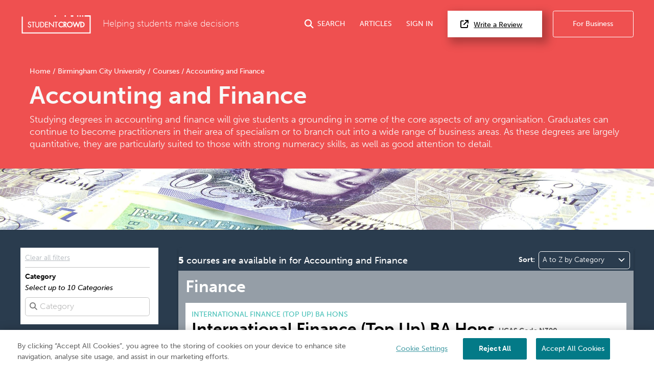

--- FILE ---
content_type: text/html; charset=UTF-8
request_url: https://www.studentcrowd.com/birmingham-city-university/courses/accounting-and-finance
body_size: 12029
content:
<!DOCTYPE html><html><head><link rel="preconnect" href="https://cdn.cookielaw.org"><link rel="preconnect" href="https://media.studentcrowd.net"><script>
            window.dataLayer = window.dataLayer || [];

            window.sc = {
                searchApiUrl: 'http://search-api-71y54zpd.search-api.svc.cluster.local',
                fbPixelEventId: '',
            };

            window.runtimeConfig = window.runtimeConfig || {
                datadogRumEnabled: true,
                activeFeatureFlags: ["new_review_ratings","sync_index_score_average","new_review_something_flow","display_square_meters_min_max","display_tenancy_availability_public_api","hall_availability_field","include_replies_list_on_review","display_pinned_review_field","display_review_display_name_field"],
                internalTraffic: false
            };

            window.growthbookConfig = window.growthbookConfig || {
                clientKey: "sdk-iMXOt2MvdrB3GKBH",
                decryptionKey: "dMe22S0Y94BW6gCwM1IK4w==",
                apiHost: "https://cdn.growthbook.io",
                attributes: {
                    phpHost: "www.studentcrowd.com",
                    url: "https://www.studentcrowd.com/birmingham-city-university/courses/accounting-and-finance"
                }
            }
        </script><script>
            // google tag manager
            (function(w,d,s,l,i){w[l]=w[l]||[];w[l].push({'gtm.start':
                new Date().getTime(),event:'gtm.js'});var f=d.getElementsByTagName(s)[0],
                j=d.createElement(s),dl=l!='dataLayer'?'&l='+l:'';j.async=true;j.src=
                'https://www.googletagmanager.com/gtm.js?id='+i+dl;f.parentNode.insertBefore(j,f);
            })(window,document,'script','dataLayer','GTM-TGVHP2Z');
        </script><meta charset="utf-8"><title>Birmingham City University Accounting and Finance Courses | StudentCrowd</title><meta property="og:site_name" content="StudentCrowd" /><meta name="viewport" content="width=device-width, initial-scale=1, maximum-scale=1, user-scalable=0"><meta name="p:domain_verify" content="d409a71011265dd5dc7257a749b811b9"/><meta name="mobile-web-app-capable" content="yes"><meta name="apple-mobile-web-app-status-bar-style" content="black"><meta name="apple-mobile-web-app-title" content="StudentCrowd"><link rel="canonical" href="https://www.studentcrowd.com/birmingham-city-university/courses/accounting-and-finance"><script defer src="https://assets.studentcrowd.net/build-v2.1001.0/runtime.3826998a.js" data-ot-ignore></script><script defer src="https://assets.studentcrowd.net/build-v2.1001.0/stimulus.0416c112.js" data-ot-ignore></script><link rel="stylesheet" href="https://assets.studentcrowd.net/build-v2.1001.0/main.b2bfa0b2.css">
    <script>
      window.CF_RAY = "9c15be6b7ec8b6ed";
    </script></head><body><!-- Google Tag Manager (noscript) --><noscript><iframe src="https://www.googletagmanager.com/ns.html?id=GTM-TGVHP2Z" height="0" width="0" style="display:none;visibility:hidden"></iframe></noscript><!-- Google Tag Manager (noscript) End --><header class="tw-bg-sc-red tw-pt-6"><div class="tw-px-6 tw-pb-8"><div class="tw-mx-auto tw-max-w-8xl tw-flex tw-items-center tw-relative" data-controller="mobile-nav header-search login-modal"><a class="tw-mr-6" href="/" title="StudentCrowd"><?xml version="1.0" encoding="UTF-8" standalone="no"?><svg width="140px" height="37px" viewBox="0 0 121 33" version="1.1" xmlns="http://www.w3.org/2000/svg" xmlns:xlink="http://www.w3.org/1999/xlink" xmlns:sketch="http://www.bohemiancoding.com/sketch/ns"><!-- Generator: Sketch 3.0.4 (8053) - http://www.bohemiancoding.com/sketch --><title>StudentCrowd-RGB-Long</title><desc>Created with Sketch.</desc><defs><path id="path-1" d="M0.0076340694,-0.0143935743 L120.973662,-0.0143935743 L120.973662,31.8714859 L0.0076340694,31.8714859 L0.0076340694,-0.0143935743 Z"></path></defs><g id="Page-1" stroke="none" stroke-width="1" fill="none" fill-rule="evenodd" sketch:type="MSPage"><g id="StudentCrowd-RGB-Long" sketch:type="MSLayerGroup" transform="translate(0.000000, 1.000000)"><path d="M101.28438,-0.0143935743 L103.468232,-0.0143935743 L103.468232,2.1915502 L101.28438,2.1915502 L101.28438,-0.0143935743 Z" id="Fill-1" fill="#FFFFFF" sketch:type="MSShapeGroup"></path><path d="M96.916674,-0.0143935743 L99.1005268,-0.0143935743 L99.1005268,2.1915502 L96.916674,2.1915502 L96.916674,-0.0143935743 Z" id="Fill-2" fill="#FFFFFF" sketch:type="MSShapeGroup"></path><path d="M85.9971556,-0.0143935743 L90.3648612,-0.0143935743 L90.3648612,2.1915502 L85.9971556,2.1915502 L85.9971556,-0.0143935743 Z" id="Fill-3" fill="#FFFFFF" sketch:type="MSShapeGroup"></path><path d="M75.1824784,-0.0143935743 L77.3665857,-0.0143935743 L77.3665857,2.1915502 L75.1824784,2.1915502 L75.1824784,-0.0143935743 Z" id="Fill-4" fill="#FFFFFF" sketch:type="MSShapeGroup"></path><path d="M57.7112744,-0.0143935743 L59.8953817,-0.0143935743 L59.8953817,2.1915502 L57.7112744,2.1915502 L57.7112744,-0.0143935743 Z" id="Fill-5" fill="#FFFFFF" sketch:type="MSShapeGroup"></path><g id="Group-9"><mask id="mask-2" sketch:name="Clip 7" fill="white"><use xlink:href="#path-1"></use></mask><g id="Clip-7"></g><path d="M105.651958,-0.0143935743 L107.836065,-0.0143935743 L107.836065,2.1915502 L105.651958,2.1915502 L105.651958,-0.0143935743 Z" id="Fill-6" fill="#FFFFFF" sketch:type="MSShapeGroup" mask="url(#mask-2)"></path><path d="M120.939691,-0.0143935743 L110.020427,-0.0143935743 L110.020427,2.1915502 L118.78981,2.1915502 L118.78981,29.6657992 L2.18398002,29.6657992 L2.18398002,2.1915502 L0,2.1915502 L0,31.8714859 L120.973662,31.8714859 L120.973662,-0.0143935743 L120.939691,-0.0143935743" id="Fill-8" fill="#FFFFFF" sketch:type="MSShapeGroup" mask="url(#mask-2)"></path></g><path d="M69.3160778,10.9781847 C66.562469,10.9781847 64.320979,13.2413173 64.320979,16.0236466 C64.320979,18.7661365 66.562469,20.9977831 69.3160778,20.9977831 C70.3246656,20.9977831 71.3422871,20.6600482 72.1812713,20.0472932 L72.3303901,19.9386988 L72.3303901,17.6363695 L71.7158475,18.2568353 C71.0337434,18.9465703 70.1456467,19.342008 69.2809611,19.342008 C67.519654,19.342008 66.0310105,17.805751 66.0310105,15.9876627 C66.0310105,14.1706024 67.5084574,12.6342169 69.2571682,12.6342169 C70.1590063,12.6342169 71.0533375,13.0281124 71.7119033,13.7147631 L72.3303901,14.3606747 L72.3303901,12.0411245 L72.1853428,11.9321446 C71.3341441,11.2903454 70.3956625,10.9781847 69.3160778,10.9781847" id="Fill-10" fill="#FFFFFF" sketch:type="MSShapeGroup"></path><path d="M76.8365268,14.0460723 C76.8365268,14.9307631 76.3194458,15.2814779 74.9965889,15.2907309 L74.9965889,12.7895904 C76.2425962,12.7960161 76.8365268,12.9955984 76.8365268,14.0460723 L76.8365268,14.0460723 Z M78.5465584,13.97449 C78.5465584,12.0885462 77.3305783,11.1333012 74.9313176,11.1333012 L73.2859211,11.1333012 L73.2859211,20.8424096 L74.9965889,20.8424096 L74.9965889,17.3414297 L77.3847802,20.8424096 L79.4858034,20.8424096 L76.5797676,16.7100402 C77.7928212,16.3743614 78.5465584,15.3525462 78.5465584,13.97449 L78.5465584,13.97449 Z" id="Fill-11" fill="#FFFFFF" sketch:type="MSShapeGroup"></path><path d="M84.226306,19.342008 C82.4153775,19.342008 80.9421293,17.8373655 80.9421293,15.9876627 C80.9421293,14.1388594 82.4153775,12.6342169 84.226306,12.6342169 C86.0381251,12.6342169 87.5112461,14.1388594 87.5112461,15.9876627 C87.5112461,17.8373655 86.0381251,19.342008 84.226306,19.342008 L84.226306,19.342008 Z M84.226306,10.9781847 C81.4721882,10.9781847 79.2313344,13.2307791 79.2313344,15.9996145 C79.2313344,18.7561124 81.4721882,20.9977831 84.226306,20.9977831 C86.9806782,20.9977831 89.2222955,18.7561124 89.2222955,15.9996145 C89.2222955,13.2307791 86.9806782,10.9781847 84.226306,10.9781847 L84.226306,10.9781847 Z" id="Fill-12" fill="#FFFFFF" sketch:type="MSShapeGroup"></path><path d="M104.7874,19.1870201 L104.427962,19.1870201 L104.427962,12.7890763 L104.7874,12.7890763 C105.77792,12.7890763 106.585477,12.9222169 107.309951,13.5687711 C107.966862,14.1502972 108.343731,15.0321606 108.343731,15.9876627 C108.343731,16.9088514 107.990146,17.7493333 107.348248,18.3565622 C106.624029,19.0459116 105.800568,19.1870201 104.7874,19.1870201 L104.7874,19.1870201 Z M108.453789,12.3044498 C107.326746,11.3317269 106.158606,11.1333012 104.751647,11.1333012 L102.717294,11.1333012 L102.717294,20.8424096 L104.728108,20.8424096 C106.205046,20.8424096 107.348248,20.6384578 108.483307,19.6190843 C109.51098,18.6935261 110.05389,17.4416707 110.05389,15.9996145 C110.05389,14.491759 109.501183,13.2147149 108.453789,12.3044498 L108.453789,12.3044498 Z" id="Fill-13" fill="#FFFFFF" sketch:type="MSShapeGroup"></path><path d="M92.897082,17.1976225 L90.7930053,11.1333012 L88.9501409,11.1333012 L92.4537971,20.8424096 L93.3014332,20.8424096 L95.7515878,14.6874859 L98.2019968,20.8424096 L99.049633,20.8424096 L102.552526,11.1333012 L100.710298,11.1333012 L98.6057119,17.1976225 L96.1185321,10.9781847 L95.384898,10.9781847 L92.897082,17.1976225" id="Fill-14" fill="#FFFFFF" sketch:type="MSShapeGroup"></path><path d="M14.5855258,15.2259598 L13.9555878,14.9463133 C13.3350652,14.6637108 12.5628791,14.3114538 12.5628791,13.5771245 C12.5628791,12.8214618 13.192817,12.2295261 13.996939,12.2295261 C14.6786614,12.2295261 15.116857,12.5104578 15.5109022,13.1995502 L15.5773186,13.316241 L16.6253491,12.6369157 L16.5694932,12.5320482 C16.0443964,11.5511004 15.1159664,10.9887229 14.021877,10.9887229 C12.4470957,10.9887229 11.2597434,12.0855904 11.2597434,13.5393414 C11.2597434,14.9946345 12.3079012,15.597751 13.3843049,16.0918876 L14.0010105,16.3634378 C14.8690042,16.7642731 15.6186698,17.1099759 15.6186698,18.1188112 C15.6186698,19.0708434 14.8072955,19.8453976 13.8097771,19.8453976 C12.9112471,19.8453976 12.1874101,19.1638876 12.0494879,18.1889799 L12.0292576,18.0440161 L10.7513144,18.4061687 L10.7751073,18.5227309 C11.0911577,20.0798072 12.2921241,21.0856867 13.834715,21.0856867 C15.565613,21.0856867 16.9218055,19.7379598 16.9218055,18.0181847 C16.9218055,16.3972369 15.7675342,15.7501687 14.5855258,15.2259598" id="Fill-15" fill="#FFFFFF" sketch:type="MSShapeGroup"></path><path d="M17.3803586,12.3936386 L19.65353,12.3936386 L19.65353,20.9219598 L20.9567928,20.9219598 L20.9567928,12.3936386 L23.254775,12.3936386 L23.254775,11.1524498 L17.3803586,11.1524498 L17.3803586,12.3936386" id="Fill-16" fill="#FFFFFF" sketch:type="MSShapeGroup"></path><path d="M29.7205773,16.9456064 L29.720959,17.0915984 C29.7236309,17.7914859 29.7255394,18.5152771 29.2882345,19.0459116 C28.8874458,19.5313092 28.2002524,19.8453976 27.5372334,19.8453976 C26.8378254,19.8453976 26.0992292,19.4935261 25.7408097,18.9896225 C25.350836,18.4487068 25.3518538,17.7079518 25.3535079,17.0548434 L25.3535079,11.1524498 L24.0503722,11.1524498 L24.0503722,17.2357912 C24.0503722,18.244241 24.1239138,19.2210763 25.0125195,20.0778795 C25.650346,20.7088835 26.5941714,21.0856867 27.5372334,21.0856867 C28.5496383,21.0856867 29.5078412,20.6752129 30.1636078,19.9617028 C30.959205,19.1313735 31.0239674,18.235759 31.0239674,17.2357912 L31.0239674,11.1524498 L29.7205773,11.1524498 L29.7205773,16.9456064" id="Fill-17" fill="#FFFFFF" sketch:type="MSShapeGroup"></path><path d="M34.5698654,19.6808996 L33.9349653,19.6808996 L33.9349653,12.3936386 L34.5698654,12.3936386 C35.6759148,12.3936386 36.5816972,12.5443855 37.4085941,13.2824418 C38.1591504,13.9473735 38.5895846,14.9513253 38.5895846,16.0371406 C38.5895846,17.083759 38.186633,18.0408032 37.4552892,18.7320803 C36.6275016,19.5196145 35.7030158,19.6808996 34.5698654,19.6808996 L34.5698654,19.6808996 Z M38.2867666,12.3318233 C37.1522166,11.3534458 35.9655005,11.1524498 34.5324585,11.1524498 L32.6319569,11.1524498 L32.6319569,20.9219598 L34.5068843,20.9219598 C36.0110505,20.9219598 37.1718107,20.7155663 38.3137403,19.6904096 C39.3471388,18.7603534 39.8920841,17.5013012 39.8920841,16.0498635 C39.8920841,14.5305703 39.3375962,13.2444016 38.2867666,12.3318233 L38.2867666,12.3318233 Z" id="Fill-18" fill="#FFFFFF" sketch:type="MSShapeGroup"></path><path d="M41.1005573,20.9219598 L46.2380315,20.9219598 L46.2380315,19.6808996 L42.4034385,19.6808996 L42.4034385,16.2031807 L46.1256835,16.2031807 L46.1256835,14.9627631 L42.4034385,14.9627631 L42.4034385,12.3936386 L46.2380315,12.3936386 L46.2380315,11.1524498 L41.1005573,11.1524498 L41.1005573,20.9219598" id="Fill-19" fill="#FFFFFF" sketch:type="MSShapeGroup"></path><path d="M57.3641788,12.3936386 L59.6368412,12.3936386 L59.6368412,20.9219598 L60.9404858,20.9219598 L60.9404858,12.3936386 L63.2385952,12.3936386 L63.2385952,11.1524498 L57.3641788,11.1524498 L57.3641788,12.3936386" id="Fill-20" fill="#FFFFFF" sketch:type="MSShapeGroup"></path><path d="M55.1770179,11.1524498 L55.1770179,18.3282892 L48.3963102,11.1524498 L47.8330431,11.1524498 L47.8330431,20.9219598 L49.1364332,20.9219598 L49.1364332,13.7833896 L55.8933481,20.9219598 L56.4807897,20.9219598 L56.4807897,11.1524498 L55.1770179,11.1524498" id="Fill-21" fill="#FFFFFF" sketch:type="MSShapeGroup"></path></g></g></svg></a><span class="tw-font-extralight tw-text-white tw-text-xl tw-hidden md:tw-block">
        Helping students make decisions
    </span><a href="#"
       class="tw-group tw-text-white tw-no-underline tw-ml-auto js-search-toggle lg:tw-flex lg:tw-items-center tw-text-nowrap
        "
       data-action="header-search#toggle"
    ><i class="fas fa-search tw-text-xl tw-mr-2"></i><span class="tw-hidden md:tw-inline">SEARCH</span></a><a href="/page/articles"
       class="tw-group tw-text-white tw-no-underline tw-ml-8 tw-hidden lg:tw-flex lg:tw-items-center"
    >
        ARTICLES
    </a><a href="#"
       class="tw-group tw-text-white tw-no-underline tw-ml-8 tw-mr-2 tw-text-nowrap tw-hidden lg:tw-flex lg:tw-items-center"
       data-action="click->login-modal#openModal"
    >
        SIGN IN
    </a><a href="#" data-testid="open-mobile-nav" data-action="click->mobile-nav#toggle" class="tw-ml-4 tw-text-white tw-text-2xl lg:tw-hidden"><i class="fas fa-bars"></i></a><a href="/reviews"
       class="tw-text-base tw-bg-white tw-text-black tw-border-0 tw-py-4 tw-pl-7 tw-pr-11 tw-ml-6 tw-shadow-3xl tw-text-nowrap tw-hidden
       lg:tw-block"
    ><i class="fas fa-external-link tw-mr-3 tw-text-lg"></i>Write a Review
    </a><a href="http://products.studentcrowd.com?utm_source=studentcrowd.com"
       target="_blank"
       class="track-b2b-click tw-bg-sc-red tw-hidden tw-text-white tw-border tw-border-white tw-rounded tw-no-underline tw-ml-6 tw-py-4 tw-px-11 tw-text-nowrap lg:tw-block"
    >
        For Business
    </a></div></div><div class="site-search tw-bg-white" data-controller="search"><div id="header-search-container"
         class="container tw-h-0 tw-transition-[height] tw-duration-200 tw-overflow-hidden"
    ><div class="grid"><div class="grid__col 1 p-"><span class="btn site-search__btn"><span class="glyphicons glyphicons-search"></span></span><form action="/search"
                      method="post"
                      data-action="search#submit"
                      data-turbo-frame="results"
                      data-search-target="form"
                      data-turbo="true"
                ><input id="header-search-input"
                           type="text"
                           placeholder="search universities, accommodation etc..."
                           class="site-search__input"
                           data-action="input->search#input keydown->search#keyDown blur->search#blur focus->search#focus"
                           name="q"
                    /></form></div></div></div><div data-search-target="results" id="target" class="tw-relative tw-max-w-8xl tw-mx-auto"><turbo-frame id="results"></turbo-frame></div></div><script type="application/ld+json">{"@context":"https:\/\/schema.org","@type":"ItemList","itemListElement":[{"@type":"ListItem","name":"International Finance (Top Up) BA Hons","item":{"@type":"Course","name":"International Finance (Top Up) BA Hons","description":"Global financial and business environments are becoming increasingly intertwined","provider":{"@type":"Organization","name":"Birmingham City University","sameAs":"https:\/\/www.studentcrowd.com\/university-l1000444-s1008560-birmingham-city-university"},"hasCourseInstance":{"@type":"CourseInstance","courseMode":"Onsite","courseSchedule":{"@type":"Schedule","repeatCount":12,"repeatFrequency":"Monthly"}},"offers":{"@type":"Offer","category":"Paid"},"url":"https:\/\/www.studentcrowd.com\/birmingham-city-university\/international-finance-top-up-ba-hons-c50004"},"position":1},{"@type":"ListItem","name":"Finance and Investment BSc Hons","item":{"@type":"Course","name":"Finance and Investment BSc Hons","description":"Want to study investment finance in the UK, and take the first step towards a career in investment banking? Our BSc (Hons) Finance and Investment course with its robust content and unique features allows you to stand out from the crowd when you graduate","provider":{"@type":"Organization","name":"Birmingham City University","sameAs":"https:\/\/www.studentcrowd.com\/university-l1000444-s1008560-birmingham-city-university"},"hasCourseInstance":{"@type":"CourseInstance","courseMode":"Onsite","courseSchedule":{"@type":"Schedule","repeatCount":36,"repeatFrequency":"Monthly"}},"offers":{"@type":"Offer","category":"Paid"},"url":"https:\/\/www.studentcrowd.com\/birmingham-city-university\/finance-and-investment-bsc-hons-c49149"},"position":2},{"@type":"ListItem","name":"Accounting and Finance with a Foundation Year BSc Hons","item":{"@type":"Course","name":"Accounting and Finance with a Foundation Year BSc Hons","description":"Looking for a foundation course in accounting in Birmingham? Our BSc (Hons) Accounting and Finance with a Foundation Year course has lower entry requirements and can lead to a full undergraduate qualification","provider":{"@type":"Organization","name":"Birmingham City University","sameAs":"https:\/\/www.studentcrowd.com\/university-l1000444-s1008560-birmingham-city-university"},"hasCourseInstance":{"@type":"CourseInstance","courseMode":"Onsite","courseSchedule":{"@type":"Schedule","repeatCount":48,"repeatFrequency":"Monthly"}},"offers":{"@type":"Offer","category":"Paid"},"url":"https:\/\/www.studentcrowd.com\/birmingham-city-university\/accounting-and-finance-with-a-foundation-year-bsc-hons-c64919"},"position":3},{"@type":"ListItem","name":"Business Finance BSc Hons","item":{"@type":"Course","name":"Business Finance BSc Hons","description":"The world of finance is rapidly changing, with new innovative financial products being developed on a constant basis","provider":{"@type":"Organization","name":"Birmingham City University","sameAs":"https:\/\/www.studentcrowd.com\/university-l1000444-s1008560-birmingham-city-university"},"hasCourseInstance":{"@type":"CourseInstance","courseMode":"Onsite","courseSchedule":{"@type":"Schedule","repeatCount":36,"repeatFrequency":"Monthly"}},"offers":{"@type":"Offer","category":"Paid"},"url":"https:\/\/www.studentcrowd.com\/birmingham-city-university\/business-finance-bsc-hons-c73603"},"position":4},{"@type":"ListItem","name":"Accounting and Finance BSc Hons","item":{"@type":"Course","name":"Accounting and Finance BSc Hons","description":"The BSc (Honours) Accounting and Finance degree at BCU provides a valuable insight into the worlds of accountancy practice, commerce, industry and finance","provider":{"@type":"Organization","name":"Birmingham City University","sameAs":"https:\/\/www.studentcrowd.com\/university-l1000444-s1008560-birmingham-city-university"},"hasCourseInstance":{"@type":"CourseInstance","courseMode":"Onsite","courseSchedule":{"@type":"Schedule","repeatCount":36,"repeatFrequency":"Monthly"}},"offers":{"@type":"Offer","category":"Paid"},"url":"https:\/\/www.studentcrowd.com\/birmingham-city-university\/accounting-and-finance-bsc-hons-c85197"},"position":5}]}</script><div><div class="tw-relative tw-max-w-8xl tw-mx-auto tw-pt-8 tw-px-5 tw-pb-6"><div class="tw-mb-4 md:tw-mb-2"><a class="tw-text-base tw-text-white tw-no-underline hover:tw-underline" href="/">
            Home
        </a><span class="tw-text-white">/</span><a class="tw-text-base tw-text-white tw-no-underline hover:tw-underline" href="/university-l1000444-s1008560-birmingham-city-university">
            Birmingham City University
        </a><span class="tw-text-white">/</span><a class="tw-text-base tw-text-white tw-no-underline hover:tw-underline" href="/birmingham-city-university/courses">
            Courses
        </a><span class="tw-text-white">/</span><span class="tw-text-base tw-ml-1 tw-text-white">Accounting and Finance</span><script type="application/ld+json">{"@context":"https:\/\/schema.org","@type":"BreadcrumbList","itemListElement":[{"@type":"ListItem","name":"Home","item":{"@type":"Thing","@id":"https:\/\/www.studentcrowd.com\/"},"position":1},{"@type":"ListItem","name":"Birmingham City University","item":{"@type":"Thing","@id":"https:\/\/www.studentcrowd.com\/university-l1000444-s1008560-birmingham-city-university"},"position":2},{"@type":"ListItem","name":"Courses","item":{"@type":"Thing","@id":"https:\/\/www.studentcrowd.com\/birmingham-city-university\/courses"},"position":3},{"@type":"ListItem","name":"Accounting and Finance","item":{"@type":"Thing","@id":"https:\/\/www.studentcrowd.com\/birmingham-city-university\/courses\/accounting-and-finance\/courses"},"position":4}]}</script></div><h1 class="tw-mb-2 tw-font-bold tw-text-default tw-text-5.5xl tw-leading-[58px]">
                Accounting and Finance
            </h1><p class="tw-mb-4 tw-text-default tw-text-lg tw-font-light md:tw-text-xl">
                Studying degrees in accounting and finance will give students a grounding in some of the core aspects of any organisation. Graduates can continue to become practitioners in their area of specialism or to branch out into a wide range of business areas. As these degrees are largely quantitative, they are particularly suited to those with strong numeracy skills, as well as good attention to detail.
            </p></div></div><div class="sc-bg-course-category-140 tw-bg-cover tw-bg-center tw-h-[120px] tw-shadow tw-relative"></div></header><!-- Global search empty because it is included in 'course/_header.html.twig' --><nav id="mobile-nav" data-controller="mobile-nav" class="lg:tw-hidden tw-fixed tw-bg-sc-red tw-inset-x-0 tw-mb-0 tw-top-0 tw-h-0 tw-overflow-hidden tw-transition-all tw-z-20"><div class="tw-flex tw-items-center tw-justify-between tw-mb-8 tw-px-6 tw-pt-6"><a class="tw-mr-6" href="/"><?xml version="1.0" encoding="UTF-8" standalone="no"?><svg width="140px" height="37px" viewBox="0 0 121 33" version="1.1" xmlns="http://www.w3.org/2000/svg" xmlns:xlink="http://www.w3.org/1999/xlink" xmlns:sketch="http://www.bohemiancoding.com/sketch/ns"><!-- Generator: Sketch 3.0.4 (8053) - http://www.bohemiancoding.com/sketch --><title>StudentCrowd-RGB-Long</title><desc>Created with Sketch.</desc><defs><path id="path-1" d="M0.0076340694,-0.0143935743 L120.973662,-0.0143935743 L120.973662,31.8714859 L0.0076340694,31.8714859 L0.0076340694,-0.0143935743 Z"></path></defs><g id="Page-1" stroke="none" stroke-width="1" fill="none" fill-rule="evenodd" sketch:type="MSPage"><g id="StudentCrowd-RGB-Long" sketch:type="MSLayerGroup" transform="translate(0.000000, 1.000000)"><path d="M101.28438,-0.0143935743 L103.468232,-0.0143935743 L103.468232,2.1915502 L101.28438,2.1915502 L101.28438,-0.0143935743 Z" id="Fill-1" fill="#FFFFFF" sketch:type="MSShapeGroup"></path><path d="M96.916674,-0.0143935743 L99.1005268,-0.0143935743 L99.1005268,2.1915502 L96.916674,2.1915502 L96.916674,-0.0143935743 Z" id="Fill-2" fill="#FFFFFF" sketch:type="MSShapeGroup"></path><path d="M85.9971556,-0.0143935743 L90.3648612,-0.0143935743 L90.3648612,2.1915502 L85.9971556,2.1915502 L85.9971556,-0.0143935743 Z" id="Fill-3" fill="#FFFFFF" sketch:type="MSShapeGroup"></path><path d="M75.1824784,-0.0143935743 L77.3665857,-0.0143935743 L77.3665857,2.1915502 L75.1824784,2.1915502 L75.1824784,-0.0143935743 Z" id="Fill-4" fill="#FFFFFF" sketch:type="MSShapeGroup"></path><path d="M57.7112744,-0.0143935743 L59.8953817,-0.0143935743 L59.8953817,2.1915502 L57.7112744,2.1915502 L57.7112744,-0.0143935743 Z" id="Fill-5" fill="#FFFFFF" sketch:type="MSShapeGroup"></path><g id="Group-9"><mask id="mask-2" sketch:name="Clip 7" fill="white"><use xlink:href="#path-1"></use></mask><g id="Clip-7"></g><path d="M105.651958,-0.0143935743 L107.836065,-0.0143935743 L107.836065,2.1915502 L105.651958,2.1915502 L105.651958,-0.0143935743 Z" id="Fill-6" fill="#FFFFFF" sketch:type="MSShapeGroup" mask="url(#mask-2)"></path><path d="M120.939691,-0.0143935743 L110.020427,-0.0143935743 L110.020427,2.1915502 L118.78981,2.1915502 L118.78981,29.6657992 L2.18398002,29.6657992 L2.18398002,2.1915502 L0,2.1915502 L0,31.8714859 L120.973662,31.8714859 L120.973662,-0.0143935743 L120.939691,-0.0143935743" id="Fill-8" fill="#FFFFFF" sketch:type="MSShapeGroup" mask="url(#mask-2)"></path></g><path d="M69.3160778,10.9781847 C66.562469,10.9781847 64.320979,13.2413173 64.320979,16.0236466 C64.320979,18.7661365 66.562469,20.9977831 69.3160778,20.9977831 C70.3246656,20.9977831 71.3422871,20.6600482 72.1812713,20.0472932 L72.3303901,19.9386988 L72.3303901,17.6363695 L71.7158475,18.2568353 C71.0337434,18.9465703 70.1456467,19.342008 69.2809611,19.342008 C67.519654,19.342008 66.0310105,17.805751 66.0310105,15.9876627 C66.0310105,14.1706024 67.5084574,12.6342169 69.2571682,12.6342169 C70.1590063,12.6342169 71.0533375,13.0281124 71.7119033,13.7147631 L72.3303901,14.3606747 L72.3303901,12.0411245 L72.1853428,11.9321446 C71.3341441,11.2903454 70.3956625,10.9781847 69.3160778,10.9781847" id="Fill-10" fill="#FFFFFF" sketch:type="MSShapeGroup"></path><path d="M76.8365268,14.0460723 C76.8365268,14.9307631 76.3194458,15.2814779 74.9965889,15.2907309 L74.9965889,12.7895904 C76.2425962,12.7960161 76.8365268,12.9955984 76.8365268,14.0460723 L76.8365268,14.0460723 Z M78.5465584,13.97449 C78.5465584,12.0885462 77.3305783,11.1333012 74.9313176,11.1333012 L73.2859211,11.1333012 L73.2859211,20.8424096 L74.9965889,20.8424096 L74.9965889,17.3414297 L77.3847802,20.8424096 L79.4858034,20.8424096 L76.5797676,16.7100402 C77.7928212,16.3743614 78.5465584,15.3525462 78.5465584,13.97449 L78.5465584,13.97449 Z" id="Fill-11" fill="#FFFFFF" sketch:type="MSShapeGroup"></path><path d="M84.226306,19.342008 C82.4153775,19.342008 80.9421293,17.8373655 80.9421293,15.9876627 C80.9421293,14.1388594 82.4153775,12.6342169 84.226306,12.6342169 C86.0381251,12.6342169 87.5112461,14.1388594 87.5112461,15.9876627 C87.5112461,17.8373655 86.0381251,19.342008 84.226306,19.342008 L84.226306,19.342008 Z M84.226306,10.9781847 C81.4721882,10.9781847 79.2313344,13.2307791 79.2313344,15.9996145 C79.2313344,18.7561124 81.4721882,20.9977831 84.226306,20.9977831 C86.9806782,20.9977831 89.2222955,18.7561124 89.2222955,15.9996145 C89.2222955,13.2307791 86.9806782,10.9781847 84.226306,10.9781847 L84.226306,10.9781847 Z" id="Fill-12" fill="#FFFFFF" sketch:type="MSShapeGroup"></path><path d="M104.7874,19.1870201 L104.427962,19.1870201 L104.427962,12.7890763 L104.7874,12.7890763 C105.77792,12.7890763 106.585477,12.9222169 107.309951,13.5687711 C107.966862,14.1502972 108.343731,15.0321606 108.343731,15.9876627 C108.343731,16.9088514 107.990146,17.7493333 107.348248,18.3565622 C106.624029,19.0459116 105.800568,19.1870201 104.7874,19.1870201 L104.7874,19.1870201 Z M108.453789,12.3044498 C107.326746,11.3317269 106.158606,11.1333012 104.751647,11.1333012 L102.717294,11.1333012 L102.717294,20.8424096 L104.728108,20.8424096 C106.205046,20.8424096 107.348248,20.6384578 108.483307,19.6190843 C109.51098,18.6935261 110.05389,17.4416707 110.05389,15.9996145 C110.05389,14.491759 109.501183,13.2147149 108.453789,12.3044498 L108.453789,12.3044498 Z" id="Fill-13" fill="#FFFFFF" sketch:type="MSShapeGroup"></path><path d="M92.897082,17.1976225 L90.7930053,11.1333012 L88.9501409,11.1333012 L92.4537971,20.8424096 L93.3014332,20.8424096 L95.7515878,14.6874859 L98.2019968,20.8424096 L99.049633,20.8424096 L102.552526,11.1333012 L100.710298,11.1333012 L98.6057119,17.1976225 L96.1185321,10.9781847 L95.384898,10.9781847 L92.897082,17.1976225" id="Fill-14" fill="#FFFFFF" sketch:type="MSShapeGroup"></path><path d="M14.5855258,15.2259598 L13.9555878,14.9463133 C13.3350652,14.6637108 12.5628791,14.3114538 12.5628791,13.5771245 C12.5628791,12.8214618 13.192817,12.2295261 13.996939,12.2295261 C14.6786614,12.2295261 15.116857,12.5104578 15.5109022,13.1995502 L15.5773186,13.316241 L16.6253491,12.6369157 L16.5694932,12.5320482 C16.0443964,11.5511004 15.1159664,10.9887229 14.021877,10.9887229 C12.4470957,10.9887229 11.2597434,12.0855904 11.2597434,13.5393414 C11.2597434,14.9946345 12.3079012,15.597751 13.3843049,16.0918876 L14.0010105,16.3634378 C14.8690042,16.7642731 15.6186698,17.1099759 15.6186698,18.1188112 C15.6186698,19.0708434 14.8072955,19.8453976 13.8097771,19.8453976 C12.9112471,19.8453976 12.1874101,19.1638876 12.0494879,18.1889799 L12.0292576,18.0440161 L10.7513144,18.4061687 L10.7751073,18.5227309 C11.0911577,20.0798072 12.2921241,21.0856867 13.834715,21.0856867 C15.565613,21.0856867 16.9218055,19.7379598 16.9218055,18.0181847 C16.9218055,16.3972369 15.7675342,15.7501687 14.5855258,15.2259598" id="Fill-15" fill="#FFFFFF" sketch:type="MSShapeGroup"></path><path d="M17.3803586,12.3936386 L19.65353,12.3936386 L19.65353,20.9219598 L20.9567928,20.9219598 L20.9567928,12.3936386 L23.254775,12.3936386 L23.254775,11.1524498 L17.3803586,11.1524498 L17.3803586,12.3936386" id="Fill-16" fill="#FFFFFF" sketch:type="MSShapeGroup"></path><path d="M29.7205773,16.9456064 L29.720959,17.0915984 C29.7236309,17.7914859 29.7255394,18.5152771 29.2882345,19.0459116 C28.8874458,19.5313092 28.2002524,19.8453976 27.5372334,19.8453976 C26.8378254,19.8453976 26.0992292,19.4935261 25.7408097,18.9896225 C25.350836,18.4487068 25.3518538,17.7079518 25.3535079,17.0548434 L25.3535079,11.1524498 L24.0503722,11.1524498 L24.0503722,17.2357912 C24.0503722,18.244241 24.1239138,19.2210763 25.0125195,20.0778795 C25.650346,20.7088835 26.5941714,21.0856867 27.5372334,21.0856867 C28.5496383,21.0856867 29.5078412,20.6752129 30.1636078,19.9617028 C30.959205,19.1313735 31.0239674,18.235759 31.0239674,17.2357912 L31.0239674,11.1524498 L29.7205773,11.1524498 L29.7205773,16.9456064" id="Fill-17" fill="#FFFFFF" sketch:type="MSShapeGroup"></path><path d="M34.5698654,19.6808996 L33.9349653,19.6808996 L33.9349653,12.3936386 L34.5698654,12.3936386 C35.6759148,12.3936386 36.5816972,12.5443855 37.4085941,13.2824418 C38.1591504,13.9473735 38.5895846,14.9513253 38.5895846,16.0371406 C38.5895846,17.083759 38.186633,18.0408032 37.4552892,18.7320803 C36.6275016,19.5196145 35.7030158,19.6808996 34.5698654,19.6808996 L34.5698654,19.6808996 Z M38.2867666,12.3318233 C37.1522166,11.3534458 35.9655005,11.1524498 34.5324585,11.1524498 L32.6319569,11.1524498 L32.6319569,20.9219598 L34.5068843,20.9219598 C36.0110505,20.9219598 37.1718107,20.7155663 38.3137403,19.6904096 C39.3471388,18.7603534 39.8920841,17.5013012 39.8920841,16.0498635 C39.8920841,14.5305703 39.3375962,13.2444016 38.2867666,12.3318233 L38.2867666,12.3318233 Z" id="Fill-18" fill="#FFFFFF" sketch:type="MSShapeGroup"></path><path d="M41.1005573,20.9219598 L46.2380315,20.9219598 L46.2380315,19.6808996 L42.4034385,19.6808996 L42.4034385,16.2031807 L46.1256835,16.2031807 L46.1256835,14.9627631 L42.4034385,14.9627631 L42.4034385,12.3936386 L46.2380315,12.3936386 L46.2380315,11.1524498 L41.1005573,11.1524498 L41.1005573,20.9219598" id="Fill-19" fill="#FFFFFF" sketch:type="MSShapeGroup"></path><path d="M57.3641788,12.3936386 L59.6368412,12.3936386 L59.6368412,20.9219598 L60.9404858,20.9219598 L60.9404858,12.3936386 L63.2385952,12.3936386 L63.2385952,11.1524498 L57.3641788,11.1524498 L57.3641788,12.3936386" id="Fill-20" fill="#FFFFFF" sketch:type="MSShapeGroup"></path><path d="M55.1770179,11.1524498 L55.1770179,18.3282892 L48.3963102,11.1524498 L47.8330431,11.1524498 L47.8330431,20.9219598 L49.1364332,20.9219598 L49.1364332,13.7833896 L55.8933481,20.9219598 L56.4807897,20.9219598 L56.4807897,11.1524498 L55.1770179,11.1524498" id="Fill-21" fill="#FFFFFF" sketch:type="MSShapeGroup"></path></g></g></svg></a><button data-action="click->mobile-nav#toggle" class="tw-text-white tw-text-2xl"><i class="far fa-times"></i></button></div><ul class="tw-list-none tw-m-0" data-controller="login-modal"><li><a href="/reviews"
               class="tw-block tw-no-underline tw-px-6 tw-py-3 tw-text-3xl tw-text-white hover:tw-bg-white hover:tw-text-sc-red "
    >
        Write a Review
    </a></li><li><a href="http://products.studentcrowd.com?utm_source=studentcrowd.com"
               class="tw-block tw-no-underline tw-px-6 tw-py-3 tw-text-3xl tw-text-white hover:tw-bg-white hover:tw-text-sc-red track-b2b-click"
    >
        For Business
    </a></li><li><a href="/page/league-tables"
               class="tw-block tw-no-underline tw-px-6 tw-py-3 tw-text-3xl tw-text-white hover:tw-bg-white hover:tw-text-sc-red "
    >
        League Tables
    </a></li><li><a href="/page/university"
               class="tw-block tw-no-underline tw-px-6 tw-py-3 tw-text-3xl tw-text-white hover:tw-bg-white hover:tw-text-sc-red "
    >
        Universities
    </a></li><li><a href="/courses"
               class="tw-block tw-no-underline tw-px-6 tw-py-3 tw-text-3xl tw-text-white hover:tw-bg-white hover:tw-text-sc-red "
    >
        Courses
    </a></li><li><a href="/page/accommodation"
               class="tw-block tw-no-underline tw-px-6 tw-py-3 tw-text-3xl tw-text-white hover:tw-bg-white hover:tw-text-sc-red "
    >
        Accommodation
    </a></li><li><a href="/page/location"
               class="tw-block tw-no-underline tw-px-6 tw-py-3 tw-text-3xl tw-text-white hover:tw-bg-white hover:tw-text-sc-red "
    >
        Locations
    </a></li><li><a href="/page/articles"
               class="tw-block tw-no-underline tw-px-6 tw-py-3 tw-text-3xl tw-text-white hover:tw-bg-white hover:tw-text-sc-red "
    >
        Articles
    </a></li><li><a href="/login"
                    data-action="click-&gt;mobile-nav#toggle click-&gt;login-modal#openModal"
               class="tw-block tw-no-underline tw-px-6 tw-py-3 tw-text-3xl tw-text-white hover:tw-bg-white hover:tw-text-sc-red btn-show-login-modal"
    >
        Sign in
    </a></li></ul></nav><div class="tw-bg-sc-blue-grey tw-pb-32 md:tw-px-6" data-controller="course-category-filters"><div class="tw-hidden tw-fixed tw-inset-0 tw-z-20"
     data-course-category-filters-target="filtersOverlay"
><div class="tw-absolute tw-bg-blackdrop tw-inset-0"
         data-action="click->course-category-filters#hideOverlay"
    ></div><div class="tw-bg-white tw-py-5 tw-absolute tw-bottom-0 tw-inset-x-0"><div class="tw-text-black tw-font-bold tw-text-center tw-mb-7">
            Filters
        </div><div class="tw-shadow-[0_4px_4px_rgba(0,0,0,0.25)] tw-px-5 tw-pb-6"><div data-controller="course-category-search"
     data-course-category-search-url-value="/search/course"
     data-course-category-search-course-url-value="/birmingham-city-university/courses/accounting-and-finance/courses"
     data-course-category-search-type-value="subcategory"
     data-course-category-search-level-one-value="357"
     data-course-category-search-level-two-value="accounting-and-finance"
><div class="tw-hidden tw-mb-2 md:tw-block"><a data-action="click->course-category-search#clearAll" class="tw-text-sc-silver-sand tw-font-light tw-cursor-pointer">Clear all filters</a></div><hr class="tw-border-sc-silver tw-mt-0 tw-mb-2"/><div class="tw-text-black tw-font-bold">Category</div><div class="tw-italic tw-text-black tw-mb-2">Select up to 10 Categories</div><div class="tw-relative tw-mb-2"><i class="fas fa-search tw-absolute tw-leading-10 tw-text-[15px] tw-left-2.5"></i><input
                name="subject-text"
                data-course-category-search-target="input"
                data-action="course-category-search#search"
                autocomplete="off"
                placeholder="Category"
                class="tw-border tw-border-sc-silver tw-w-full tw-rounded-md tw-leading-10 tw-pl-8"
        /><div data-course-category-search-target="results"></div></div><div class="tw-flex tw-flex-col tw-items-start" id="category-search-selected"></div></div></div><div class="tw-px-5 tw-pt-7 tw-flex tw-justify-between tw-items-baseline" data-controller="course-category-search"><a data-action="click->course-category-search#clearAll" class="tw-text-black tw-underline tw-cursor-pointer">Clear filters</a><button class="tw-bg-sc-green tw-text-base tw-text-white tw-py-3 tw-px-10"
                    data-action="click->course-category-filters#hideOverlay"
            >
                Show Courses <i class="fas fa-caret-right tw-text-xl tw-align-middle"></i></button></div></div></div><div class="tw-mx-auto tw-max-w-8xl md:tw-flex md:tw-items-start md:tw-pt-10"><div class="tw-w-full md:tw-w-[270px] tw-shrink-0 tw-mr-11 "><div class="tw-hidden md:tw-block tw-p-2.5 tw-pr-5 tw-bg-white tw-mb-4"><div data-controller="course-category-search"
     data-course-category-search-url-value="/search/course"
     data-course-category-search-course-url-value="/birmingham-city-university/courses/accounting-and-finance/courses"
     data-course-category-search-type-value="subcategory"
     data-course-category-search-level-one-value="357"
     data-course-category-search-level-two-value="accounting-and-finance"
><div class="tw-hidden tw-mb-2 md:tw-block"><a data-action="click->course-category-search#clearAll" class="tw-text-sc-silver-sand tw-font-light tw-cursor-pointer">Clear all filters</a></div><hr class="tw-border-sc-silver tw-mt-0 tw-mb-2"/><div class="tw-text-black tw-font-bold">Category</div><div class="tw-italic tw-text-black tw-mb-2">Select up to 10 Categories</div><div class="tw-relative tw-mb-2"><i class="fas fa-search tw-absolute tw-leading-10 tw-text-[15px] tw-left-2.5"></i><input
                name="subject-text"
                data-course-category-search-target="input"
                data-action="course-category-search#search"
                autocomplete="off"
                placeholder="Category"
                class="tw-border tw-border-sc-silver tw-w-full tw-rounded-md tw-leading-10 tw-pl-8"
        /><div data-course-category-search-target="results"></div></div><div class="tw-flex tw-flex-col tw-items-start" id="category-search-selected"></div></div></div><div class="tw-w-full md:tw-h-[375px] md:tw-w-[268px] md:tw-p-0 js-track js-track--impression" data-track="{&quot;event&quot;:&quot;advert_impression&quot;,&quot;event_name&quot;:&quot;advert_impression&quot;,&quot;location&quot;:&quot;profile&quot;,&quot;position&quot;:&quot;left-column&quot;,&quot;provider&quot;:&quot;Study Inn&quot;,&quot;index_id&quot;:1008560,&quot;subject_id&quot;:null,&quot;subject_name&quot;:null}"><div class="tw-bg-white tw-p-4"><h4 class="tw-text-black tw-font-bold tw-mb-4 tw-text-xl tw-m-0">
                Accommodation in Birmingham
                <span class="md:tw-hidden tw-text-sm tw-text-sc-mid-grey tw-ml-2 tw-p-0 tw-bg-white">SPONSORED</span></h4><p><span class="tw-text-black tw-text-base tw-font-light tw-p-1 tw-text-justify">
                    Opening Sept 2027: luxury ensuite apartments & studios<br />Just a 10-min walk from Birmingham City University<br />Includes bills,spa,gym,study rooms,housekeeping & Wi-Fi
                </span></p></div><div class="tw-relative tw-bg-no-repeat tw-bg-cover tw-bg-left tw-min-h-[135px] tw-flex tw-flex-col tw-justify-between"
                 style="background-image: url(https://media.studentcrowd.net/w600-q80/20251210125647-picture-1.png);" ><div class="tw-absolute tw-w-full tw-top-[-20px] tw-px-4"><a class="tw-bg-sc-light-blue tw-no-underline tw-py-3 tw-px-1 tw-rounded-md tw-inline-block tw-font-normal tw-text-sm tw-transition-all hover:tw-brightness-105 tw-text-center tw-w-full tw-text-white js-track-view js-track-link js-track--click"
                       data-track="{&quot;event&quot;:&quot;advert_click&quot;,&quot;event_name&quot;:&quot;advert_click&quot;,&quot;cta&quot;:&quot;primary&quot;,&quot;cta_text&quot;:&quot;Enquire Now&quot;}"
                       style="color:white" rel="nofollow" href="https://studyinn.com/student-accommodation/birmingham/frederick-road/?utm_source=StudentCrowd&amp;utm_medium=referral&amp;utm_campaign=StudentCrowdNativeAdvert">
                        Enquire Now
                    </a></div><span class="tw-hidden md:tw-block tw-absolute tw-bottom-4 tw-right-4 tw-text-sm tw-text-sc-silver-sand tw-ml-2 tw-px-1 tw-bg-white">SPONSORED</span></div></div></div><div class="tw-grow"><div class="tw-relative tw-float-right tw-z-10 tw-text-white tw-shadow-[0_4px_4px_rgba(0,0,0,0.25)]
                    md:tw-flex md:tw-justify-between md:tw-shadow-none md:tw-pb-6 md:tw-items-center sm:tw-w-fit tw-w-full"
                ><div class="tw-p-2 tw-flex tw-items-start md:tw-items-center" data-controller="course-category-search"
     data-course-category-search-url-value="/search/course"
     data-course-category-search-course-url-value="/birmingham-city-university/courses/accounting-and-finance/courses"
     data-course-category-search-type-value="subcategory"
     data-course-category-search-level-one-value="357"
     data-course-category-search-level-two-value="accounting-and-finance"
><span class="tw-font-semibold tw-mr-2">Sort:</span><select id="sort-results"
            data-action="change->course-category-search#fireChangeEvent"
            class="tw-border-0 tw-p-0 tw-font-light tw-cursor-pointer tw-bg-white-arrow
        md:tw-border md:tw-border-white md:tw-rounded-md md:tw-pl-2 md:tw-pr-14 md:tw-py-1.5"
    ><option value="asc">A to Z by Category</option><option value="desc" >Z to A by Category</option></select></div></div><div class="tw-text-white tw-p-4 tw-flex tw-justify-end md:tw-hidden"><div class="tw-cursor-pointer" data-action="click->course-category-filters#showOverlay"><i class="fas fa-filter"></i>
                        Filter
                    </div></div><turbo-frame id="course-subcategory" class="tw-text-white tw-shadow-[0_4px_4px_rgba(0,0,0,0.25)]" complete><div class="frame-loading-show overlay"></div><div class="tw-p-4 tw-text-xl md:tw-pl-0 md:tw-pb-2"><span class="tw-font-extrabold">5</span> courses are available in for Accounting and Finance
    </div><section class="tw-bg-white-1/2 tw-p-4 tw-mb-5" data-controller="course-category-institution"><h2 class="tw-text-white tw-text-4xl tw-font-bold tw-mb-4">
                Finance
            </h2><div class="tw-bg-white tw-p-3.5 tw-mb-6"><span class="tw-text-sc-light-blue tw-uppercase">International Finance (Top Up) BA Hons</span><h3 class="tw-text-4xl tw-font-bold tw-text-black">
    International Finance (Top Up) BA Hons
            <sub class="tw-text-base tw-bottom-0 tw-align-middle md:tw-text-sc-mid-grey"><span class="tw-hidden md:tw-inline">UCAS Code</span> N390
        </sub></h3><h4 class="tw-text-xl tw-text-black tw-font-normal md:tw-mb-2.5 tw-hidden md:tw-block"><a target="_top" href="/birmingham-city-university/international-finance-top-up-ba-hons-c50004" class="tw-block md:!tw-underline">
         International Finance (Top Up) BA Hons <i class="fas fa-caret-right"></i></a></h4><ul class="tw-text-black tw-ml-0 md:tw-flex"><li class="tw-flex tw-items-center tw-mb-4 tw-text-base md:tw-mr-9 md:tw-text-sc-mid-grey tw-hidden md:tw-flex"><i class="fas fa-screen-users tw-w-[35px] tw-text-[30px] tw-leading-[35px] tw-mr-3
        md:tw-w-auto md:tw-text-base md:tw-leading-[15px] md:tw-mr-2.5"
    ></i><span class="tw-font-semibold">Full-Time</span></li><li class="tw-flex tw-items-center tw-mb-4 tw-text-base md:tw-mr-9 md:tw-text-sc-mid-grey "><i class="fas fa-calendar-alt tw-w-[35px] tw-text-[30px] tw-leading-[35px] tw-mr-3
        md:tw-w-auto md:tw-text-base md:tw-leading-[15px] md:tw-mr-2.5"
    ></i><span class="tw-font-semibold">12 months course</span></li><li class="tw-flex tw-items-center tw-mb-4 tw-text-base md:tw-mr-9 md:tw-text-sc-mid-grey "><i class="fas fa-location-dot tw-w-[35px] tw-text-[30px] tw-leading-[35px] tw-mr-3
        md:tw-w-auto md:tw-text-base md:tw-leading-[15px] md:tw-mr-2.5"
    ></i><span class="tw-font-semibold">Curzon Building Campus</span></li></ul><a target="_top" href="/birmingham-city-university/international-finance-top-up-ba-hons-c50004" class="!tw-bg-sc-light-blue !tw-font-extrabold btn btn--flat tw-w-full tw-uppercase md:tw-hidden">
    Full-Time <i class="fa-solid fa-caret-right tw-ml-4"></i></a></div><div class="tw-bg-white tw-p-3.5 tw-mb-6"><span class="tw-text-sc-light-blue tw-uppercase">Finance and Investment BSc Hons</span><h3 class="tw-text-4xl tw-font-bold tw-text-black">
    Finance and Investment BSc Hons
            <sub class="tw-text-base tw-bottom-0 tw-align-middle md:tw-text-sc-mid-grey"><span class="tw-hidden md:tw-inline">UCAS Code</span> N30I
        </sub></h3><h4 class="tw-text-xl tw-text-black tw-font-normal md:tw-mb-2.5 tw-hidden md:tw-block"><a target="_top" href="/birmingham-city-university/finance-and-investment-bsc-hons-c49149" class="tw-block md:!tw-underline">
         Finance and Investment BSc Hons <i class="fas fa-caret-right"></i></a></h4><ul class="tw-text-black tw-ml-0 md:tw-flex"><li class="tw-flex tw-items-center tw-mb-4 tw-text-base md:tw-mr-9 md:tw-text-sc-mid-grey "><i class="fas fa-calculator tw-w-[35px] tw-text-[30px] tw-leading-[35px] tw-mr-3
        md:tw-w-auto md:tw-text-base md:tw-leading-[15px] md:tw-mr-2.5"
    ></i><span class="tw-font-semibold">112 UCAS Points</span></li><li class="tw-flex tw-items-center tw-mb-4 tw-text-base md:tw-mr-9 md:tw-text-sc-mid-grey tw-hidden md:tw-flex"><i class="fas fa-screen-users tw-w-[35px] tw-text-[30px] tw-leading-[35px] tw-mr-3
        md:tw-w-auto md:tw-text-base md:tw-leading-[15px] md:tw-mr-2.5"
    ></i><span class="tw-font-semibold">Full-Time</span></li><li class="tw-flex tw-items-center tw-mb-4 tw-text-base md:tw-mr-9 md:tw-text-sc-mid-grey "><i class="fas fa-calendar-alt tw-w-[35px] tw-text-[30px] tw-leading-[35px] tw-mr-3
        md:tw-w-auto md:tw-text-base md:tw-leading-[15px] md:tw-mr-2.5"
    ></i><span class="tw-font-semibold">3 years course</span></li><li class="tw-flex tw-items-center tw-mb-4 tw-text-base md:tw-mr-9 md:tw-text-sc-mid-grey "><i class="fas fa-location-dot tw-w-[35px] tw-text-[30px] tw-leading-[35px] tw-mr-3
        md:tw-w-auto md:tw-text-base md:tw-leading-[15px] md:tw-mr-2.5"
    ></i><span class="tw-font-semibold">Curzon Building Campus</span></li></ul><a target="_top" href="/birmingham-city-university/finance-and-investment-bsc-hons-c49149" class="!tw-bg-sc-light-blue !tw-font-extrabold btn btn--flat tw-w-full tw-uppercase md:tw-hidden">
    Full-Time <i class="fa-solid fa-caret-right tw-ml-4"></i></a></div><div class="tw-bg-white tw-p-3.5 tw-mb-6"><span class="tw-text-sc-light-blue tw-uppercase">Accounting and Finance with a Foundation Year BSc Hons</span><h3 class="tw-text-4xl tw-font-bold tw-text-black">
    Accounting and Finance with a Foundation Year BSc Hons
            <sub class="tw-text-base tw-bottom-0 tw-align-middle md:tw-text-sc-mid-grey"><span class="tw-hidden md:tw-inline">UCAS Code</span> NN4F
        </sub></h3><h4 class="tw-text-xl tw-text-black tw-font-normal md:tw-mb-2.5 tw-hidden md:tw-block"><a target="_top" href="/birmingham-city-university/accounting-and-finance-with-a-foundation-year-bsc-hons-c64919" class="tw-block md:!tw-underline">
         Accounting and Finance with a Foundation Year BSc Hons <i class="fas fa-caret-right"></i></a></h4><ul class="tw-text-black tw-ml-0 md:tw-flex"><li class="tw-flex tw-items-center tw-mb-4 tw-text-base md:tw-mr-9 md:tw-text-sc-mid-grey "><i class="fas fa-calculator tw-w-[35px] tw-text-[30px] tw-leading-[35px] tw-mr-3
        md:tw-w-auto md:tw-text-base md:tw-leading-[15px] md:tw-mr-2.5"
    ></i><span class="tw-font-semibold">80 UCAS Points</span></li><li class="tw-flex tw-items-center tw-mb-4 tw-text-base md:tw-mr-9 md:tw-text-sc-mid-grey tw-hidden md:tw-flex"><i class="fas fa-screen-users tw-w-[35px] tw-text-[30px] tw-leading-[35px] tw-mr-3
        md:tw-w-auto md:tw-text-base md:tw-leading-[15px] md:tw-mr-2.5"
    ></i><span class="tw-font-semibold">Full-Time</span></li><li class="tw-flex tw-items-center tw-mb-4 tw-text-base md:tw-mr-9 md:tw-text-sc-mid-grey "><i class="fas fa-calendar-alt tw-w-[35px] tw-text-[30px] tw-leading-[35px] tw-mr-3
        md:tw-w-auto md:tw-text-base md:tw-leading-[15px] md:tw-mr-2.5"
    ></i><span class="tw-font-semibold">4 years course</span></li><li class="tw-flex tw-items-center tw-mb-4 tw-text-base md:tw-mr-9 md:tw-text-sc-mid-grey "><i class="fas fa-location-dot tw-w-[35px] tw-text-[30px] tw-leading-[35px] tw-mr-3
        md:tw-w-auto md:tw-text-base md:tw-leading-[15px] md:tw-mr-2.5"
    ></i><span class="tw-font-semibold">Curzon Building Campus</span></li></ul><a target="_top" href="/birmingham-city-university/accounting-and-finance-with-a-foundation-year-bsc-hons-c64919" class="!tw-bg-sc-light-blue !tw-font-extrabold btn btn--flat tw-w-full tw-uppercase md:tw-hidden">
    Full-Time <i class="fa-solid fa-caret-right tw-ml-4"></i></a></div><div class="tw-bg-white tw-p-3.5 tw-mb-6"><span class="tw-text-sc-light-blue tw-uppercase">Business Finance BSc Hons</span><h3 class="tw-text-4xl tw-font-bold tw-text-black">
    Business Finance BSc Hons
            <sub class="tw-text-base tw-bottom-0 tw-align-middle md:tw-text-sc-mid-grey"><span class="tw-hidden md:tw-inline">UCAS Code</span> NN13
        </sub></h3><h4 class="tw-text-xl tw-text-black tw-font-normal md:tw-mb-2.5 tw-hidden md:tw-block"><a target="_top" href="/birmingham-city-university/business-finance-bsc-hons-c73603" class="tw-block md:!tw-underline">
         Business Finance BSc Hons <i class="fas fa-caret-right"></i></a></h4><ul class="tw-text-black tw-ml-0 md:tw-flex"><li class="tw-flex tw-items-center tw-mb-4 tw-text-base md:tw-mr-9 md:tw-text-sc-mid-grey "><i class="fas fa-calculator tw-w-[35px] tw-text-[30px] tw-leading-[35px] tw-mr-3
        md:tw-w-auto md:tw-text-base md:tw-leading-[15px] md:tw-mr-2.5"
    ></i><span class="tw-font-semibold">112 UCAS Points</span></li><li class="tw-flex tw-items-center tw-mb-4 tw-text-base md:tw-mr-9 md:tw-text-sc-mid-grey tw-hidden md:tw-flex"><i class="fas fa-screen-users tw-w-[35px] tw-text-[30px] tw-leading-[35px] tw-mr-3
        md:tw-w-auto md:tw-text-base md:tw-leading-[15px] md:tw-mr-2.5"
    ></i><span class="tw-font-semibold">Full-Time</span></li><li class="tw-flex tw-items-center tw-mb-4 tw-text-base md:tw-mr-9 md:tw-text-sc-mid-grey "><i class="fas fa-calendar-alt tw-w-[35px] tw-text-[30px] tw-leading-[35px] tw-mr-3
        md:tw-w-auto md:tw-text-base md:tw-leading-[15px] md:tw-mr-2.5"
    ></i><span class="tw-font-semibold">3 years course</span></li><li class="tw-flex tw-items-center tw-mb-4 tw-text-base md:tw-mr-9 md:tw-text-sc-mid-grey "><i class="fas fa-location-dot tw-w-[35px] tw-text-[30px] tw-leading-[35px] tw-mr-3
        md:tw-w-auto md:tw-text-base md:tw-leading-[15px] md:tw-mr-2.5"
    ></i><span class="tw-font-semibold">Curzon Building Campus</span></li></ul><a target="_top" href="/birmingham-city-university/business-finance-bsc-hons-c73603" class="!tw-bg-sc-light-blue !tw-font-extrabold btn btn--flat tw-w-full tw-uppercase md:tw-hidden">
    Full-Time <i class="fa-solid fa-caret-right tw-ml-4"></i></a></div><div class="tw-bg-white tw-p-3.5 tw-mb-6"><span class="tw-text-sc-light-blue tw-uppercase">Accounting and Finance BSc Hons</span><h3 class="tw-text-4xl tw-font-bold tw-text-black">
    Accounting and Finance BSc Hons
            <sub class="tw-text-base tw-bottom-0 tw-align-middle md:tw-text-sc-mid-grey"><span class="tw-hidden md:tw-inline">UCAS Code</span> NN43
        </sub></h3><h4 class="tw-text-xl tw-text-black tw-font-normal md:tw-mb-2.5 tw-hidden md:tw-block"><a target="_top" href="/birmingham-city-university/accounting-and-finance-bsc-hons-c85197" class="tw-block md:!tw-underline">
         Accounting and Finance BSc Hons <i class="fas fa-caret-right"></i></a></h4><ul class="tw-text-black tw-ml-0 md:tw-flex"><li class="tw-flex tw-items-center tw-mb-4 tw-text-base md:tw-mr-9 md:tw-text-sc-mid-grey "><i class="fas fa-calculator tw-w-[35px] tw-text-[30px] tw-leading-[35px] tw-mr-3
        md:tw-w-auto md:tw-text-base md:tw-leading-[15px] md:tw-mr-2.5"
    ></i><span class="tw-font-semibold">112 UCAS Points</span></li><li class="tw-flex tw-items-center tw-mb-4 tw-text-base md:tw-mr-9 md:tw-text-sc-mid-grey tw-hidden md:tw-flex"><i class="fas fa-screen-users tw-w-[35px] tw-text-[30px] tw-leading-[35px] tw-mr-3
        md:tw-w-auto md:tw-text-base md:tw-leading-[15px] md:tw-mr-2.5"
    ></i><span class="tw-font-semibold">Full-Time</span></li><li class="tw-flex tw-items-center tw-mb-4 tw-text-base md:tw-mr-9 md:tw-text-sc-mid-grey "><i class="fas fa-calendar-alt tw-w-[35px] tw-text-[30px] tw-leading-[35px] tw-mr-3
        md:tw-w-auto md:tw-text-base md:tw-leading-[15px] md:tw-mr-2.5"
    ></i><span class="tw-font-semibold">3 years course</span></li><li class="tw-flex tw-items-center tw-mb-4 tw-text-base md:tw-mr-9 md:tw-text-sc-mid-grey "><i class="fas fa-location-dot tw-w-[35px] tw-text-[30px] tw-leading-[35px] tw-mr-3
        md:tw-w-auto md:tw-text-base md:tw-leading-[15px] md:tw-mr-2.5"
    ></i><span class="tw-font-semibold">Curzon Building Campus</span></li></ul><a target="_top" href="/birmingham-city-university/accounting-and-finance-bsc-hons-c85197" class="!tw-bg-sc-light-blue !tw-font-extrabold btn btn--flat tw-w-full tw-uppercase md:tw-hidden">
    Full-Time <i class="fa-solid fa-caret-right tw-ml-4"></i></a></div></section><section class="tw-bg-white-1/2 tw-p-4 tw-mb-5" data-controller="course-category-institution"><h2 class="tw-text-white tw-text-4xl tw-font-bold tw-mb-4">
                Accounting
            </h2><div class="tw-bg-white tw-p-3.5 tw-mb-6"><span class="tw-text-sc-light-blue tw-uppercase">Accounting and Finance with a Foundation Year BSc Hons</span><h3 class="tw-text-4xl tw-font-bold tw-text-black">
    Accounting and Finance with a Foundation Year BSc Hons
            <sub class="tw-text-base tw-bottom-0 tw-align-middle md:tw-text-sc-mid-grey"><span class="tw-hidden md:tw-inline">UCAS Code</span> NN4F
        </sub></h3><h4 class="tw-text-xl tw-text-black tw-font-normal md:tw-mb-2.5 tw-hidden md:tw-block"><a target="_top" href="/birmingham-city-university/accounting-and-finance-with-a-foundation-year-bsc-hons-c64919" class="tw-block md:!tw-underline">
         Accounting and Finance with a Foundation Year BSc Hons <i class="fas fa-caret-right"></i></a></h4><ul class="tw-text-black tw-ml-0 md:tw-flex"><li class="tw-flex tw-items-center tw-mb-4 tw-text-base md:tw-mr-9 md:tw-text-sc-mid-grey "><i class="fas fa-calculator tw-w-[35px] tw-text-[30px] tw-leading-[35px] tw-mr-3
        md:tw-w-auto md:tw-text-base md:tw-leading-[15px] md:tw-mr-2.5"
    ></i><span class="tw-font-semibold">80 UCAS Points</span></li><li class="tw-flex tw-items-center tw-mb-4 tw-text-base md:tw-mr-9 md:tw-text-sc-mid-grey tw-hidden md:tw-flex"><i class="fas fa-screen-users tw-w-[35px] tw-text-[30px] tw-leading-[35px] tw-mr-3
        md:tw-w-auto md:tw-text-base md:tw-leading-[15px] md:tw-mr-2.5"
    ></i><span class="tw-font-semibold">Full-Time</span></li><li class="tw-flex tw-items-center tw-mb-4 tw-text-base md:tw-mr-9 md:tw-text-sc-mid-grey "><i class="fas fa-calendar-alt tw-w-[35px] tw-text-[30px] tw-leading-[35px] tw-mr-3
        md:tw-w-auto md:tw-text-base md:tw-leading-[15px] md:tw-mr-2.5"
    ></i><span class="tw-font-semibold">4 years course</span></li><li class="tw-flex tw-items-center tw-mb-4 tw-text-base md:tw-mr-9 md:tw-text-sc-mid-grey "><i class="fas fa-location-dot tw-w-[35px] tw-text-[30px] tw-leading-[35px] tw-mr-3
        md:tw-w-auto md:tw-text-base md:tw-leading-[15px] md:tw-mr-2.5"
    ></i><span class="tw-font-semibold">Curzon Building Campus</span></li></ul><a target="_top" href="/birmingham-city-university/accounting-and-finance-with-a-foundation-year-bsc-hons-c64919" class="!tw-bg-sc-light-blue !tw-font-extrabold btn btn--flat tw-w-full tw-uppercase md:tw-hidden">
    Full-Time <i class="fa-solid fa-caret-right tw-ml-4"></i></a></div><div class="tw-bg-white tw-p-3.5 tw-mb-6"><span class="tw-text-sc-light-blue tw-uppercase">Accounting and Finance BSc Hons</span><h3 class="tw-text-4xl tw-font-bold tw-text-black">
    Accounting and Finance BSc Hons
            <sub class="tw-text-base tw-bottom-0 tw-align-middle md:tw-text-sc-mid-grey"><span class="tw-hidden md:tw-inline">UCAS Code</span> NN43
        </sub></h3><h4 class="tw-text-xl tw-text-black tw-font-normal md:tw-mb-2.5 tw-hidden md:tw-block"><a target="_top" href="/birmingham-city-university/accounting-and-finance-bsc-hons-c85197" class="tw-block md:!tw-underline">
         Accounting and Finance BSc Hons <i class="fas fa-caret-right"></i></a></h4><ul class="tw-text-black tw-ml-0 md:tw-flex"><li class="tw-flex tw-items-center tw-mb-4 tw-text-base md:tw-mr-9 md:tw-text-sc-mid-grey "><i class="fas fa-calculator tw-w-[35px] tw-text-[30px] tw-leading-[35px] tw-mr-3
        md:tw-w-auto md:tw-text-base md:tw-leading-[15px] md:tw-mr-2.5"
    ></i><span class="tw-font-semibold">112 UCAS Points</span></li><li class="tw-flex tw-items-center tw-mb-4 tw-text-base md:tw-mr-9 md:tw-text-sc-mid-grey tw-hidden md:tw-flex"><i class="fas fa-screen-users tw-w-[35px] tw-text-[30px] tw-leading-[35px] tw-mr-3
        md:tw-w-auto md:tw-text-base md:tw-leading-[15px] md:tw-mr-2.5"
    ></i><span class="tw-font-semibold">Full-Time</span></li><li class="tw-flex tw-items-center tw-mb-4 tw-text-base md:tw-mr-9 md:tw-text-sc-mid-grey "><i class="fas fa-calendar-alt tw-w-[35px] tw-text-[30px] tw-leading-[35px] tw-mr-3
        md:tw-w-auto md:tw-text-base md:tw-leading-[15px] md:tw-mr-2.5"
    ></i><span class="tw-font-semibold">3 years course</span></li><li class="tw-flex tw-items-center tw-mb-4 tw-text-base md:tw-mr-9 md:tw-text-sc-mid-grey "><i class="fas fa-location-dot tw-w-[35px] tw-text-[30px] tw-leading-[35px] tw-mr-3
        md:tw-w-auto md:tw-text-base md:tw-leading-[15px] md:tw-mr-2.5"
    ></i><span class="tw-font-semibold">Curzon Building Campus</span></li></ul><a target="_top" href="/birmingham-city-university/accounting-and-finance-bsc-hons-c85197" class="!tw-bg-sc-light-blue !tw-font-extrabold btn btn--flat tw-w-full tw-uppercase md:tw-hidden">
    Full-Time <i class="fa-solid fa-caret-right tw-ml-4"></i></a></div></section></turbo-frame></div></div></div><footer id="footer" class="tw-bg-sc-dark-grey tw-border-t-[35px] tw-border-sc-grey"><div class="tw-mx-auto tw-max-w-8xl tw-flex tw-flex-col tw-px-12 tw-pt-16 md:tw-flex-row md:tw-justify-between md:tw-px-4 lg:tw-pb-16"><div class="tw-text-white tw-text-center tw-self-center tw-mb-20 md:tw-self-start md:tw-text-left md:tw-mr-8"><a href="/" class="tw-mb-5 tw-block"><img data-ot-ignore src="/bundles/s40home/img/logo.svg" width="228" height="60" alt="StudentCrowd"></a><span class="tw-text-xl tw-block tw-font-light md:tw-mb-16">Review everything</span><div class="tw-hidden tw-flex-wrap lg:tw-flex lg:tw-content-left"><a class="tw-text-white tw-text-3xl tw-mr-3 tw-mb-2" rel="nofollow" href="https://facebook.com/studentcrowd" target="_blank"><i class="fab fa-facebook"></i></a><a class="tw-text-white tw-text-3xl tw-mr-3 tw-mb-2" rel="nofollow" href="https://www.instagram.com/studentcrowd" target="_blank"><i class="fab fa-instagram"></i></a><a class="tw-text-white tw-text-3xl tw-mr-3 tw-mb-2" rel="nofollow" href="https://twitter.com/studentcrowd" target="_blank"><i class="fab fa-x-twitter"></i></a><a class="tw-text-white tw-text-3xl tw-mr-3 tw-mb-2" rel="nofollow" href="https://www.tiktok.com/@studentcrowd" target="_blank"><i class="fab fa-tiktok"></i></a><a class="tw-text-white tw-text-3xl tw-mb-2" rel="nofollow" href="https://www.youtube.com/@studentcrowd_" target="_blank"><i class="fab fa-youtube"></i></a><span class="tw-w-full tw-block tw-text-white tw-font-light">
    &copy; Copyright StudentCrowd 2026
</span></div></div><div class="tw-mb-20 md:tw-mr-4"><h4 class="tw-text-xl tw-text-white tw-mb-6 tw-uppercase tw-font-normal">Students</h4><ul class="tw-list-none tw-ml-0"><li class="tw-mb-3"><a href="/best-universities-l1044923-united_kingdom"
                     class="track-footer-link tw-inline-block tw-p-1 tw-text-xl tw-text-white tw-font-extralight
          tw-no-underline hover:tw-bg-sc-light-blue hover:tw-text-sc-blue-grey hover:tw-rounded "
    >
        UK University Reviews
    </a></li><li class="tw-mb-3"><a href="/page/university-awards"
                     class="track-footer-link tw-inline-block tw-p-1 tw-text-xl tw-text-white tw-font-extralight
          tw-no-underline hover:tw-bg-sc-light-blue hover:tw-text-sc-blue-grey hover:tw-rounded "
    >
        StudentCrowd University Awards
    </a></li><li class="tw-mb-3"><a href="/reviews"
                     class="track-footer-link tw-inline-block tw-p-1 tw-text-xl tw-text-white tw-font-extralight
          tw-no-underline hover:tw-bg-sc-light-blue hover:tw-text-sc-blue-grey hover:tw-rounded "
    >
        Write a review
    </a></li><li class="tw-mb-3"><a href="/page/community-guidelines"
                     class="track-footer-link tw-inline-block tw-p-1 tw-text-xl tw-text-white tw-font-extralight
          tw-no-underline hover:tw-bg-sc-light-blue hover:tw-text-sc-blue-grey hover:tw-rounded "
    >
        Community Guidelines
    </a></li></ul></div><div class="tw-mb-20 md:tw-mr-4"><h4 class="tw-text-xl tw-text-white tw-mb-6 tw-uppercase tw-font-normal">For Business</h4><ul class="tw-list-none tw-ml-0"><li class="tw-mb-3"><a href="https://products.studentcrowd.com/"
       target="_blank"               class="track-footer-link tw-inline-block tw-p-1 tw-text-xl tw-text-white tw-font-extralight
          tw-no-underline hover:tw-bg-sc-light-blue hover:tw-text-sc-blue-grey hover:tw-rounded "
    >
        StudentCrowd Insights
    </a></li><li class="tw-mb-3"><a href="https://products.studentcrowd.com/pbsa"
       target="_blank"               class="track-footer-link tw-inline-block tw-p-1 tw-text-xl tw-text-white tw-font-extralight
          tw-no-underline hover:tw-bg-sc-light-blue hover:tw-text-sc-blue-grey hover:tw-rounded "
    >
        PBSA
    </a></li><li class="tw-mb-3"><a href="https://products.studentcrowd.com/universities"
       target="_blank"               class="track-footer-link tw-inline-block tw-p-1 tw-text-xl tw-text-white tw-font-extralight
          tw-no-underline hover:tw-bg-sc-light-blue hover:tw-text-sc-blue-grey hover:tw-rounded "
    >
        Universities
    </a></li><li class="tw-mb-3"><a href="https://products.studentcrowd.com/university-accommodation"
       target="_blank"               class="track-footer-link tw-inline-block tw-p-1 tw-text-xl tw-text-white tw-font-extralight
          tw-no-underline hover:tw-bg-sc-light-blue hover:tw-text-sc-blue-grey hover:tw-rounded "
    >
        University Accommodation
    </a></li><li class="tw-mb-3"><a href="https://products.studentcrowd.com/investor-developer-advisor"
       target="_blank"               class="track-footer-link tw-inline-block tw-p-1 tw-text-xl tw-text-white tw-font-extralight
          tw-no-underline hover:tw-bg-sc-light-blue hover:tw-text-sc-blue-grey hover:tw-rounded "
    >
        Advisors, Developers, and Investors
    </a></li></ul></div><div class="tw-mb-20 md:tw-mr-4"><h4 class="tw-text-xl tw-text-white tw-mb-6 tw-uppercase tw-font-normal">Studentcrowd</h4><ul class="tw-list-none tw-ml-0"><li class="tw-mb-3"><a href="/about"
                     class="track-footer-link tw-inline-block tw-p-1 tw-text-xl tw-text-white tw-font-extralight
          tw-no-underline hover:tw-bg-sc-light-blue hover:tw-text-sc-blue-grey hover:tw-rounded "
    >
        About Us
    </a></li><li class="tw-mb-3"><a href="/page/join-our-team"
                     class="track-footer-link tw-inline-block tw-p-1 tw-text-xl tw-text-white tw-font-extralight
          tw-no-underline hover:tw-bg-sc-light-blue hover:tw-text-sc-blue-grey hover:tw-rounded "
    >
        Join Our Team
    </a></li><li class="tw-mb-3"><a href="/terms"
                     class="track-footer-link tw-inline-block tw-p-1 tw-text-xl tw-text-white tw-font-extralight
          tw-no-underline hover:tw-bg-sc-light-blue hover:tw-text-sc-blue-grey hover:tw-rounded "
    >
        Terms
    </a></li><li class="tw-mb-3"><a href="/acceptable-use-policy"
                     class="track-footer-link tw-inline-block tw-p-1 tw-text-xl tw-text-white tw-font-extralight
          tw-no-underline hover:tw-bg-sc-light-blue hover:tw-text-sc-blue-grey hover:tw-rounded "
    >
        Acceptable Use Policy
    </a></li><li class="tw-mb-3"><a href="/privacy-and-cookie-policy"
                     class="track-footer-link tw-inline-block tw-p-1 tw-text-xl tw-text-white tw-font-extralight
          tw-no-underline hover:tw-bg-sc-light-blue hover:tw-text-sc-blue-grey hover:tw-rounded "
    >
        Privacy and Cookie Policy
    </a></li><li class="tw-mb-3"><a href="#"
                     class="track-footer-link tw-inline-block tw-p-1 tw-text-xl tw-text-white tw-font-extralight
          tw-no-underline hover:tw-bg-sc-light-blue hover:tw-text-sc-blue-grey hover:tw-rounded ot-sdk-show-settings"
    >
        Cookies Preferences
    </a></li><li class="tw-mb-3"><a href="/sitemap"
                     class="track-footer-link tw-inline-block tw-p-1 tw-text-xl tw-text-white tw-font-extralight
          tw-no-underline hover:tw-bg-sc-light-blue hover:tw-text-sc-blue-grey hover:tw-rounded "
    >
        Sitemap
    </a></li></ul></div><div class="tw-mb-8"><h4 class="tw-text-xl tw-text-white tw-mb-6 tw-uppercase tw-font-normal">Data sources</h4><ul class="tw-list-none tw-ml-0"><li class="tw-mb-3"><a href="https://data.gov.uk"
       target="_blank"        rel="nofollow"        class="track-footer-link tw-inline-block tw-p-1 tw-text-xl tw-text-white tw-font-extralight
          tw-no-underline hover:tw-bg-sc-light-blue hover:tw-text-sc-blue-grey hover:tw-rounded "
    >
        data.gov.uk
    </a></li><li class="tw-mb-3"><a href="https://www.hesa.ac.uk"
       target="_blank"        rel="nofollow"        class="track-footer-link tw-inline-block tw-p-1 tw-text-xl tw-text-white tw-font-extralight
          tw-no-underline hover:tw-bg-sc-light-blue hover:tw-text-sc-blue-grey hover:tw-rounded "
    >
        hesa.ac.uk
    </a></li><li class="tw-mb-3"><a href="https://discoveruni.gov.uk"
       target="_blank"        rel="nofollow"        class="track-footer-link tw-inline-block tw-p-1 tw-text-xl tw-text-white tw-font-extralight
          tw-no-underline hover:tw-bg-sc-light-blue hover:tw-text-sc-blue-grey hover:tw-rounded "
    >
        unistats.direct.gov.uk
    </a></li></ul></div></div><div class="tw-self-center tw-flex tw-flex-wrap tw-justify-center tw-text-center tw-pb-16 md:tw-w-full lg:tw-hidden"><a class="tw-text-white tw-text-3xl tw-mr-3 tw-mb-2" rel="nofollow" href="https://facebook.com/studentcrowd" target="_blank"><i class="fab fa-facebook"></i></a><a class="tw-text-white tw-text-3xl tw-mr-3 tw-mb-2" rel="nofollow" href="https://www.instagram.com/studentcrowd" target="_blank"><i class="fab fa-instagram"></i></a><a class="tw-text-white tw-text-3xl tw-mr-3 tw-mb-2" rel="nofollow" href="https://twitter.com/studentcrowd" target="_blank"><i class="fab fa-x-twitter"></i></a><a class="tw-text-white tw-text-3xl tw-mr-3 tw-mb-2" rel="nofollow" href="https://www.tiktok.com/@studentcrowd" target="_blank"><i class="fab fa-tiktok"></i></a><a class="tw-text-white tw-text-3xl tw-mb-2" rel="nofollow" href="https://www.youtube.com/@studentcrowd_" target="_blank"><i class="fab fa-youtube"></i></a><span class="tw-w-full tw-block tw-text-white tw-font-light">
    &copy; Copyright StudentCrowd 2026
</span></div></footer><div class="hide js-remodal-proto__report"><div class="js-remodal-title"><b>Thanks for the feedback!</b></div><div class="js-remodal-intro">StudentCrowd is free to use, but in order to report, vote, and leave reviews, you need to create a free account.</div></div><div id="info-banner-container" class="info-banner"></div><div
    id="toast-default"
    class="tw-fixed tw-hidden tw-top-10 tw-right-1 tw-flex tw-items-center tw-w-full tw-max-w-[21rem] tw-text-white
           tw-bg-sc-mid-grey tw-p-4 tw-z-20 md:tw-right-10 md:tw-max-w-md"
    role="alert"
    data-controller="toast"
    data-toast-target="toast"
><div class="tw-flex-grow tw-text-sm md:tw-text-xl tw-font-light" data-toast-target="message">
        Set yourself free.
        <a class="tw-font-normal tw-text-white hover:tw-underline" data-toast-target="account">Set yourself free.</a></div><a class="tw-ml-6 tw-text-sm md:tw-text-xl tw-font-light tw-text-white hover:tw-underline tw-cursor-pointer" data-toast-target="undo">Undo</a><button
        type="button"
        class="tw-ml-6 tw-inline-flex tw-items-center tw-justify-center tw-h-8 tw-w-8"
        data-action="click->toast#hide"
        aria-label="Close"><span class="sr-only">Close</span><svg class="tw-w-3 tw-h-3" aria-hidden="true" xmlns="http://www.w3.org/2000/svg" fill="none" viewBox="0 0 14 14"><path stroke="currentColor" stroke-linecap="round" stroke-linejoin="round" stroke-width="2" d="m1 1 6 6m0 0 6 6M7 7l6-6M7 7l-6 6"/></svg></button></div><script type="text/plain"
                class="optanon-category-C0007"
                src="https://youtube.com/iframe_api"></script><script defer src="https://assets.studentcrowd.net/build-v2.1001.0/base.accab4ff.js" data-ot-ignore></script><script>
            function onYouTubeIframeAPIReady() {
                document.body.dispatchEvent(
                    new Event('youTubeIframeAPIReady', { bubbles: true, cancelable: false } )
                );
            }
            // Login tracking events
                    </script><script type="text/javascript" id="hs-script-loader" async defer src="//js.hs-scripts.com/4392345.js"></script><script src="https://accounts.google.com/gsi/client" async defer></script><div data-controller="bookmark login-modal login-google" data-bookmark-global-value="true"><input type="hidden"
                   data-login-google-target="userLoggedIn"
                   data-bookmark-target="userLoggedIn"
                   data-login-modal-target="userLoggedIn"
                   value="false" /><input type="hidden" data-login-google-target="googleClientId" value="914084593570-mdqjd6a97hdosgq2mbdjtbimbqa8ud1d.apps.googleusercontent.com" /><input type="hidden" data-login-google-target="firebaseConfig" value="{&quot;apiKey&quot;:&quot;AIzaSyDPf4tWr26PXth2hZhlPiWvlXfbe_GtIwc&quot;,&quot;authDomain&quot;:&quot;auth.studentcrowd.com&quot;,&quot;databaseURL&quot;:&quot;https://studentcrowd-production.firebaseio.com&quot;,&quot;projectId&quot;:&quot;studentcrowd-production&quot;,&quot;storageBucket&quot;:&quot;studentcrowd-production.appspot.com&quot;,&quot;messagingSenderId&quot;:&quot;914084593570&quot;,&quot;appId&quot;:&quot;1:914084593570:web:74816d4192bfcd4fadfcfb&quot;,&quot;measurementId&quot;:&quot;G-HM9E7ZPT1Z&quot;}" /></div><div id="login-modal-base"></div><script>(function(){function c(){var b=a.contentDocument||a.contentWindow.document;if(b){var d=b.createElement('script');d.innerHTML="window.__CF$cv$params={r:'9c15be6b7ec8b6ed',t:'MTc2ODk4NzMxMi4wMDAwMDA='};var a=document.createElement('script');a.nonce='';a.src='/cdn-cgi/challenge-platform/scripts/jsd/main.js';document.getElementsByTagName('head')[0].appendChild(a);";b.getElementsByTagName('head')[0].appendChild(d)}}if(document.body){var a=document.createElement('iframe');a.height=1;a.width=1;a.style.position='absolute';a.style.top=0;a.style.left=0;a.style.border='none';a.style.visibility='hidden';document.body.appendChild(a);if('loading'!==document.readyState)c();else if(window.addEventListener)document.addEventListener('DOMContentLoaded',c);else{var e=document.onreadystatechange||function(){};document.onreadystatechange=function(b){e(b);'loading'!==document.readyState&&(document.onreadystatechange=e,c())}}}})();</script><script defer src="https://static.cloudflareinsights.com/beacon.min.js/vcd15cbe7772f49c399c6a5babf22c1241717689176015" integrity="sha512-ZpsOmlRQV6y907TI0dKBHq9Md29nnaEIPlkf84rnaERnq6zvWvPUqr2ft8M1aS28oN72PdrCzSjY4U6VaAw1EQ==" data-cf-beacon='{"rayId":"9c15be6b7ec8b6ed","version":"2025.9.1","serverTiming":{"name":{"cfExtPri":true,"cfEdge":true,"cfOrigin":true,"cfL4":true,"cfSpeedBrain":true,"cfCacheStatus":true}},"token":"216bdeef52a74f67893c9a7dcde3c83d","b":1}' crossorigin="anonymous"></script>
</body></html>

--- FILE ---
content_type: text/css
request_url: https://assets.studentcrowd.net/build-v2.1001.0/main.b2bfa0b2.css
body_size: 115063
content:
/*!
 * Font Awesome Pro 6.7.2 by @fontawesome - https://fontawesome.com
 * License - https://fontawesome.com/license (Commercial License)
 * Copyright 2024 Fonticons, Inc.
 */html.remodal-is-locked{overflow:hidden;touch-action:none}.remodal,[data-remodal-id]{display:none}.remodal-overlay{bottom:-5000px;display:none;left:-5000px;position:fixed;right:-5000px;top:-5000px;z-index:9999}.remodal-wrapper{bottom:0;display:none;left:0;overflow:auto;position:fixed;right:0;text-align:center;top:0;z-index:10000;-webkit-overflow-scrolling:touch}.remodal-wrapper:after{content:"";display:inline-block;height:100%;margin-left:-.05em}.remodal-overlay,.remodal-wrapper{backface-visibility:hidden}.remodal{outline:none;position:relative;-webkit-text-size-adjust:100%;-moz-text-size-adjust:100%;text-size-adjust:100%}.remodal-is-initialized{display:inline-block}.remodal-bg.remodal-is-opened,.remodal-bg.remodal-is-opening{filter:blur(3px)}.remodal-overlay{background:rgba(43,46,56,.9)}.remodal-overlay.remodal-is-closing,.remodal-overlay.remodal-is-opening{animation-duration:.3s;animation-fill-mode:forwards}.remodal-overlay.remodal-is-opening{animation-name:remodal-overlay-opening-keyframes}.remodal-overlay.remodal-is-closing{animation-name:remodal-overlay-closing-keyframes}.remodal-wrapper{padding:10px 10px 0}.remodal{background:#fff;box-sizing:border-box;color:#2b2e38;margin-bottom:10px;padding:35px;transform:translateZ(0);width:100%}.remodal.remodal-is-closing,.remodal.remodal-is-opening{animation-duration:.3s;animation-fill-mode:forwards}.remodal.remodal-is-opening{animation-name:remodal-opening-keyframes}.remodal.remodal-is-closing{animation-name:remodal-closing-keyframes}.remodal,.remodal-wrapper:after{vertical-align:middle}.remodal-close{background:transparent;border:0;color:#95979c;cursor:pointer;display:block;height:35px;left:0;margin:0;outline:0;overflow:visible;padding:0;position:absolute;text-decoration:none;top:0;transition:color .2s;width:35px}.remodal-close:focus,.remodal-close:hover{color:#2b2e38}.remodal-close:before{content:"\00d7";display:block;font-family:Arial,Helvetica CY,Nimbus Sans L,sans-serif!important;font-size:25px;left:0;line-height:35px;position:absolute;text-align:center;top:0;width:35px}.remodal-cancel,.remodal-confirm{border:0;cursor:pointer;display:inline-block;font:inherit;margin:0;min-width:110px;outline:0;overflow:visible;padding:12px 0;text-align:center;text-decoration:none;transition:background .2s;vertical-align:middle}.remodal-confirm{background:#81c784;color:#fff}.remodal-confirm:focus,.remodal-confirm:hover{background:#66bb6a}.remodal-cancel{background:#e57373;color:#fff}.remodal-cancel:focus,.remodal-cancel:hover{background:#ef5350}.remodal-cancel::-moz-focus-inner,.remodal-close::-moz-focus-inner,.remodal-confirm::-moz-focus-inner{border:0;padding:0}@keyframes remodal-opening-keyframes{0%{opacity:0;transform:scale(1.05)}to{filter:blur(0);opacity:1;transform:none}}@keyframes remodal-closing-keyframes{0%{opacity:1;transform:scale(1)}to{filter:blur(0);opacity:0;transform:scale(.95)}}@keyframes remodal-overlay-opening-keyframes{0%{opacity:0}to{opacity:1}}@keyframes remodal-overlay-closing-keyframes{0%{opacity:1}to{opacity:0}}@media only screen and (min-width:641px){.remodal{max-width:700px}}.lt-ie9 .remodal-overlay{background:#2b2e38}.lt-ie9 .remodal{width:700px}@font-face{font-display:swap;font-family:Glyphicons Regular;src:url(https://assets.studentcrowd.net/build-v2.1001.0/fonts/glyphicons-regular.b5844bac.eot);src:url(https://assets.studentcrowd.net/build-v2.1001.0/fonts/glyphicons-regular.b5844bac.eot?#iefix) format("embedded-opentype"),url(https://assets.studentcrowd.net/build-v2.1001.0/fonts/glyphicons-regular.d10965c7.woff2) format("woff2"),url(https://assets.studentcrowd.net/build-v2.1001.0/fonts/glyphicons-regular.e9173721.woff) format("woff"),url(https://assets.studentcrowd.net/build-v2.1001.0/fonts/glyphicons-regular.bb318a5d.ttf) format("truetype"),url(https://assets.studentcrowd.net/build-v2.1001.0/images/glyphicons-regular.3e6d63b7.svg#glyphiconsregular) format("svg")}.glyphicons{display:inline-block;font-family:Glyphicons Regular;font-style:normal;font-weight:400;line-height:1;position:relative;top:1px;vertical-align:top;-webkit-font-smoothing:antialiased;-moz-osx-font-smoothing:grayscale}.glyphicons.x05{font-size:12px}.glyphicons.x2{font-size:48px}.glyphicons.x3{font-size:72px}.glyphicons.x4{font-size:96px}.glyphicons.x5{font-size:120px}.glyphicons.light:before{color:#f2f2f2}.glyphicons.drop:before{text-shadow:-1px 1px 3px rgba(0,0,0,.3)}.glyphicons.flip{filter:FlipH;-ms-filter:"FlipH";transform:scaleX(-1)}.glyphicons.flipv{filter:FlipV;-ms-filter:"FlipV";transform:scaleY(-1)}.glyphicons.rotate90{transform:rotate(90deg)}.glyphicons.rotate180{transform:rotate(180deg)}.glyphicons.rotate270{transform:rotate(270deg)}.glyphicons-glass:before{content:"\E001"}.glyphicons-leaf:before{content:"\E002"}.glyphicons-dog:before{content:"\E003"}.glyphicons-user:before{content:"\E004"}.glyphicons-girl:before{content:"\E005"}.glyphicons-car:before{content:"\E006"}.glyphicons-user-add:before{content:"\E007"}.glyphicons-user-remove:before{content:"\E008"}.glyphicons-film:before{content:"\E009"}.glyphicons-magic:before{content:"\E010"}.glyphicons-envelope:before{content:"\2709"}.glyphicons-camera:before{content:"\E011"}.glyphicons-heart:before{content:"\E013"}.glyphicons-beach-umbrella:before{content:"\E014"}.glyphicons-train:before{content:"\E015"}.glyphicons-print:before{content:"\E016"}.glyphicons-bin:before{content:"\E017"}.glyphicons-music:before{content:"\E018"}.glyphicons-note:before{content:"\E019"}.glyphicons-heart-empty:before{content:"\E020"}.glyphicons-home:before{content:"\E021"}.glyphicons-snowflake:before{content:"\2744"}.glyphicons-fire:before{content:"\E023"}.glyphicons-magnet:before{content:"\E024"}.glyphicons-parents:before{content:"\E025"}.glyphicons-binoculars:before{content:"\E026"}.glyphicons-road:before{content:"\E027"}.glyphicons-search:before{content:"\E028"}.glyphicons-cars:before{content:"\E029"}.glyphicons-notes-2:before{content:"\E030"}.glyphicons-pencil:before{content:"\270F"}.glyphicons-bus:before{content:"\E032"}.glyphicons-wifi-alt:before{content:"\E033"}.glyphicons-luggage:before{content:"\E034"}.glyphicons-old-man:before{content:"\E035"}.glyphicons-woman:before{content:"\E036"}.glyphicons-file:before{content:"\E037"}.glyphicons-coins:before{content:"\E038"}.glyphicons-airplane:before{content:"\2708"}.glyphicons-notes:before{content:"\E040"}.glyphicons-stats:before{content:"\E041"}.glyphicons-charts:before{content:"\E042"}.glyphicons-pie-chart:before{content:"\E043"}.glyphicons-group:before{content:"\E044"}.glyphicons-keys:before{content:"\E045"}.glyphicons-calendar:before{content:"\E046"}.glyphicons-router:before{content:"\E047"}.glyphicons-camera-small:before{content:"\E048"}.glyphicons-star-empty:before{content:"\E049"}.glyphicons-star:before{content:"\E050"}.glyphicons-link:before{content:"\E051"}.glyphicons-eye-open:before{content:"\E052"}.glyphicons-eye-close:before{content:"\E053"}.glyphicons-alarm:before{content:"\E054"}.glyphicons-clock:before{content:"\E055"}.glyphicons-stopwatch:before{content:"\E056"}.glyphicons-projector:before{content:"\E057"}.glyphicons-history:before{content:"\E058"}.glyphicons-truck:before{content:"\E059"}.glyphicons-cargo:before{content:"\E060"}.glyphicons-compass:before{content:"\E061"}.glyphicons-keynote:before{content:"\E062"}.glyphicons-paperclip:before{content:"\E063"}.glyphicons-power:before{content:"\E064"}.glyphicons-lightbulb:before{content:"\E065"}.glyphicons-tag:before{content:"\E066"}.glyphicons-tags:before{content:"\E067"}.glyphicons-cleaning:before{content:"\E068"}.glyphicons-ruler:before{content:"\E069"}.glyphicons-gift:before{content:"\E070"}.glyphicons-umbrella:before{content:"\2602"}.glyphicons-book:before{content:"\E072"}.glyphicons-bookmark:before{content:"\E073"}.glyphicons-wifi:before{content:"\E074"}.glyphicons-cup:before{content:"\E075"}.glyphicons-stroller:before{content:"\E076"}.glyphicons-headphones:before{content:"\E077"}.glyphicons-headset:before{content:"\E078"}.glyphicons-warning-sign:before{content:"\E079"}.glyphicons-signal:before{content:"\E080"}.glyphicons-retweet:before{content:"\E081"}.glyphicons-refresh:before{content:"\E082"}.glyphicons-roundabout:before{content:"\E083"}.glyphicons-random:before{content:"\E084"}.glyphicons-heat:before{content:"\E085"}.glyphicons-repeat:before{content:"\E086"}.glyphicons-display:before{content:"\E087"}.glyphicons-log-book:before{content:"\E088"}.glyphicons-address-book:before{content:"\E089"}.glyphicons-building:before{content:"\E090"}.glyphicons-eyedropper:before{content:"\E091"}.glyphicons-adjust:before{content:"\E092"}.glyphicons-tint:before{content:"\E093"}.glyphicons-crop:before{content:"\E094"}.glyphicons-vector-path-square:before{content:"\E095"}.glyphicons-vector-path-circle:before{content:"\E096"}.glyphicons-vector-path-polygon:before{content:"\E097"}.glyphicons-vector-path-line:before{content:"\E098"}.glyphicons-vector-path-curve:before{content:"\E099"}.glyphicons-vector-path-all:before{content:"\E100"}.glyphicons-font:before{content:"\E101"}.glyphicons-italic:before{content:"\E102"}.glyphicons-bold:before{content:"\E103"}.glyphicons-text-underline:before{content:"\E104"}.glyphicons-text-strike:before{content:"\E105"}.glyphicons-text-height:before{content:"\E106"}.glyphicons-text-width:before{content:"\E107"}.glyphicons-text-resize:before{content:"\E108"}.glyphicons-left-indent:before{content:"\E109"}.glyphicons-right-indent:before{content:"\E110"}.glyphicons-align-left:before{content:"\E111"}.glyphicons-align-center:before{content:"\E112"}.glyphicons-align-right:before{content:"\E113"}.glyphicons-justify:before{content:"\E114"}.glyphicons-list:before{content:"\E115"}.glyphicons-text-smaller:before{content:"\E116"}.glyphicons-text-bigger:before{content:"\E117"}.glyphicons-embed:before{content:"\E118"}.glyphicons-embed-close:before{content:"\E119"}.glyphicons-table:before{content:"\E120"}.glyphicons-message-full:before{content:"\E121"}.glyphicons-message-empty:before{content:"\E122"}.glyphicons-message-in:before{content:"\E123"}.glyphicons-message-out:before{content:"\E124"}.glyphicons-message-plus:before{content:"\E125"}.glyphicons-message-minus:before{content:"\E126"}.glyphicons-message-ban:before{content:"\E127"}.glyphicons-message-flag:before{content:"\E128"}.glyphicons-message-lock:before{content:"\E129"}.glyphicons-message-new:before{content:"\E130"}.glyphicons-inbox:before{content:"\E131"}.glyphicons-inbox-plus:before{content:"\E132"}.glyphicons-inbox-minus:before{content:"\E133"}.glyphicons-inbox-lock:before{content:"\E134"}.glyphicons-inbox-in:before{content:"\E135"}.glyphicons-inbox-out:before{content:"\E136"}.glyphicons-cogwheel:before{content:"\E137"}.glyphicons-cogwheels:before{content:"\E138"}.glyphicons-picture:before{content:"\E139"}.glyphicons-adjust-alt:before{content:"\E140"}.glyphicons-database-lock:before{content:"\E141"}.glyphicons-database-plus:before{content:"\E142"}.glyphicons-database-minus:before{content:"\E143"}.glyphicons-database-ban:before{content:"\E144"}.glyphicons-folder-open:before{content:"\E145"}.glyphicons-folder-plus:before{content:"\E146"}.glyphicons-folder-minus:before{content:"\E147"}.glyphicons-folder-lock:before{content:"\E148"}.glyphicons-folder-flag:before{content:"\E149"}.glyphicons-folder-new:before{content:"\E150"}.glyphicons-edit:before{content:"\E151"}.glyphicons-new-window:before{content:"\E152"}.glyphicons-check:before{content:"\E153"}.glyphicons-unchecked:before{content:"\E154"}.glyphicons-more-windows:before{content:"\E155"}.glyphicons-show-big-thumbnails:before{content:"\E156"}.glyphicons-show-thumbnails:before{content:"\E157"}.glyphicons-show-thumbnails-with-lines:before{content:"\E158"}.glyphicons-show-lines:before{content:"\E159"}.glyphicons-playlist:before{content:"\E160"}.glyphicons-imac:before{content:"\E161"}.glyphicons-macbook:before{content:"\E162"}.glyphicons-ipad:before{content:"\E163"}.glyphicons-iphone:before{content:"\E164"}.glyphicons-iphone-transfer:before{content:"\E165"}.glyphicons-iphone-exchange:before{content:"\E166"}.glyphicons-ipod:before{content:"\E167"}.glyphicons-ipod-shuffle:before{content:"\E168"}.glyphicons-ear-plugs:before{content:"\E169"}.glyphicons-record:before{content:"\E170"}.glyphicons-step-backward:before{content:"\E171"}.glyphicons-fast-backward:before{content:"\E172"}.glyphicons-rewind:before{content:"\E173"}.glyphicons-play:before{content:"\E174"}.glyphicons-pause:before{content:"\E175"}.glyphicons-stop:before{content:"\E176"}.glyphicons-forward:before{content:"\E177"}.glyphicons-fast-forward:before{content:"\E178"}.glyphicons-step-forward:before{content:"\E179"}.glyphicons-eject:before{content:"\E180"}.glyphicons-facetime-video:before{content:"\E181"}.glyphicons-download-alt:before{content:"\E182"}.glyphicons-mute:before{content:"\E183"}.glyphicons-volume-down:before{content:"\E184"}.glyphicons-volume-up:before{content:"\E185"}.glyphicons-screenshot:before{content:"\E186"}.glyphicons-move:before{content:"\E187"}.glyphicons-more:before{content:"\E188"}.glyphicons-brightness-reduce:before{content:"\E189"}.glyphicons-brightness-increase:before{content:"\E190"}.glyphicons-circle-plus:before{content:"\E191"}.glyphicons-circle-minus:before{content:"\E192"}.glyphicons-circle-remove:before{content:"\E193"}.glyphicons-circle-ok:before{content:"\E194"}.glyphicons-circle-question-mark:before{content:"\E195"}.glyphicons-circle-info:before{content:"\E196"}.glyphicons-circle-exclamation-mark:before{content:"\E197"}.glyphicons-remove:before{content:"\E198"}.glyphicons-ok:before{content:"\E199"}.glyphicons-ban:before{content:"\E200"}.glyphicons-download:before{content:"\E201"}.glyphicons-upload:before{content:"\E202"}.glyphicons-shopping-cart:before{content:"\E203"}.glyphicons-lock:before{content:"\E204"}.glyphicons-unlock:before{content:"\E205"}.glyphicons-electricity:before{content:"\E206"}.glyphicons-ok-2:before{content:"\E207"}.glyphicons-remove-2:before{content:"\E208"}.glyphicons-cart-out:before{content:"\E209"}.glyphicons-cart-in:before{content:"\E210"}.glyphicons-left-arrow:before{content:"\E211"}.glyphicons-right-arrow:before{content:"\E212"}.glyphicons-down-arrow:before{content:"\E213"}.glyphicons-up-arrow:before{content:"\E214"}.glyphicons-resize-small:before{content:"\E215"}.glyphicons-resize-full:before{content:"\E216"}.glyphicons-circle-arrow-left:before{content:"\E217"}.glyphicons-circle-arrow-right:before{content:"\E218"}.glyphicons-circle-arrow-top:before{content:"\E219"}.glyphicons-circle-arrow-down:before{content:"\E220"}.glyphicons-play-button:before{content:"\E221"}.glyphicons-unshare:before{content:"\E222"}.glyphicons-share:before{content:"\E223"}.glyphicons-chevron-right:before{content:"\E224"}.glyphicons-chevron-left:before{content:"\E225"}.glyphicons-bluetooth:before{content:"\E226"}.glyphicons-euro:before{content:"\20AC"}.glyphicons-usd:before{content:"\E228"}.glyphicons-gbp:before{content:"\E229"}.glyphicons-retweet-2:before{content:"\E230"}.glyphicons-moon:before{content:"\E231"}.glyphicons-sun:before{content:"\2609"}.glyphicons-cloud:before{content:"\2601"}.glyphicons-direction:before{content:"\E234"}.glyphicons-brush:before{content:"\E235"}.glyphicons-pen:before{content:"\E236"}.glyphicons-zoom-in:before{content:"\E237"}.glyphicons-zoom-out:before{content:"\E238"}.glyphicons-pin:before{content:"\E239"}.glyphicons-albums:before{content:"\E240"}.glyphicons-rotation-lock:before{content:"\E241"}.glyphicons-flash:before{content:"\E242"}.glyphicons-google-maps:before{content:"\E243"}.glyphicons-anchor:before{content:"\2693"}.glyphicons-conversation:before{content:"\E245"}.glyphicons-chat:before{content:"\E246"}.glyphicons-male:before{content:"\E247"}.glyphicons-female:before{content:"\E248"}.glyphicons-asterisk:before{content:"\002A"}.glyphicons-divide:before{content:"\00F7"}.glyphicons-snorkel-diving:before{content:"\E251"}.glyphicons-scuba-diving:before{content:"\E252"}.glyphicons-oxygen-bottle:before{content:"\E253"}.glyphicons-fins:before{content:"\E254"}.glyphicons-fishes:before{content:"\E255"}.glyphicons-boat:before{content:"\E256"}.glyphicons-delete:before{content:"\E257"}.glyphicons-sheriffs-star:before{content:"\E258"}.glyphicons-qrcode:before{content:"\E259"}.glyphicons-barcode:before{content:"\E260"}.glyphicons-pool:before{content:"\E261"}.glyphicons-buoy:before{content:"\E262"}.glyphicons-spade:before{content:"\E263"}.glyphicons-bank:before{content:"\E264"}.glyphicons-vcard:before{content:"\E265"}.glyphicons-electrical-plug:before{content:"\E266"}.glyphicons-flag:before{content:"\E267"}.glyphicons-credit-card:before{content:"\E268"}.glyphicons-keyboard-wireless:before{content:"\E269"}.glyphicons-keyboard-wired:before{content:"\E270"}.glyphicons-shield:before{content:"\E271"}.glyphicons-ring:before{content:"\02DA"}.glyphicons-cake:before{content:"\E273"}.glyphicons-drink:before{content:"\E274"}.glyphicons-beer:before{content:"\E275"}.glyphicons-fast-food:before{content:"\E276"}.glyphicons-cutlery:before{content:"\E277"}.glyphicons-pizza:before{content:"\E278"}.glyphicons-birthday-cake:before{content:"\E279"}.glyphicons-tablet:before{content:"\E280"}.glyphicons-settings:before{content:"\E281"}.glyphicons-bullets:before{content:"\E282"}.glyphicons-cardio:before{content:"\E283"}.glyphicons-t-shirt:before{content:"\E284"}.glyphicons-pants:before{content:"\E285"}.glyphicons-sweater:before{content:"\E286"}.glyphicons-fabric:before{content:"\E287"}.glyphicons-leather:before{content:"\E288"}.glyphicons-scissors:before{content:"\E289"}.glyphicons-bomb:before{content:"\E290"}.glyphicons-skull:before{content:"\E291"}.glyphicons-celebration:before{content:"\E292"}.glyphicons-tea-kettle:before{content:"\E293"}.glyphicons-french-press:before{content:"\E294"}.glyphicons-coffee-cup:before{content:"\E295"}.glyphicons-pot:before{content:"\E296"}.glyphicons-grater:before{content:"\E297"}.glyphicons-kettle:before{content:"\E298"}.glyphicons-hospital:before{content:"\E299"}.glyphicons-hospital-h:before{content:"\E300"}.glyphicons-microphone:before{content:"\E301"}.glyphicons-webcam:before{content:"\E302"}.glyphicons-temple-christianity-church:before{content:"\E303"}.glyphicons-temple-islam:before{content:"\E304"}.glyphicons-temple-hindu:before{content:"\E305"}.glyphicons-temple-buddhist:before{content:"\E306"}.glyphicons-bicycle:before{content:"\E307"}.glyphicons-life-preserver:before{content:"\E308"}.glyphicons-share-alt:before{content:"\E309"}.glyphicons-comments:before{content:"\E310"}.glyphicons-flower:before{content:"\2698"}.glyphicons-baseball:before{content:"\26BE"}.glyphicons-rugby:before{content:"\E313"}.glyphicons-ax:before{content:"\E314"}.glyphicons-table-tennis:before{content:"\E315"}.glyphicons-bowling:before{content:"\E316"}.glyphicons-tree-conifer:before{content:"\E317"}.glyphicons-tree-deciduous:before{content:"\E318"}.glyphicons-more-items:before{content:"\E319"}.glyphicons-sort:before{content:"\E320"}.glyphicons-filter:before{content:"\E321"}.glyphicons-gamepad:before{content:"\E322"}.glyphicons-playing-dices:before{content:"\E323"}.glyphicons-calculator:before{content:"\E324"}.glyphicons-tie:before{content:"\E325"}.glyphicons-wallet:before{content:"\E326"}.glyphicons-piano:before{content:"\E327"}.glyphicons-sampler:before{content:"\E328"}.glyphicons-podium:before{content:"\E329"}.glyphicons-soccer-ball:before{content:"\E330"}.glyphicons-blog:before{content:"\E331"}.glyphicons-dashboard:before{content:"\E332"}.glyphicons-certificate:before{content:"\E333"}.glyphicons-bell:before{content:"\E334"}.glyphicons-candle:before{content:"\E335"}.glyphicons-pushpin:before{content:"\E336"}.glyphicons-iphone-shake:before{content:"\E337"}.glyphicons-pin-flag:before{content:"\E338"}.glyphicons-turtle:before{content:"\E339"}.glyphicons-rabbit:before{content:"\E340"}.glyphicons-globe:before{content:"\E341"}.glyphicons-briefcase:before{content:"\E342"}.glyphicons-hdd:before{content:"\E343"}.glyphicons-thumbs-up:before{content:"\E344"}.glyphicons-thumbs-down:before{content:"\E345"}.glyphicons-hand-right:before{content:"\E346"}.glyphicons-hand-left:before{content:"\E347"}.glyphicons-hand-up:before{content:"\E348"}.glyphicons-hand-down:before{content:"\E349"}.glyphicons-fullscreen:before{content:"\E350"}.glyphicons-shopping-bag:before{content:"\E351"}.glyphicons-book-open:before{content:"\E352"}.glyphicons-nameplate:before{content:"\E353"}.glyphicons-nameplate-alt:before{content:"\E354"}.glyphicons-vases:before{content:"\E355"}.glyphicons-bullhorn:before{content:"\E356"}.glyphicons-dumbbell:before{content:"\E357"}.glyphicons-suitcase:before{content:"\E358"}.glyphicons-file-import:before{content:"\E359"}.glyphicons-file-export:before{content:"\E360"}.glyphicons-bug:before{content:"\E361"}.glyphicons-crown:before{content:"\E362"}.glyphicons-smoking:before{content:"\E363"}.glyphicons-cloud-download:before{content:"\E364"}.glyphicons-cloud-upload:before{content:"\E365"}.glyphicons-restart:before{content:"\E366"}.glyphicons-security-camera:before{content:"\E367"}.glyphicons-expand:before{content:"\E368"}.glyphicons-collapse:before{content:"\E369"}.glyphicons-collapse-top:before{content:"\E370"}.glyphicons-globe-af:before{content:"\E371"}.glyphicons-global:before{content:"\E372"}.glyphicons-spray:before{content:"\E373"}.glyphicons-nails:before{content:"\E374"}.glyphicons-claw-hammer:before{content:"\E375"}.glyphicons-classic-hammer:before{content:"\E376"}.glyphicons-hand-saw:before{content:"\E377"}.glyphicons-riflescope:before{content:"\E378"}.glyphicons-electrical-socket-eu:before{content:"\E379"}.glyphicons-electrical-socket-us:before{content:"\E380"}.glyphicons-message-forward:before{content:"\E381"}.glyphicons-coat-hanger:before{content:"\E382"}.glyphicons-dress:before{content:"\E383"}.glyphicons-bathrobe:before{content:"\E384"}.glyphicons-shirt:before{content:"\E385"}.glyphicons-underwear:before{content:"\E386"}.glyphicons-log-in:before{content:"\E387"}.glyphicons-log-out:before{content:"\E388"}.glyphicons-exit:before{content:"\E389"}.glyphicons-new-window-alt:before{content:"\E390"}.glyphicons-video-sd:before{content:"\E391"}.glyphicons-video-hd:before{content:"\E392"}.glyphicons-subtitles:before{content:"\E393"}.glyphicons-sound-stereo:before{content:"\E394"}.glyphicons-sound-dolby:before{content:"\E395"}.glyphicons-sound-5-1:before{content:"\E396"}.glyphicons-sound-6-1:before{content:"\E397"}.glyphicons-sound-7-1:before{content:"\E398"}.glyphicons-copyright-mark:before{content:"\E399"}.glyphicons-registration-mark:before{content:"\E400"}.glyphicons-radar:before{content:"\E401"}.glyphicons-skateboard:before{content:"\E402"}.glyphicons-golf-course:before{content:"\E403"}.glyphicons-sorting:before{content:"\E404"}.glyphicons-sort-by-alphabet:before{content:"\E405"}.glyphicons-sort-by-alphabet-alt:before{content:"\E406"}.glyphicons-sort-by-order:before{content:"\E407"}.glyphicons-sort-by-order-alt:before{content:"\E408"}.glyphicons-sort-by-attributes:before{content:"\E409"}.glyphicons-sort-by-attributes-alt:before{content:"\E410"}.glyphicons-compressed:before{content:"\E411"}.glyphicons-package:before{content:"\E412"}.glyphicons-cloud-plus:before{content:"\E413"}.glyphicons-cloud-minus:before{content:"\E414"}.glyphicons-disk-save:before{content:"\E415"}.glyphicons-disk-open:before{content:"\E416"}.glyphicons-disk-saved:before{content:"\E417"}.glyphicons-disk-remove:before{content:"\E418"}.glyphicons-disk-import:before{content:"\E419"}.glyphicons-disk-export:before{content:"\E420"}.glyphicons-tower:before{content:"\E421"}.glyphicons-send:before{content:"\E422"}.glyphicons-git-branch:before{content:"\E423"}.glyphicons-git-create:before{content:"\E424"}.glyphicons-git-private:before{content:"\E425"}.glyphicons-git-delete:before{content:"\E426"}.glyphicons-git-merge:before{content:"\E427"}.glyphicons-git-pull-request:before{content:"\E428"}.glyphicons-git-compare:before{content:"\E429"}.glyphicons-git-commit:before{content:"\E430"}.glyphicons-construction-cone:before{content:"\E431"}.glyphicons-shoe-steps:before{content:"\E432"}.glyphicons-plus:before{content:"\002B"}.glyphicons-minus:before{content:"\2212"}.glyphicons-redo:before{content:"\E435"}.glyphicons-undo:before{content:"\E436"}.glyphicons-golf:before{content:"\E437"}.glyphicons-hockey:before{content:"\E438"}.glyphicons-pipe:before{content:"\E439"}.glyphicons-wrench:before{content:"\E440"}.glyphicons-folder-closed:before{content:"\E441"}.glyphicons-phone-alt:before{content:"\E442"}.glyphicons-earphone:before{content:"\E443"}.glyphicons-floppy-disk:before{content:"\E444"}.glyphicons-floppy-saved:before{content:"\E445"}.glyphicons-floppy-remove:before{content:"\E446"}.glyphicons-floppy-save:before{content:"\E447"}.glyphicons-floppy-open:before{content:"\E448"}.glyphicons-translate:before{content:"\E449"}.glyphicons-fax:before{content:"\E450"}.glyphicons-factory:before{content:"\E451"}.glyphicons-shop-window:before{content:"\E452"}.glyphicons-shop:before{content:"\E453"}.glyphicons-kiosk:before{content:"\E454"}.glyphicons-kiosk-wheels:before{content:"\E455"}.glyphicons-kiosk-light:before{content:"\E456"}.glyphicons-kiosk-food:before{content:"\E457"}.glyphicons-transfer:before{content:"\E458"}.glyphicons-money:before{content:"\E459"}.glyphicons-header:before{content:"\E460"}.glyphicons-blacksmith:before{content:"\E461"}.glyphicons-saw-blade:before{content:"\E462"}.glyphicons-basketball:before{content:"\E463"}.glyphicons-server:before{content:"\E464"}.glyphicons-server-plus:before{content:"\E465"}.glyphicons-server-minus:before{content:"\E466"}.glyphicons-server-ban:before{content:"\E467"}.glyphicons-server-flag:before{content:"\E468"}.glyphicons-server-lock:before{content:"\E469"}.glyphicons-server-new:before{content:"\E470"}.glyphicons-charging-station:before{content:"\F471"}.glyphicons-gas-station:before{content:"\E472"}.glyphicons-target:before{content:"\E473"}.glyphicons-bed-alt:before{content:"\E474"}.glyphicons-mosquito-net:before{content:"\E475"}.glyphicons-dining-set:before{content:"\E476"}.glyphicons-plate-of-food:before{content:"\E477"}.glyphicons-hygiene-kit:before{content:"\E478"}.glyphicons-blackboard:before{content:"\E479"}.glyphicons-marriage:before{content:"\E480"}.glyphicons-bucket:before{content:"\E481"}.glyphicons-none-color-swatch:before{content:"\E482"}.glyphicons-bring-forward:before{content:"\E483"}.glyphicons-bring-to-front:before{content:"\E484"}.glyphicons-send-backward:before{content:"\E485"}.glyphicons-send-to-back:before{content:"\E486"}.glyphicons-fit-frame-to-image:before{content:"\E487"}.glyphicons-fit-image-to-frame:before{content:"\E488"}.glyphicons-multiple-displays:before{content:"\E489"}.glyphicons-handshake:before{content:"\E490"}.glyphicons-child:before{content:"\E491"}.glyphicons-baby-formula:before{content:"\E492"}.glyphicons-medicine:before{content:"\E493"}.glyphicons-atv-vehicle:before{content:"\E494"}.glyphicons-motorcycle:before{content:"\E495"}.glyphicons-bed:before{content:"\E496"}.glyphicons-tent:before{content:"\26FA"}.glyphicons-glasses:before{content:"\E498"}.glyphicons-sunglasses:before{content:"\E499"}.glyphicons-family:before{content:"\E500"}.glyphicons-education:before{content:"\E501"}.glyphicons-shoes:before{content:"\E502"}.glyphicons-map:before{content:"\E503"}.glyphicons-cd:before{content:"\E504"}.glyphicons-alert:before{content:"\E505"}.glyphicons-piggy-bank:before{content:"\E506"}.glyphicons-star-half:before{content:"\E507"}.glyphicons-cluster:before{content:"\E508"}.glyphicons-flowchart:before{content:"\E509"}.glyphicons-commodities:before{content:"\E510"}.glyphicons-duplicate:before{content:"\E511"}.glyphicons-copy:before{content:"\E512"}.glyphicons-paste:before{content:"\E513"}.glyphicons-bath-bathtub:before{content:"\E514"}.glyphicons-bath-shower:before{content:"\E515"}.glyphicons-shower:before{content:"\1F6BF"}.glyphicons-menu-hamburger:before{content:"\E517"}.glyphicons-option-vertical:before{content:"\E518"}.glyphicons-option-horizontal:before{content:"\E519"}.glyphicons-currency-conversion:before{content:"\E520"}.glyphicons-user-ban:before{content:"\E521"}.glyphicons-user-lock:before{content:"\E522"}.glyphicons-user-flag:before{content:"\E523"}.glyphicons-user-asterisk:before{content:"\E524"}.glyphicons-user-alert:before{content:"\E525"}.glyphicons-user-key:before{content:"\E526"}.glyphicons-user-conversation:before{content:"\E527"}.glyphicons-database:before{content:"\E528"}.glyphicons-database-search:before{content:"\E529"}.glyphicons-list-alt:before{content:"\E530"}.glyphicons-hazard-sign:before{content:"\E531"}.glyphicons-hazard:before{content:"\E532"}.glyphicons-stop-sign:before{content:"\E533"}.glyphicons-lab:before{content:"\E534"}.glyphicons-lab-alt:before{content:"\E535"}.glyphicons-ice-cream:before{content:"\E536"}.glyphicons-ice-lolly:before{content:"\E537"}.glyphicons-ice-lolly-tasted:before{content:"\E538"}.glyphicons-invoice:before{content:"\E539"}.glyphicons-cart-tick:before{content:"\E540"}.glyphicons-hourglass:before{content:"\231B"}.glyphicons-cat:before{content:"\1F408"}.glyphicons-lamp:before{content:"\E543"}.glyphicons-scale-classic:before{content:"\E544"}.glyphicons-eye-plus:before{content:"\E545"}.glyphicons-eye-minus:before{content:"\E546"}.glyphicons-quote:before{content:"\E547"}.glyphicons-bitcoin:before{content:"\E548"}.glyphicons-yen:before{content:"\00A5"}.glyphicons-ruble:before{content:"\20BD"}.glyphicons-erase:before{content:"\E551"}.glyphicons-podcast:before{content:"\E552"}.glyphicons-firework:before{content:"\E553"}.glyphicons-scale:before{content:"\E554"}.glyphicons-king:before{content:"\E555"}.glyphicons-queen:before{content:"\E556"}.glyphicons-pawn:before{content:"\E557"}.glyphicons-bishop:before{content:"\E558"}.glyphicons-knight:before{content:"\E559"}.glyphicons-mic-mute:before{content:"\E560"}.glyphicons-voicemail:before{content:"\E561"}.glyphicons-paragraph:before{content:"\00B6"}.glyphicons-person-walking:before{content:"\E563"}.glyphicons-person-wheelchair:before{content:"\E564"}.glyphicons-underground:before{content:"\E565"}.glyphicons-car-hov:before{content:"\E566"}.glyphicons-car-rental:before{content:"\E567"}.glyphicons-transport:before{content:"\E568"}.glyphicons-taxi:before{content:"\1F695"}.glyphicons-ice-cream-no:before{content:"\E570"}.glyphicons-uk-rat-u:before{content:"\E571"}.glyphicons-uk-rat-pg:before{content:"\E572"}.glyphicons-uk-rat-12a:before{content:"\E573"}.glyphicons-uk-rat-12:before{content:"\E574"}.glyphicons-uk-rat-15:before{content:"\E575"}.glyphicons-uk-rat-18:before{content:"\E576"}.glyphicons-uk-rat-r18:before{content:"\E577"}.glyphicons-tv:before{content:"\E578"}.glyphicons-sms:before{content:"\E579"}.glyphicons-mms:before{content:"\E580"}.glyphicons-us-rat-g:before{content:"\E581"}.glyphicons-us-rat-pg:before{content:"\E582"}.glyphicons-us-rat-pg-13:before{content:"\E583"}.glyphicons-us-rat-restricted:before{content:"\E584"}.glyphicons-us-rat-no-one-17:before{content:"\E585"}.glyphicons-equalizer:before{content:"\E586"}.glyphicons-speakers:before{content:"\E587"}.glyphicons-remote-control:before{content:"\E588"}.glyphicons-remote-control-tv:before{content:"\E589"}.glyphicons-shredder:before{content:"\E590"}.glyphicons-folder-heart:before{content:"\E591"}.glyphicons-person-running:before{content:"\E592"}.glyphicons-person:before{content:"\E593"}.glyphicons-voice:before{content:"\E594"}.glyphicons-stethoscope:before{content:"\E595"}.glyphicons-hotspot:before{content:"\E596"}.glyphicons-activity:before{content:"\E597"}.glyphicons-watch:before{content:"\231A"}.glyphicons-scissors-alt:before{content:"\E599"}.glyphicons-car-wheel:before{content:"\E600"}.glyphicons-chevron-up:before{content:"\E601"}.glyphicons-chevron-down:before{content:"\E602"}.glyphicons-superscript:before{content:"\E603"}.glyphicons-subscript:before{content:"\E604"}.glyphicons-text-size:before{content:"\E605"}.glyphicons-text-color:before{content:"\E606"}.glyphicons-text-background:before{content:"\E607"}.glyphicons-modal-window:before{content:"\E608"}.glyphicons-newspaper:before{content:"\1F4F0"}.glyphicons-tractor:before{content:"\1F69C"}@font-face{font-display:swap;font-family:Glyphicons Social;src:url(https://assets.studentcrowd.net/build-v2.1001.0/fonts/glyphicons-social-regular.c296e39b.eot);src:url(https://assets.studentcrowd.net/build-v2.1001.0/fonts/glyphicons-social-regular.c296e39b.eot?#iefix) format("embedded-opentype"),url(https://assets.studentcrowd.net/build-v2.1001.0/fonts/glyphicons-social-regular.1a8d012f.woff2) format("woff2"),url(https://assets.studentcrowd.net/build-v2.1001.0/fonts/glyphicons-social-regular.8a8ca58d.woff) format("woff"),url(https://assets.studentcrowd.net/build-v2.1001.0/fonts/glyphicons-social-regular.341a2508.ttf) format("truetype"),url(https://assets.studentcrowd.net/build-v2.1001.0/images/glyphicons-social-regular.905bd270.svg#glyphicons_socialregular) format("svg")}.social{display:inline-block;font-family:Glyphicons Social;font-style:normal;font-weight:400;line-height:1;position:relative;top:1px;vertical-align:top;-webkit-font-smoothing:antialiased;-moz-osx-font-smoothing:grayscale}.social.x05{font-size:12px}.social.x2{font-size:48px}.social.x3{font-size:72px}.social.x4{font-size:96px}.social.x5{font-size:120px}.social.light:before{color:#f2f2f2}.social.drop:before{text-shadow:-1px 1px 3px rgba(0,0,0,.3)}.social.flip{filter:FlipH;-ms-filter:"FlipH";transform:scaleX(-1)}.social.flipv{filter:FlipV;-ms-filter:"FlipV";transform:scaleY(-1)}.social.rotate90{transform:rotate(90deg)}.social.rotate180{transform:rotate(180deg)}.social.rotate270{transform:rotate(270deg)}.social-pinterest:before{content:"\E001"}.social-dropbox:before{content:"\E002"}.social-google-plus:before{content:"\E003"}.social-jolicloud:before{content:"\E004"}.social-yahoo:before{content:"\E005"}.social-blogger:before{content:"\E006"}.social-picasa:before{content:"\E007"}.social-amazon:before{content:"\E008"}.social-tumblr:before{content:"\E009"}.social-wordpress:before{content:"\E010"}.social-instapaper:before{content:"\E011"}.social-evernote:before{content:"\E012"}.social-xing:before{content:"\E013"}.social-zootool:before{content:"\E014"}.social-dribbble:before{content:"\E015"}.social-deviantart:before{content:"\E016"}.social-read-it-later:before{content:"\E017"}.social-linked-in:before{content:"\E018"}.social-forrst:before{content:"\E019"}.social-pinboard:before{content:"\E020"}.social-behance:before{content:"\E021"}.social-github:before{content:"\E022"}.social-youtube:before{content:"\E023"}.social-skitch:before{content:"\E024"}.social-foursquare:before{content:"\E025"}.social-quora:before{content:"\E026"}.social-badoo:before{content:"\E027"}.social-spotify:before{content:"\E028"}.social-stumbleupon:before{content:"\E029"}.social-readability:before{content:"\E030"}.social-facebook:before{content:"\E031"}.social-twitter:before{content:"\E032"}.social-instagram:before{content:"\E033"}.social-posterous-spaces:before{content:"\E034"}.social-vimeo:before{content:"\E035"}.social-flickr:before{content:"\E036"}.social-last-fm:before{content:"\E037"}.social-rss:before{content:"\E038"}.social-skype:before{content:"\E039"}.social-e-mail:before{content:"\E040"}.social-vine:before{content:"\E041"}.social-myspace:before{content:"\E042"}.social-goodreads:before{content:"\E043"}.social-apple:before{content:"\F8FF"}.social-windows:before{content:"\E045"}.social-yelp:before{content:"\E046"}.social-playstation:before{content:"\E047"}.social-xbox:before{content:"\E048"}.social-android:before{content:"\E049"}.social-ios:before{content:"\E050"}.social-wikipedia:before{content:"\E051"}.social-pocket:before{content:"\E052"}.social-steam:before{content:"\E053"}.social-souncloud:before{content:"\E054"}.social-slideshare:before{content:"\E055"}.social-netflix:before{content:"\E056"}.social-paypal:before{content:"\E057"}.social-google-drive:before{content:"\E058"}.social-linux-foundation:before{content:"\E059"}.social-ebay:before{content:"\E060"}.animated{animation-duration:1s;animation-fill-mode:both;animation-iteration-count:infinite;-webkit-animation-iteration-count:infinite;animation-timing-function:ease-in-out}@keyframes pulse{0%{transform:scale(1)}50%{transform:scale(1.1)}to{transform:scale(1)}}.pulse{animation-name:pulse}@keyframes rotateIn{0%{opacity:0;transform:rotate(-200deg);transform-origin:center center}to{opacity:1;transform:rotate(0);transform-origin:center center}}.rotateIn{animation-name:rotateIn}@keyframes bounce{0%,20%,50%,80%,to{transform:translateY(0)}40%{transform:translateY(-30px)}60%{transform:translateY(-15px)}}.bounce{animation-name:bounce}@keyframes swing{20%{transform:rotate(15deg)}40%{transform:rotate(-10deg)}60%{transform:rotate(5deg)}80%{transform:rotate(-5deg)}to{transform:rotate(0deg)}}.swing{animation-name:swing;transform-origin:top center}@keyframes tada{0%{transform:scale(1)}10%,20%{transform:scale(.9) rotate(-3deg)}30%,50%,70%,90%{transform:scale(1.1) rotate(3deg)}40%,60%,80%{transform:scale(1.1) rotate(-3deg)}to{transform:scale(1) rotate(0)}}.tada{animation-name:tada}@keyframes splide-loading{0%{transform:rotate(0)}to{transform:rotate(1turn)}}.splide__container{box-sizing:border-box;position:relative}.splide__list{margin:0!important;padding:0!important;width:-moz-max-content;width:max-content;will-change:transform}.splide.is-active .splide__list{display:flex}.splide__pagination{align-items:center;display:inline-flex;flex-wrap:wrap;justify-content:center;margin:0;width:95%}.splide__pagination li{display:inline-block;line-height:1;list-style-type:none;margin:0}.splide{visibility:hidden}.splide,.splide__slide{outline:none;position:relative}.splide__slide{box-sizing:border-box;flex-shrink:0;list-style-type:none!important;margin:0}.splide__slide img{vertical-align:bottom}.splide__slider{position:relative}.splide__spinner{animation:splide-loading 1s linear infinite;border:2px solid #999;border-left-color:transparent;border-radius:50%;bottom:0;display:inline-block;height:20px;left:0;margin:auto;position:absolute;right:0;top:0;width:20px}.splide__track{overflow:hidden;position:relative;z-index:0}.splide--draggable>.splide__track>.splide__list>.splide__slide{-webkit-user-select:none;-moz-user-select:none;user-select:none}.splide--fade>.splide__track>.splide__list{display:block}.splide--fade>.splide__track>.splide__list>.splide__slide{left:0;opacity:0;position:absolute;top:0;z-index:0}.splide--fade>.splide__track>.splide__list>.splide__slide.is-active{opacity:1;position:relative;z-index:1}.splide--rtl{direction:rtl}.splide--ttb>.splide__track>.splide__list{display:block}.splide--ttb>.splide__pagination{width:auto}.splide__arrow{align-items:center;background:#ccc;border:none;border-radius:50%;display:flex;height:2em;justify-content:center;opacity:.7;padding:0;position:absolute;top:50%;transform:translateY(-50%);width:2em;z-index:1}.splide__arrow svg{height:1.2em;width:1.2em}.splide__arrow:hover{cursor:pointer;opacity:.9}.splide__arrow:focus{outline:none}.splide__arrow--prev{left:1em}.splide__arrow--prev svg{transform:scaleX(-1)}.splide__arrow--next{right:1em}.splide__pagination{bottom:.5em;left:50%;padding:0;position:absolute;transform:translateX(-50%);z-index:1}.splide__pagination__page{background:#ccc;border:none;border-radius:50%;display:inline-block;height:8px;margin:3px;opacity:.7;padding:0;transition:transform .2s linear;width:8px}.splide__pagination__page.is-active{background:#fff;transform:scale(1.4)}.splide__pagination__page:hover{cursor:pointer;opacity:.9}.splide__pagination__page:focus{outline:none}.splide__progress__bar{background:#ccc;height:3px;width:0}.splide--nav>.splide__track>.splide__list>.splide__slide{border:3px solid transparent}.splide--nav>.splide__track>.splide__list>.splide__slide.is-active{border-color:#000}.splide--nav>.splide__track>.splide__list>.splide__slide:focus{outline:none}.splide--rtl>.splide__arrows .splide__arrow--prev,.splide--rtl>.splide__track>.splide__arrows .splide__arrow--prev{left:auto;right:1em}.splide--rtl>.splide__arrows .splide__arrow--prev svg,.splide--rtl>.splide__track>.splide__arrows .splide__arrow--prev svg{transform:scaleX(1)}.splide--rtl>.splide__arrows .splide__arrow--next,.splide--rtl>.splide__track>.splide__arrows .splide__arrow--next{left:1em;right:auto}.splide--rtl>.splide__arrows .splide__arrow--next svg,.splide--rtl>.splide__track>.splide__arrows .splide__arrow--next svg{transform:scaleX(-1)}.splide--ttb>.splide__arrows .splide__arrow,.splide--ttb>.splide__track>.splide__arrows .splide__arrow{left:50%;transform:translate(-50%)}.splide--ttb>.splide__arrows .splide__arrow--prev,.splide--ttb>.splide__track>.splide__arrows .splide__arrow--prev{top:1em}.splide--ttb>.splide__arrows .splide__arrow--prev svg,.splide--ttb>.splide__track>.splide__arrows .splide__arrow--prev svg{transform:rotate(-90deg)}.splide--ttb>.splide__arrows .splide__arrow--next,.splide--ttb>.splide__track>.splide__arrows .splide__arrow--next{bottom:1em;top:auto}.splide--ttb>.splide__arrows .splide__arrow--next svg,.splide--ttb>.splide__track>.splide__arrows .splide__arrow--next svg{transform:rotate(90deg)}.splide--ttb>.splide__pagination{bottom:50%;display:flex;flex-direction:column;left:auto;right:.5em;transform:translateY(50%)}.fa{font-family:var(--fa-style-family,"Font Awesome 6 Pro");font-weight:var(--fa-style,900)}.fa,.fa-brands,.fa-classic,.fa-duotone,.fa-light,.fa-regular,.fa-sharp,.fa-sharp-duotone,.fa-solid,.fa-thin,.fab,.fad,.fadl,.fadr,.fadt,.fal,.far,.fas,.fasdl,.fasdr,.fasds,.fasdt,.fasl,.fasr,.fass,.fast,.fat{-moz-osx-font-smoothing:grayscale;-webkit-font-smoothing:antialiased;display:var(--fa-display,inline-block);font-style:normal;font-variant:normal;line-height:1;text-rendering:auto}.fa-brands:before,.fa-classic:before,.fa-duotone:before,.fa-light:before,.fa-regular:before,.fa-sharp-duotone:before,.fa-sharp:before,.fa-solid:before,.fa-thin:before,.fa:before,.fab:before,.fad:before,.fadl:before,.fadr:before,.fadt:before,.fal:before,.far:before,.fas:before,.fasdl:before,.fasdr:before,.fasds:before,.fasdt:before,.fasl:before,.fasr:before,.fass:before,.fast:before,.fat:before{content:var(--fa)}.fa-duotone.fa-light:after,.fa-duotone.fa-regular:after,.fa-duotone.fa-solid:after,.fa-duotone.fa-thin:after,.fa-duotone:after,.fa-sharp-duotone.fa-light:after,.fa-sharp-duotone.fa-regular:after,.fa-sharp-duotone.fa-solid:after,.fa-sharp-duotone.fa-thin:after,.fa-sharp-duotone:after,.fad:after,.fadl:after,.fadr:after,.fadt:after,.fasdl:after,.fasdr:after,.fasds:after,.fasdt:after{content:var(--fa--fa)}.fa-classic.fa-duotone{font-family:Font Awesome\ 6 Duotone}.fa-sharp,.fa-sharp-duotone,.fasds,.fass{font-weight:900}.fa-classic,.fa-light,.fa-regular,.fa-solid,.fa-thin,.fal,.far,.fas,.fat{font-family:Font Awesome\ 6 Pro}.fa-duotone,.fad,.fadl,.fadr,.fadt{font-family:Font Awesome\ 6 Duotone}.fa-brands,.fab{font-family:Font Awesome\ 6 Brands}.fa-sharp,.fasl,.fasr,.fass,.fast{font-family:Font Awesome\ 6 Sharp}.fa-sharp-duotone,.fasdl,.fasdr,.fasds,.fasdt{font-family:Font Awesome\ 6 Sharp Duotone}.fa-1x{font-size:1em}.fa-2x{font-size:2em}.fa-3x{font-size:3em}.fa-4x{font-size:4em}.fa-5x{font-size:5em}.fa-6x{font-size:6em}.fa-7x{font-size:7em}.fa-8x{font-size:8em}.fa-9x{font-size:9em}.fa-10x{font-size:10em}.fa-2xs{font-size:.625em;line-height:.1em;vertical-align:.225em}.fa-xs{font-size:.75em;line-height:.0833333337em;vertical-align:.125em}.fa-sm{font-size:.875em;line-height:.0714285718em;vertical-align:.0535714295em}.fa-lg{font-size:1.25em;line-height:.05em;vertical-align:-.075em}.fa-xl{font-size:1.5em;line-height:.0416666682em;vertical-align:-.125em}.fa-2xl{font-size:2em;line-height:.03125em;vertical-align:-.1875em}.fa-fw{text-align:center;width:1.25em}.fa-ul{list-style-type:none;margin-left:var(--fa-li-margin,2.5em);padding-left:0}.fa-ul>li{position:relative}.fa-li{left:calc(var(--fa-li-width, 2em)*-1);line-height:inherit;position:absolute;text-align:center;width:var(--fa-li-width,2em)}.fa-border{border-color:var(--fa-border-color,#eee);border-radius:var(--fa-border-radius,.1em);border-style:var(--fa-border-style,solid);border-width:var(--fa-border-width,.08em);padding:var(--fa-border-padding,.2em .25em .15em)}.fa-pull-left{float:left;margin-right:var(--fa-pull-margin,.3em)}.fa-pull-right{float:right;margin-left:var(--fa-pull-margin,.3em)}.fa-beat{animation-delay:var(--fa-animation-delay,0s);animation-direction:var(--fa-animation-direction,normal);animation-duration:var(--fa-animation-duration,1s);animation-iteration-count:var(--fa-animation-iteration-count,infinite);animation-name:fa-beat;animation-timing-function:var(--fa-animation-timing,ease-in-out)}.fa-bounce{animation-delay:var(--fa-animation-delay,0s);animation-direction:var(--fa-animation-direction,normal);animation-duration:var(--fa-animation-duration,1s);animation-iteration-count:var(--fa-animation-iteration-count,infinite);animation-name:fa-bounce;animation-timing-function:var(--fa-animation-timing,cubic-bezier(.28,.84,.42,1))}.fa-fade{animation-iteration-count:var(--fa-animation-iteration-count,infinite);animation-name:fa-fade;animation-timing-function:var(--fa-animation-timing,cubic-bezier(.4,0,.6,1))}.fa-beat-fade,.fa-fade{animation-delay:var(--fa-animation-delay,0s);animation-direction:var(--fa-animation-direction,normal);animation-duration:var(--fa-animation-duration,1s)}.fa-beat-fade{animation-iteration-count:var(--fa-animation-iteration-count,infinite);animation-name:fa-beat-fade;animation-timing-function:var(--fa-animation-timing,cubic-bezier(.4,0,.6,1))}.fa-flip{animation-delay:var(--fa-animation-delay,0s);animation-direction:var(--fa-animation-direction,normal);animation-duration:var(--fa-animation-duration,1s);animation-iteration-count:var(--fa-animation-iteration-count,infinite);animation-name:fa-flip;animation-timing-function:var(--fa-animation-timing,ease-in-out)}.fa-shake{animation-duration:var(--fa-animation-duration,1s);animation-iteration-count:var(--fa-animation-iteration-count,infinite);animation-name:fa-shake;animation-timing-function:var(--fa-animation-timing,linear)}.fa-shake,.fa-spin{animation-delay:var(--fa-animation-delay,0s);animation-direction:var(--fa-animation-direction,normal)}.fa-spin{animation-duration:var(--fa-animation-duration,2s);animation-iteration-count:var(--fa-animation-iteration-count,infinite);animation-name:fa-spin;animation-timing-function:var(--fa-animation-timing,linear)}.fa-spin-reverse{--fa-animation-direction:reverse}.fa-pulse,.fa-spin-pulse{animation-direction:var(--fa-animation-direction,normal);animation-duration:var(--fa-animation-duration,1s);animation-iteration-count:var(--fa-animation-iteration-count,infinite);animation-name:fa-spin;animation-timing-function:var(--fa-animation-timing,steps(8))}@media(prefers-reduced-motion:reduce){.fa-beat,.fa-beat-fade,.fa-bounce,.fa-fade,.fa-flip,.fa-pulse,.fa-shake,.fa-spin,.fa-spin-pulse{animation-delay:-1ms;animation-duration:1ms;animation-iteration-count:1;transition-delay:0s;transition-duration:0s}}@keyframes fa-beat{0%,90%{transform:scale(1)}45%{transform:scale(var(--fa-beat-scale,1.25))}}@keyframes fa-bounce{0%{transform:scale(1) translateY(0)}10%{transform:scale(var(--fa-bounce-start-scale-x,1.1),var(--fa-bounce-start-scale-y,.9)) translateY(0)}30%{transform:scale(var(--fa-bounce-jump-scale-x,.9),var(--fa-bounce-jump-scale-y,1.1)) translateY(var(--fa-bounce-height,-.5em))}50%{transform:scale(var(--fa-bounce-land-scale-x,1.05),var(--fa-bounce-land-scale-y,.95)) translateY(0)}57%{transform:scale(1) translateY(var(--fa-bounce-rebound,-.125em))}64%{transform:scale(1) translateY(0)}to{transform:scale(1) translateY(0)}}@keyframes fa-fade{50%{opacity:var(--fa-fade-opacity,.4)}}@keyframes fa-beat-fade{0%,to{opacity:var(--fa-beat-fade-opacity,.4);transform:scale(1)}50%{opacity:1;transform:scale(var(--fa-beat-fade-scale,1.125))}}@keyframes fa-flip{50%{transform:rotate3d(var(--fa-flip-x,0),var(--fa-flip-y,1),var(--fa-flip-z,0),var(--fa-flip-angle,-180deg))}}@keyframes fa-shake{0%{transform:rotate(-15deg)}4%{transform:rotate(15deg)}24%,8%{transform:rotate(-18deg)}12%,28%{transform:rotate(18deg)}16%{transform:rotate(-22deg)}20%{transform:rotate(22deg)}32%{transform:rotate(-12deg)}36%{transform:rotate(12deg)}40%,to{transform:rotate(0deg)}}@keyframes fa-spin{0%{transform:rotate(0deg)}to{transform:rotate(1turn)}}.fa-rotate-90{transform:rotate(90deg)}.fa-rotate-180{transform:rotate(180deg)}.fa-rotate-270{transform:rotate(270deg)}.fa-flip-horizontal{transform:scaleX(-1)}.fa-flip-vertical{transform:scaleY(-1)}.fa-flip-both,.fa-flip-horizontal.fa-flip-vertical{transform:scale(-1)}.fa-rotate-by{transform:rotate(var(--fa-rotate-angle,0))}.fa-stack{display:inline-block;height:2em;line-height:2em;position:relative;vertical-align:middle;width:2.5em}.fa-stack-1x,.fa-stack-2x{left:0;position:absolute;text-align:center;width:100%;z-index:var(--fa-stack-z-index,auto)}.fa-stack-1x{line-height:inherit}.fa-stack-2x{font-size:2em}.fa-inverse{color:var(--fa-inverse,#fff)}.fa-0{--fa:"\30 ";--fa--fa:"\30 \30 "}.fa-1{--fa:"\31 ";--fa--fa:"\31 \31 "}.fa-2{--fa:"\32 ";--fa--fa:"\32 \32 "}.fa-3{--fa:"\33 ";--fa--fa:"\33 \33 "}.fa-4{--fa:"\34 ";--fa--fa:"\34 \34 "}.fa-5{--fa:"\35 ";--fa--fa:"\35 \35 "}.fa-6{--fa:"\36 ";--fa--fa:"\36 \36 "}.fa-7{--fa:"\37 ";--fa--fa:"\37 \37 "}.fa-8{--fa:"\38 ";--fa--fa:"\38 \38 "}.fa-9{--fa:"\39 ";--fa--fa:"\39 \39 "}.fa-fill-drip{--fa:"";--fa--fa:""}.fa-arrows-to-circle{--fa:"";--fa--fa:""}.fa-chevron-circle-right,.fa-circle-chevron-right{--fa:"";--fa--fa:""}.fa-wagon-covered{--fa:"";--fa--fa:""}.fa-line-height{--fa:"";--fa--fa:""}.fa-bagel{--fa:"";--fa--fa:""}.fa-transporter-7{--fa:"";--fa--fa:""}.fa-at{--fa:"\@";--fa--fa:"\@\@"}.fa-rectangles-mixed{--fa:"";--fa--fa:""}.fa-phone-arrow-up,.fa-phone-arrow-up-right,.fa-phone-outgoing{--fa:"";--fa--fa:""}.fa-trash-alt,.fa-trash-can{--fa:"";--fa--fa:""}.fa-circle-l{--fa:"";--fa--fa:""}.fa-head-side-goggles,.fa-head-vr{--fa:"";--fa--fa:""}.fa-text-height{--fa:"";--fa--fa:""}.fa-user-times,.fa-user-xmark{--fa:"";--fa--fa:""}.fa-face-hand-yawn{--fa:"";--fa--fa:""}.fa-gauge-simple-min,.fa-tachometer-slowest{--fa:"";--fa--fa:""}.fa-stethoscope{--fa:"";--fa--fa:""}.fa-coffin{--fa:"";--fa--fa:""}.fa-comment-alt,.fa-message{--fa:"";--fa--fa:""}.fa-bowl-salad,.fa-salad{--fa:"";--fa--fa:""}.fa-info{--fa:"";--fa--fa:""}.fa-robot-astromech{--fa:"";--fa--fa:""}.fa-ring-diamond{--fa:"";--fa--fa:""}.fa-fondue-pot{--fa:"";--fa--fa:""}.fa-theta{--fa:"";--fa--fa:""}.fa-face-hand-peeking{--fa:"";--fa--fa:""}.fa-square-user{--fa:"";--fa--fa:""}.fa-compress-alt,.fa-down-left-and-up-right-to-center{--fa:"";--fa--fa:""}.fa-explosion{--fa:"";--fa--fa:""}.fa-file-alt,.fa-file-lines,.fa-file-text{--fa:"";--fa--fa:""}.fa-wave-square{--fa:"";--fa--fa:""}.fa-ring{--fa:"";--fa--fa:""}.fa-building-un{--fa:"";--fa--fa:""}.fa-dice-three{--fa:"";--fa--fa:""}.fa-tire-pressure-warning{--fa:"";--fa--fa:""}.fa-wifi-2,.fa-wifi-fair{--fa:"";--fa--fa:""}.fa-calendar-alt,.fa-calendar-days{--fa:"";--fa--fa:""}.fa-mp3-player{--fa:"";--fa--fa:""}.fa-anchor-circle-check{--fa:"";--fa--fa:""}.fa-tally-4{--fa:"";--fa--fa:""}.fa-rectangle-history{--fa:"";--fa--fa:""}.fa-building-circle-arrow-right{--fa:"";--fa--fa:""}.fa-volleyball,.fa-volleyball-ball{--fa:"";--fa--fa:""}.fa-sun-haze{--fa:"";--fa--fa:""}.fa-text-size{--fa:"";--fa--fa:""}.fa-ufo{--fa:"";--fa--fa:""}.fa-fork,.fa-utensil-fork{--fa:"";--fa--fa:""}.fa-arrows-up-to-line{--fa:"";--fa--fa:""}.fa-mobile-signal{--fa:"";--fa--fa:""}.fa-barcode-scan{--fa:"";--fa--fa:""}.fa-sort-desc,.fa-sort-down{--fa:"";--fa--fa:""}.fa-folder-arrow-down,.fa-folder-download{--fa:"";--fa--fa:""}.fa-circle-minus,.fa-minus-circle{--fa:"";--fa--fa:""}.fa-face-icicles{--fa:"";--fa--fa:""}.fa-shovel{--fa:"";--fa--fa:""}.fa-door-open{--fa:"";--fa--fa:""}.fa-films{--fa:"";--fa--fa:""}.fa-right-from-bracket,.fa-sign-out-alt{--fa:"";--fa--fa:""}.fa-face-glasses{--fa:"";--fa--fa:""}.fa-nfc{--fa:"";--fa--fa:""}.fa-atom{--fa:"";--fa--fa:""}.fa-soap{--fa:"";--fa--fa:""}.fa-heart-music-camera-bolt,.fa-icons{--fa:"";--fa--fa:""}.fa-microphone-alt-slash,.fa-microphone-lines-slash{--fa:"";--fa--fa:""}.fa-closed-captioning-slash{--fa:"";--fa--fa:""}.fa-calculator-alt,.fa-calculator-simple{--fa:"";--fa--fa:""}.fa-bridge-circle-check{--fa:"";--fa--fa:""}.fa-sliders-up,.fa-sliders-v{--fa:"";--fa--fa:""}.fa-location-minus,.fa-map-marker-minus{--fa:"";--fa--fa:""}.fa-pump-medical{--fa:"";--fa--fa:""}.fa-fingerprint{--fa:"";--fa--fa:""}.fa-ski-boot{--fa:"";--fa--fa:""}.fa-rectangle-sd,.fa-standard-definition{--fa:"";--fa--fa:""}.fa-h1{--fa:"";--fa--fa:""}.fa-hand-point-right{--fa:"";--fa--fa:""}.fa-magnifying-glass-location,.fa-search-location{--fa:"";--fa--fa:""}.fa-message-bot{--fa:"";--fa--fa:""}.fa-forward-step,.fa-step-forward{--fa:"";--fa--fa:""}.fa-face-smile-beam,.fa-smile-beam{--fa:"";--fa--fa:""}.fa-light-ceiling{--fa:"";--fa--fa:""}.fa-comment-alt-exclamation,.fa-message-exclamation{--fa:"";--fa--fa:""}.fa-bowl-scoop,.fa-bowl-shaved-ice{--fa:"";--fa--fa:""}.fa-square-x{--fa:"";--fa--fa:""}.fa-building-memo{--fa:"";--fa--fa:""}.fa-utility-pole-double{--fa:"";--fa--fa:""}.fa-flag-checkered{--fa:"";--fa--fa:""}.fa-chevron-double-up,.fa-chevrons-up{--fa:"";--fa--fa:""}.fa-football,.fa-football-ball{--fa:"";--fa--fa:""}.fa-user-vneck{--fa:"";--fa--fa:""}.fa-school-circle-exclamation{--fa:"";--fa--fa:""}.fa-crop{--fa:"";--fa--fa:""}.fa-angle-double-down,.fa-angles-down{--fa:"";--fa--fa:""}.fa-users-rectangle{--fa:"";--fa--fa:""}.fa-people-roof{--fa:"";--fa--fa:""}.fa-arrow-square-right,.fa-square-arrow-right{--fa:"";--fa--fa:""}.fa-location-plus,.fa-map-marker-plus{--fa:"";--fa--fa:""}.fa-lightbulb-exclamation-on{--fa:"";--fa--fa:""}.fa-people-line{--fa:"";--fa--fa:""}.fa-beer,.fa-beer-mug-empty{--fa:"";--fa--fa:""}.fa-car-people,.fa-carpool{--fa:"";--fa--fa:""}.fa-crate-empty{--fa:"";--fa--fa:""}.fa-diagram-predecessor{--fa:"";--fa--fa:""}.fa-transporter{--fa:"";--fa--fa:""}.fa-calendar-circle-user{--fa:"";--fa--fa:""}.fa-arrow-up-long,.fa-long-arrow-up{--fa:"";--fa--fa:""}.fa-person-carry,.fa-person-carry-box{--fa:"";--fa--fa:""}.fa-burn,.fa-fire-flame-simple{--fa:"";--fa--fa:""}.fa-male,.fa-person{--fa:"";--fa--fa:""}.fa-laptop{--fa:"";--fa--fa:""}.fa-file-csv{--fa:"";--fa--fa:""}.fa-menorah{--fa:"";--fa--fa:""}.fa-union{--fa:"";--fa--fa:""}.fa-chevron-double-left,.fa-chevrons-left{--fa:"";--fa--fa:""}.fa-circle-heart,.fa-heart-circle{--fa:"";--fa--fa:""}.fa-truck-plane{--fa:"";--fa--fa:""}.fa-record-vinyl{--fa:"";--fa--fa:""}.fa-bring-forward{--fa:"";--fa--fa:""}.fa-square-p{--fa:"";--fa--fa:""}.fa-face-grin-stars,.fa-grin-stars{--fa:"";--fa--fa:""}.fa-sigma{--fa:"";--fa--fa:""}.fa-camera-movie{--fa:"";--fa--fa:""}.fa-bong{--fa:"";--fa--fa:""}.fa-clarinet{--fa:"";--fa--fa:""}.fa-truck-flatbed{--fa:"";--fa--fa:""}.fa-pastafarianism,.fa-spaghetti-monster-flying{--fa:"";--fa--fa:""}.fa-arrow-down-up-across-line{--fa:"";--fa--fa:""}.fa-arrows-rotate-reverse{--fa:"";--fa--fa:""}.fa-leaf-heart{--fa:"";--fa--fa:""}.fa-house-building{--fa:"";--fa--fa:""}.fa-cheese-swiss{--fa:"";--fa--fa:""}.fa-spoon,.fa-utensil-spoon{--fa:"";--fa--fa:""}.fa-jar-wheat{--fa:"";--fa--fa:""}.fa-envelopes-bulk,.fa-mail-bulk{--fa:"";--fa--fa:""}.fa-file-circle-exclamation{--fa:"";--fa--fa:""}.fa-bow-arrow{--fa:"";--fa--fa:""}.fa-cart-xmark{--fa:"";--fa--fa:""}.fa-hexagon-xmark,.fa-times-hexagon,.fa-xmark-hexagon{--fa:"";--fa--fa:""}.fa-circle-h,.fa-hospital-symbol{--fa:"";--fa--fa:""}.fa-merge{--fa:"";--fa--fa:""}.fa-pager{--fa:"";--fa--fa:""}.fa-cart-minus{--fa:"";--fa--fa:""}.fa-address-book,.fa-contact-book{--fa:"";--fa--fa:""}.fa-pan-frying{--fa:"";--fa--fa:""}.fa-grid,.fa-grid-3{--fa:"";--fa--fa:""}.fa-football-helmet{--fa:"";--fa--fa:""}.fa-hand-love{--fa:"";--fa--fa:""}.fa-trees{--fa:"";--fa--fa:""}.fa-strikethrough{--fa:"";--fa--fa:""}.fa-page{--fa:"";--fa--fa:""}.fa-k{--fa:"K";--fa--fa:"KK"}.fa-diagram-previous{--fa:"";--fa--fa:""}.fa-gauge-min,.fa-tachometer-alt-slowest{--fa:"";--fa--fa:""}.fa-folder-grid{--fa:"";--fa--fa:""}.fa-eggplant{--fa:"";--fa--fa:""}.fa-excavator{--fa:"";--fa--fa:""}.fa-ram{--fa:"";--fa--fa:""}.fa-landmark-flag{--fa:"";--fa--fa:""}.fa-lips{--fa:"";--fa--fa:""}.fa-pencil,.fa-pencil-alt{--fa:"";--fa--fa:""}.fa-backward{--fa:"";--fa--fa:""}.fa-caret-right{--fa:"";--fa--fa:""}.fa-comments{--fa:"";--fa--fa:""}.fa-file-clipboard,.fa-paste{--fa:"";--fa--fa:""}.fa-desktop-arrow-down{--fa:"";--fa--fa:""}.fa-code-pull-request{--fa:"";--fa--fa:""}.fa-pumpkin{--fa:"";--fa--fa:""}.fa-clipboard-list{--fa:"";--fa--fa:""}.fa-pen-field{--fa:"";--fa--fa:""}.fa-chart-sine{--fa:"";--fa--fa:""}.fa-blueberries{--fa:"";--fa--fa:""}.fa-truck-loading,.fa-truck-ramp-box{--fa:"";--fa--fa:""}.fa-note{--fa:"";--fa--fa:""}.fa-arrow-down-to-square{--fa:"";--fa--fa:""}.fa-user-check{--fa:"";--fa--fa:""}.fa-cloud-xmark{--fa:"";--fa--fa:""}.fa-vial-virus{--fa:"";--fa--fa:""}.fa-book-alt,.fa-book-blank{--fa:"";--fa--fa:""}.fa-golf-flag-hole{--fa:"";--fa--fa:""}.fa-comment-alt-arrow-down,.fa-message-arrow-down{--fa:"";--fa--fa:""}.fa-face-unamused{--fa:"";--fa--fa:""}.fa-sheet-plastic{--fa:"";--fa--fa:""}.fa-circle-9{--fa:"";--fa--fa:""}.fa-blog{--fa:"";--fa--fa:""}.fa-user-ninja{--fa:"";--fa--fa:""}.fa-pencil-slash{--fa:"";--fa--fa:""}.fa-bowling-pins{--fa:"";--fa--fa:""}.fa-person-arrow-up-from-line{--fa:"";--fa--fa:""}.fa-down-right{--fa:"";--fa--fa:""}.fa-scroll-torah,.fa-torah{--fa:"";--fa--fa:""}.fa-webhook{--fa:"";--fa--fa:""}.fa-blinds-open{--fa:"";--fa--fa:""}.fa-fence{--fa:"";--fa--fa:""}.fa-arrow-alt-up,.fa-up{--fa:"";--fa--fa:""}.fa-broom-ball,.fa-quidditch,.fa-quidditch-broom-ball{--fa:"";--fa--fa:""}.fa-drumstick{--fa:"";--fa--fa:""}.fa-square-v{--fa:"";--fa--fa:""}.fa-face-awesome,.fa-gave-dandy{--fa:"";--fa--fa:""}.fa-dial-off{--fa:"";--fa--fa:""}.fa-toggle-off{--fa:"";--fa--fa:""}.fa-face-smile-horns{--fa:"";--fa--fa:""}.fa-archive,.fa-box-archive{--fa:"";--fa--fa:""}.fa-grapes{--fa:"";--fa--fa:""}.fa-person-drowning{--fa:"";--fa--fa:""}.fa-dial-max{--fa:"";--fa--fa:""}.fa-circle-m{--fa:"";--fa--fa:""}.fa-calendar-image{--fa:"";--fa--fa:""}.fa-caret-circle-down,.fa-circle-caret-down{--fa:"";--fa--fa:""}.fa-arrow-down-9-1,.fa-sort-numeric-desc,.fa-sort-numeric-down-alt{--fa:"";--fa--fa:""}.fa-face-grin-tongue-squint,.fa-grin-tongue-squint{--fa:"";--fa--fa:""}.fa-shish-kebab{--fa:"";--fa--fa:""}.fa-spray-can{--fa:"";--fa--fa:""}.fa-alarm-snooze{--fa:"";--fa--fa:""}.fa-scarecrow{--fa:"";--fa--fa:""}.fa-truck-monster{--fa:"";--fa--fa:""}.fa-gift-card{--fa:"";--fa--fa:""}.fa-w{--fa:"W";--fa--fa:"WW"}.fa-code-pull-request-draft{--fa:"";--fa--fa:""}.fa-square-b{--fa:"";--fa--fa:""}.fa-elephant{--fa:"";--fa--fa:""}.fa-earth-africa,.fa-globe-africa{--fa:"";--fa--fa:""}.fa-rainbow{--fa:"";--fa--fa:""}.fa-circle-notch{--fa:"";--fa--fa:""}.fa-tablet-alt,.fa-tablet-screen-button{--fa:"";--fa--fa:""}.fa-paw{--fa:"";--fa--fa:""}.fa-message-question{--fa:"";--fa--fa:""}.fa-cloud{--fa:"";--fa--fa:""}.fa-trowel-bricks{--fa:"";--fa--fa:""}.fa-square-3{--fa:"";--fa--fa:""}.fa-face-flushed,.fa-flushed{--fa:"";--fa--fa:""}.fa-hospital-user{--fa:"";--fa--fa:""}.fa-microwave{--fa:"";--fa--fa:""}.fa-chf-sign{--fa:"";--fa--fa:""}.fa-tent-arrow-left-right{--fa:"";--fa--fa:""}.fa-cart-circle-arrow-up{--fa:"";--fa--fa:""}.fa-trash-clock{--fa:"";--fa--fa:""}.fa-reflect-both{--fa:"";--fa--fa:""}.fa-gavel,.fa-legal{--fa:"";--fa--fa:""}.fa-sprinkler-ceiling{--fa:"";--fa--fa:""}.fa-browsers{--fa:"";--fa--fa:""}.fa-trillium{--fa:"";--fa--fa:""}.fa-table-cells-unlock{--fa:"";--fa--fa:""}.fa-music-slash{--fa:"";--fa--fa:""}.fa-truck-ramp{--fa:"";--fa--fa:""}.fa-binoculars{--fa:"";--fa--fa:""}.fa-microphone-slash{--fa:"";--fa--fa:""}.fa-box-tissue{--fa:"";--fa--fa:""}.fa-circle-c{--fa:"";--fa--fa:""}.fa-star-christmas{--fa:"";--fa--fa:""}.fa-chart-bullet{--fa:"";--fa--fa:""}.fa-motorcycle{--fa:"";--fa--fa:""}.fa-tree-christmas{--fa:"";--fa--fa:""}.fa-tire-flat{--fa:"";--fa--fa:""}.fa-sunglasses{--fa:"";--fa--fa:""}.fa-badge{--fa:"";--fa--fa:""}.fa-comment-alt-edit,.fa-message-edit,.fa-message-pen{--fa:"";--fa--fa:""}.fa-bell-concierge,.fa-concierge-bell{--fa:"";--fa--fa:""}.fa-pen-ruler,.fa-pencil-ruler{--fa:"";--fa--fa:""}.fa-file-mp3{--fa:"";--fa--fa:""}.fa-arrow-progress{--fa:"";--fa--fa:""}.fa-chess-rook-alt,.fa-chess-rook-piece{--fa:"";--fa--fa:""}.fa-square-root{--fa:"";--fa--fa:""}.fa-album-collection-circle-plus{--fa:"";--fa--fa:""}.fa-people-arrows,.fa-people-arrows-left-right{--fa:"";--fa--fa:""}.fa-sign-post{--fa:"";--fa--fa:""}.fa-face-angry-horns{--fa:"";--fa--fa:""}.fa-mars-and-venus-burst{--fa:"";--fa--fa:""}.fa-tombstone{--fa:"";--fa--fa:""}.fa-caret-square-right,.fa-square-caret-right{--fa:"";--fa--fa:""}.fa-cut,.fa-scissors{--fa:"";--fa--fa:""}.fa-list-music{--fa:"";--fa--fa:""}.fa-sun-plant-wilt{--fa:"";--fa--fa:""}.fa-toilets-portable{--fa:"";--fa--fa:""}.fa-hockey-puck{--fa:"";--fa--fa:""}.fa-mustache{--fa:"";--fa--fa:""}.fa-hyphen{--fa:"\-";--fa--fa:"\-\-"}.fa-table{--fa:"";--fa--fa:""}.fa-user-chef{--fa:"";--fa--fa:""}.fa-comment-alt-image,.fa-message-image{--fa:"";--fa--fa:""}.fa-users-medical{--fa:"";--fa--fa:""}.fa-sensor-alert,.fa-sensor-triangle-exclamation{--fa:"";--fa--fa:""}.fa-magnifying-glass-arrow-right{--fa:"";--fa--fa:""}.fa-digital-tachograph,.fa-tachograph-digital{--fa:"";--fa--fa:""}.fa-face-mask{--fa:"";--fa--fa:""}.fa-pickleball{--fa:"";--fa--fa:""}.fa-star-sharp-half{--fa:"";--fa--fa:""}.fa-users-slash{--fa:"";--fa--fa:""}.fa-clover{--fa:"";--fa--fa:""}.fa-meat{--fa:"";--fa--fa:""}.fa-mail-reply,.fa-reply{--fa:"";--fa--fa:""}.fa-star-and-crescent{--fa:"";--fa--fa:""}.fa-empty-set{--fa:"";--fa--fa:""}.fa-house-fire{--fa:"";--fa--fa:""}.fa-minus-square,.fa-square-minus{--fa:"";--fa--fa:""}.fa-helicopter{--fa:"";--fa--fa:""}.fa-bird{--fa:"";--fa--fa:""}.fa-compass{--fa:"";--fa--fa:""}.fa-caret-square-down,.fa-square-caret-down{--fa:"";--fa--fa:""}.fa-heart-half-alt,.fa-heart-half-stroke{--fa:"";--fa--fa:""}.fa-file-circle-question{--fa:"";--fa--fa:""}.fa-truck-utensils{--fa:"";--fa--fa:""}.fa-laptop-code{--fa:"";--fa--fa:""}.fa-joystick{--fa:"";--fa--fa:""}.fa-grill-fire{--fa:"";--fa--fa:""}.fa-rectangle-vertical-history{--fa:"";--fa--fa:""}.fa-swatchbook{--fa:"";--fa--fa:""}.fa-prescription-bottle{--fa:"";--fa--fa:""}.fa-bars,.fa-navicon{--fa:"";--fa--fa:""}.fa-keyboard-left{--fa:"";--fa--fa:""}.fa-people-group{--fa:"";--fa--fa:""}.fa-hourglass-3,.fa-hourglass-end{--fa:"";--fa--fa:""}.fa-heart-broken,.fa-heart-crack{--fa:"";--fa--fa:""}.fa-face-beam-hand-over-mouth{--fa:"";--fa--fa:""}.fa-droplet-percent,.fa-humidity{--fa:"";--fa--fa:""}.fa-external-link-square-alt,.fa-square-up-right{--fa:"";--fa--fa:""}.fa-face-kiss-beam,.fa-kiss-beam{--fa:"";--fa--fa:""}.fa-corn{--fa:"";--fa--fa:""}.fa-roller-coaster{--fa:"";--fa--fa:""}.fa-photo-film-music{--fa:"";--fa--fa:""}.fa-radar{--fa:"";--fa--fa:""}.fa-sickle{--fa:"";--fa--fa:""}.fa-film{--fa:"";--fa--fa:""}.fa-coconut{--fa:"";--fa--fa:""}.fa-ruler-horizontal{--fa:"";--fa--fa:""}.fa-shield-cross{--fa:"";--fa--fa:""}.fa-cassette-tape{--fa:"";--fa--fa:""}.fa-square-terminal{--fa:"";--fa--fa:""}.fa-people-robbery{--fa:"";--fa--fa:""}.fa-lightbulb{--fa:"";--fa--fa:""}.fa-caret-left{--fa:"";--fa--fa:""}.fa-comment-middle{--fa:"";--fa--fa:""}.fa-trash-can-list{--fa:"";--fa--fa:""}.fa-block{--fa:"";--fa--fa:""}.fa-circle-exclamation,.fa-exclamation-circle{--fa:"";--fa--fa:""}.fa-school-circle-xmark{--fa:"";--fa--fa:""}.fa-arrow-right-from-bracket,.fa-sign-out{--fa:"";--fa--fa:""}.fa-face-frown-slight{--fa:"";--fa--fa:""}.fa-chevron-circle-down,.fa-circle-chevron-down{--fa:"";--fa--fa:""}.fa-sidebar-flip{--fa:"";--fa--fa:""}.fa-unlock-alt,.fa-unlock-keyhole{--fa:"";--fa--fa:""}.fa-temperature-list{--fa:"";--fa--fa:""}.fa-cloud-showers-heavy{--fa:"";--fa--fa:""}.fa-headphones-alt,.fa-headphones-simple{--fa:"";--fa--fa:""}.fa-sitemap{--fa:"";--fa--fa:""}.fa-pipe-section{--fa:"";--fa--fa:""}.fa-space-station-moon-alt,.fa-space-station-moon-construction{--fa:"";--fa--fa:""}.fa-circle-dollar-to-slot,.fa-donate{--fa:"";--fa--fa:""}.fa-memory{--fa:"";--fa--fa:""}.fa-face-sleeping{--fa:"";--fa--fa:""}.fa-road-spikes{--fa:"";--fa--fa:""}.fa-fire-burner{--fa:"";--fa--fa:""}.fa-squirrel{--fa:"";--fa--fa:""}.fa-arrow-to-top,.fa-arrow-up-to-line{--fa:"";--fa--fa:""}.fa-flag{--fa:"";--fa--fa:""}.fa-face-cowboy-hat{--fa:"";--fa--fa:""}.fa-hanukiah{--fa:"";--fa--fa:""}.fa-chart-scatter-3d{--fa:"";--fa--fa:""}.fa-display-chart-up{--fa:"";--fa--fa:""}.fa-square-code{--fa:"";--fa--fa:""}.fa-feather{--fa:"";--fa--fa:""}.fa-volume-down,.fa-volume-low{--fa:"";--fa--fa:""}.fa-times-to-slot,.fa-vote-nay,.fa-xmark-to-slot{--fa:"";--fa--fa:""}.fa-box-alt,.fa-box-taped{--fa:"";--fa--fa:""}.fa-comment-slash{--fa:"";--fa--fa:""}.fa-swords{--fa:"";--fa--fa:""}.fa-cloud-sun-rain{--fa:"";--fa--fa:""}.fa-album{--fa:"";--fa--fa:""}.fa-circle-n{--fa:"";--fa--fa:""}.fa-compress{--fa:"";--fa--fa:""}.fa-wheat-alt,.fa-wheat-awn{--fa:"";--fa--fa:""}.fa-ankh{--fa:"";--fa--fa:""}.fa-hands-holding-child{--fa:"";--fa--fa:""}.fa-asterisk{--fa:"\*";--fa--fa:"\*\*"}.fa-key-skeleton-left-right{--fa:"";--fa--fa:""}.fa-comment-lines{--fa:"";--fa--fa:""}.fa-luchador,.fa-luchador-mask,.fa-mask-luchador{--fa:"";--fa--fa:""}.fa-check-square,.fa-square-check{--fa:"";--fa--fa:""}.fa-shredder{--fa:"";--fa--fa:""}.fa-book-open-alt,.fa-book-open-cover{--fa:"";--fa--fa:""}.fa-sandwich{--fa:"";--fa--fa:""}.fa-peseta-sign{--fa:"";--fa--fa:""}.fa-parking-slash,.fa-square-parking-slash{--fa:"";--fa--fa:""}.fa-train-tunnel{--fa:"";--fa--fa:""}.fa-header,.fa-heading{--fa:"";--fa--fa:""}.fa-ghost{--fa:"";--fa--fa:""}.fa-face-anguished{--fa:"";--fa--fa:""}.fa-hockey-sticks{--fa:"";--fa--fa:""}.fa-abacus{--fa:"";--fa--fa:""}.fa-film-alt,.fa-film-simple{--fa:"";--fa--fa:""}.fa-list,.fa-list-squares{--fa:"";--fa--fa:""}.fa-tree-palm{--fa:"";--fa--fa:""}.fa-phone-square-alt,.fa-square-phone-flip{--fa:"";--fa--fa:""}.fa-user-beard-bolt{--fa:"";--fa--fa:""}.fa-cart-plus{--fa:"";--fa--fa:""}.fa-gamepad{--fa:"";--fa--fa:""}.fa-border-center-v{--fa:"";--fa--fa:""}.fa-circle-dot,.fa-dot-circle{--fa:"";--fa--fa:""}.fa-clipboard-medical{--fa:"";--fa--fa:""}.fa-dizzy,.fa-face-dizzy{--fa:"";--fa--fa:""}.fa-egg{--fa:"";--fa--fa:""}.fa-arrow-alt-to-top,.fa-up-to-line{--fa:"";--fa--fa:""}.fa-house-medical-circle-xmark{--fa:"";--fa--fa:""}.fa-watch-fitness{--fa:"";--fa--fa:""}.fa-clock-nine-thirty{--fa:"";--fa--fa:""}.fa-campground{--fa:"";--fa--fa:""}.fa-folder-plus{--fa:"";--fa--fa:""}.fa-jug{--fa:"";--fa--fa:""}.fa-futbol,.fa-futbol-ball,.fa-soccer-ball{--fa:"";--fa--fa:""}.fa-snow-blowing{--fa:"";--fa--fa:""}.fa-paint-brush,.fa-paintbrush{--fa:"";--fa--fa:""}.fa-lock{--fa:"";--fa--fa:""}.fa-arrow-down-from-line,.fa-arrow-from-top{--fa:"";--fa--fa:""}.fa-gas-pump{--fa:"";--fa--fa:""}.fa-signal-alt-slash,.fa-signal-bars-slash{--fa:"";--fa--fa:""}.fa-monkey{--fa:"";--fa--fa:""}.fa-pro,.fa-rectangle-pro{--fa:"";--fa--fa:""}.fa-house-night{--fa:"";--fa--fa:""}.fa-hot-tub,.fa-hot-tub-person{--fa:"";--fa--fa:""}.fa-globe-pointer{--fa:"";--fa--fa:""}.fa-blanket{--fa:"";--fa--fa:""}.fa-map-location,.fa-map-marked{--fa:"";--fa--fa:""}.fa-house-flood-water{--fa:"";--fa--fa:""}.fa-comments-question-check{--fa:"";--fa--fa:""}.fa-tree{--fa:"";--fa--fa:""}.fa-arrows-cross{--fa:"";--fa--fa:""}.fa-backpack{--fa:"";--fa--fa:""}.fa-square-small{--fa:"";--fa--fa:""}.fa-folder-arrow-up,.fa-folder-upload{--fa:"";--fa--fa:""}.fa-bridge-lock{--fa:"";--fa--fa:""}.fa-crosshairs-simple{--fa:"";--fa--fa:""}.fa-sack-dollar{--fa:"";--fa--fa:""}.fa-edit,.fa-pen-to-square{--fa:"";--fa--fa:""}.fa-sliders-h-square,.fa-square-sliders{--fa:"";--fa--fa:""}.fa-car-side{--fa:"";--fa--fa:""}.fa-comment-middle-top-alt,.fa-message-middle-top{--fa:"";--fa--fa:""}.fa-lightbulb-on{--fa:"";--fa--fa:""}.fa-knife,.fa-utensil-knife{--fa:"";--fa--fa:""}.fa-share-alt,.fa-share-nodes{--fa:"";--fa--fa:""}.fa-display-chart-up-circle-dollar{--fa:"";--fa--fa:""}.fa-wave-sine{--fa:"";--fa--fa:""}.fa-heart-circle-minus{--fa:"";--fa--fa:""}.fa-circle-w{--fa:"";--fa--fa:""}.fa-calendar-circle,.fa-circle-calendar{--fa:"";--fa--fa:""}.fa-hourglass-2,.fa-hourglass-half{--fa:"";--fa--fa:""}.fa-microscope{--fa:"";--fa--fa:""}.fa-sunset{--fa:"";--fa--fa:""}.fa-sink{--fa:"";--fa--fa:""}.fa-calendar-exclamation{--fa:"";--fa--fa:""}.fa-truck-container-empty{--fa:"";--fa--fa:""}.fa-hand-heart{--fa:"";--fa--fa:""}.fa-bag-shopping,.fa-shopping-bag{--fa:"";--fa--fa:""}.fa-arrow-down-z-a,.fa-sort-alpha-desc,.fa-sort-alpha-down-alt{--fa:"";--fa--fa:""}.fa-mitten{--fa:"";--fa--fa:""}.fa-reply-clock,.fa-reply-time{--fa:"";--fa--fa:""}.fa-person-rays{--fa:"";--fa--fa:""}.fa-arrow-alt-right,.fa-right{--fa:"";--fa--fa:""}.fa-circle-f{--fa:"";--fa--fa:""}.fa-users{--fa:"";--fa--fa:""}.fa-face-pleading{--fa:"";--fa--fa:""}.fa-eye-slash{--fa:"";--fa--fa:""}.fa-flask-vial{--fa:"";--fa--fa:""}.fa-police-box{--fa:"";--fa--fa:""}.fa-cucumber{--fa:"";--fa--fa:""}.fa-head-side-brain{--fa:"";--fa--fa:""}.fa-hand,.fa-hand-paper{--fa:"";--fa--fa:""}.fa-biking-mountain,.fa-person-biking-mountain{--fa:"";--fa--fa:""}.fa-utensils-slash{--fa:"";--fa--fa:""}.fa-print-magnifying-glass,.fa-print-search{--fa:"";--fa--fa:""}.fa-turn-right{--fa:"";--fa--fa:""}.fa-folder-bookmark{--fa:"";--fa--fa:""}.fa-arrow-turn-left-down{--fa:"";--fa--fa:""}.fa-om{--fa:"";--fa--fa:""}.fa-pi{--fa:"";--fa--fa:""}.fa-flask-potion,.fa-flask-round-potion{--fa:"";--fa--fa:""}.fa-face-shush{--fa:"";--fa--fa:""}.fa-worm{--fa:"";--fa--fa:""}.fa-house-circle-xmark{--fa:"";--fa--fa:""}.fa-plug{--fa:"";--fa--fa:""}.fa-calendar-circle-exclamation{--fa:"";--fa--fa:""}.fa-square-i{--fa:"";--fa--fa:""}.fa-chevron-up{--fa:"";--fa--fa:""}.fa-face-saluting{--fa:"";--fa--fa:""}.fa-gauge-simple-low,.fa-tachometer-slow{--fa:"";--fa--fa:""}.fa-face-persevering{--fa:"";--fa--fa:""}.fa-camera-circle,.fa-circle-camera{--fa:"";--fa--fa:""}.fa-hand-spock{--fa:"";--fa--fa:""}.fa-spider-web{--fa:"";--fa--fa:""}.fa-circle-microphone,.fa-microphone-circle{--fa:"";--fa--fa:""}.fa-book-arrow-up{--fa:"";--fa--fa:""}.fa-popsicle{--fa:"";--fa--fa:""}.fa-command{--fa:"";--fa--fa:""}.fa-blinds{--fa:"";--fa--fa:""}.fa-stopwatch{--fa:"";--fa--fa:""}.fa-saxophone{--fa:"";--fa--fa:""}.fa-square-2{--fa:"";--fa--fa:""}.fa-field-hockey,.fa-field-hockey-stick-ball{--fa:"";--fa--fa:""}.fa-arrow-up-square-triangle,.fa-sort-shapes-up-alt{--fa:"";--fa--fa:""}.fa-face-scream{--fa:"";--fa--fa:""}.fa-square-m{--fa:"";--fa--fa:""}.fa-camera-web,.fa-webcam{--fa:"";--fa--fa:""}.fa-comment-arrow-down{--fa:"";--fa--fa:""}.fa-lightbulb-cfl{--fa:"";--fa--fa:""}.fa-window-frame-open{--fa:"";--fa--fa:""}.fa-face-kiss,.fa-kiss{--fa:"";--fa--fa:""}.fa-bridge-circle-xmark{--fa:"";--fa--fa:""}.fa-period{--fa:"\.";--fa--fa:"\.\."}.fa-face-grin-tongue,.fa-grin-tongue{--fa:"";--fa--fa:""}.fa-up-to-dotted-line{--fa:"";--fa--fa:""}.fa-thought-bubble{--fa:"";--fa--fa:""}.fa-skeleton-ribs{--fa:"";--fa--fa:""}.fa-raygun{--fa:"";--fa--fa:""}.fa-flute{--fa:"";--fa--fa:""}.fa-acorn{--fa:"";--fa--fa:""}.fa-video-arrow-up-right{--fa:"";--fa--fa:""}.fa-grate-droplet{--fa:"";--fa--fa:""}.fa-seal-exclamation{--fa:"";--fa--fa:""}.fa-chess-bishop{--fa:"";--fa--fa:""}.fa-message-sms{--fa:"";--fa--fa:""}.fa-coffee-beans{--fa:"";--fa--fa:""}.fa-hat-witch{--fa:"";--fa--fa:""}.fa-face-grin-wink,.fa-grin-wink{--fa:"";--fa--fa:""}.fa-clock-three-thirty{--fa:"";--fa--fa:""}.fa-deaf,.fa-deafness,.fa-ear-deaf,.fa-hard-of-hearing{--fa:"";--fa--fa:""}.fa-alarm-clock{--fa:"";--fa--fa:""}.fa-eclipse{--fa:"";--fa--fa:""}.fa-face-relieved{--fa:"";--fa--fa:""}.fa-road-circle-check{--fa:"";--fa--fa:""}.fa-dice-five{--fa:"";--fa--fa:""}.fa-minus-octagon,.fa-octagon-minus{--fa:"";--fa--fa:""}.fa-rss-square,.fa-square-rss{--fa:"";--fa--fa:""}.fa-face-zany{--fa:"";--fa--fa:""}.fa-tricycle{--fa:"";--fa--fa:""}.fa-land-mine-on{--fa:"";--fa--fa:""}.fa-square-arrow-up-left{--fa:"";--fa--fa:""}.fa-i-cursor{--fa:"";--fa--fa:""}.fa-chart-mixed-up-circle-dollar{--fa:"";--fa--fa:""}.fa-salt-shaker{--fa:"";--fa--fa:""}.fa-stamp{--fa:"";--fa--fa:""}.fa-file-plus{--fa:"";--fa--fa:""}.fa-draw-square{--fa:"";--fa--fa:""}.fa-toilet-paper-reverse-slash,.fa-toilet-paper-under-slash{--fa:"";--fa--fa:""}.fa-stairs{--fa:"";--fa--fa:""}.fa-drone-alt,.fa-drone-front{--fa:"";--fa--fa:""}.fa-glass-empty{--fa:"";--fa--fa:""}.fa-dial-high{--fa:"";--fa--fa:""}.fa-user-construction,.fa-user-hard-hat,.fa-user-helmet-safety{--fa:"";--fa--fa:""}.fa-i{--fa:"I";--fa--fa:"II"}.fa-hryvnia,.fa-hryvnia-sign{--fa:"";--fa--fa:""}.fa-arrow-down-left-and-arrow-up-right-to-center{--fa:"";--fa--fa:""}.fa-pills{--fa:"";--fa--fa:""}.fa-face-grin-wide,.fa-grin-alt{--fa:"";--fa--fa:""}.fa-tooth{--fa:"";--fa--fa:""}.fa-basketball-hoop{--fa:"";--fa--fa:""}.fa-objects-align-bottom{--fa:"";--fa--fa:""}.fa-v{--fa:"V";--fa--fa:"VV"}.fa-sparkles{--fa:"";--fa--fa:""}.fa-squid{--fa:"";--fa--fa:""}.fa-leafy-green{--fa:"";--fa--fa:""}.fa-circle-arrow-up-right{--fa:"";--fa--fa:""}.fa-calendars{--fa:"";--fa--fa:""}.fa-bangladeshi-taka-sign{--fa:"";--fa--fa:""}.fa-bicycle{--fa:"";--fa--fa:""}.fa-hammer-war{--fa:"";--fa--fa:""}.fa-circle-d{--fa:"";--fa--fa:""}.fa-spider-black-widow{--fa:"";--fa--fa:""}.fa-rod-asclepius,.fa-rod-snake,.fa-staff-aesculapius,.fa-staff-snake{--fa:"";--fa--fa:""}.fa-pear{--fa:"";--fa--fa:""}.fa-head-side-cough-slash{--fa:"";--fa--fa:""}.fa-file-mov{--fa:"";--fa--fa:""}.fa-triangle{--fa:"";--fa--fa:""}.fa-apartment{--fa:"";--fa--fa:""}.fa-ambulance,.fa-truck-medical{--fa:"";--fa--fa:""}.fa-pepper{--fa:"";--fa--fa:""}.fa-piano{--fa:"";--fa--fa:""}.fa-gun-squirt{--fa:"";--fa--fa:""}.fa-wheat-awn-circle-exclamation{--fa:"";--fa--fa:""}.fa-snowman{--fa:"";--fa--fa:""}.fa-user-alien{--fa:"";--fa--fa:""}.fa-shield-check{--fa:"";--fa--fa:""}.fa-mortar-pestle{--fa:"";--fa--fa:""}.fa-road-barrier{--fa:"";--fa--fa:""}.fa-chart-candlestick{--fa:"";--fa--fa:""}.fa-briefcase-blank{--fa:"";--fa--fa:""}.fa-school{--fa:"";--fa--fa:""}.fa-igloo{--fa:"";--fa--fa:""}.fa-bracket-round,.fa-parenthesis{--fa:"\(";--fa--fa:"\(\("}.fa-joint{--fa:"";--fa--fa:""}.fa-horse-saddle{--fa:"";--fa--fa:""}.fa-mug-marshmallows{--fa:"";--fa--fa:""}.fa-filters{--fa:"";--fa--fa:""}.fa-bell-on{--fa:"";--fa--fa:""}.fa-angle-right{--fa:"";--fa--fa:""}.fa-dial-med{--fa:"";--fa--fa:""}.fa-horse{--fa:"";--fa--fa:""}.fa-q{--fa:"Q";--fa--fa:"QQ"}.fa-monitor-heart-rate,.fa-monitor-waveform{--fa:"";--fa--fa:""}.fa-link-simple{--fa:"";--fa--fa:""}.fa-whistle{--fa:"";--fa--fa:""}.fa-g{--fa:"G";--fa--fa:"GG"}.fa-fragile,.fa-wine-glass-crack{--fa:"";--fa--fa:""}.fa-slot-machine{--fa:"";--fa--fa:""}.fa-notes-medical{--fa:"";--fa--fa:""}.fa-car-wash{--fa:"";--fa--fa:""}.fa-escalator{--fa:"";--fa--fa:""}.fa-comment-image{--fa:"";--fa--fa:""}.fa-temperature-2,.fa-temperature-half,.fa-thermometer-2,.fa-thermometer-half{--fa:"";--fa--fa:""}.fa-dong-sign{--fa:"";--fa--fa:""}.fa-donut,.fa-doughnut{--fa:"";--fa--fa:""}.fa-capsules{--fa:"";--fa--fa:""}.fa-poo-bolt,.fa-poo-storm{--fa:"";--fa--fa:""}.fa-tally-1{--fa:"";--fa--fa:""}.fa-file-vector{--fa:"";--fa--fa:""}.fa-face-frown-open,.fa-frown-open{--fa:"";--fa--fa:""}.fa-square-dashed{--fa:"";--fa--fa:""}.fa-bag-shopping-plus{--fa:"";--fa--fa:""}.fa-square-j{--fa:"";--fa--fa:""}.fa-hand-point-up{--fa:"";--fa--fa:""}.fa-money-bill{--fa:"";--fa--fa:""}.fa-arrow-up-big-small,.fa-sort-size-up{--fa:"";--fa--fa:""}.fa-barcode-read{--fa:"";--fa--fa:""}.fa-baguette{--fa:"";--fa--fa:""}.fa-bowl-soft-serve{--fa:"";--fa--fa:""}.fa-face-holding-back-tears{--fa:"";--fa--fa:""}.fa-arrow-alt-square-up,.fa-square-up{--fa:"";--fa--fa:""}.fa-subway-tunnel,.fa-train-subway-tunnel{--fa:"";--fa--fa:""}.fa-exclamation-square,.fa-square-exclamation{--fa:"";--fa--fa:""}.fa-semicolon{--fa:"\;";--fa--fa:"\;\;"}.fa-bookmark{--fa:"";--fa--fa:""}.fa-fan-table{--fa:"";--fa--fa:""}.fa-align-justify{--fa:"";--fa--fa:""}.fa-battery-1,.fa-battery-low{--fa:"";--fa--fa:""}.fa-credit-card-front{--fa:"";--fa--fa:""}.fa-brain-arrow-curved-right,.fa-mind-share{--fa:"";--fa--fa:""}.fa-umbrella-beach{--fa:"";--fa--fa:""}.fa-helmet-un{--fa:"";--fa--fa:""}.fa-location-smile,.fa-map-marker-smile{--fa:"";--fa--fa:""}.fa-arrow-left-to-line,.fa-arrow-to-left{--fa:"";--fa--fa:""}.fa-bullseye{--fa:"";--fa--fa:""}.fa-nigiri,.fa-sushi{--fa:"";--fa--fa:""}.fa-comment-alt-captions,.fa-message-captions{--fa:"";--fa--fa:""}.fa-trash-list{--fa:"";--fa--fa:""}.fa-bacon{--fa:"";--fa--fa:""}.fa-option{--fa:"";--fa--fa:""}.fa-raccoon{--fa:"";--fa--fa:""}.fa-hand-point-down{--fa:"";--fa--fa:""}.fa-arrow-up-from-bracket{--fa:"";--fa--fa:""}.fa-head-side-gear{--fa:"";--fa--fa:""}.fa-trash-plus{--fa:"";--fa--fa:""}.fa-file-cad{--fa:"";--fa--fa:""}.fa-objects-align-top{--fa:"";--fa--fa:""}.fa-folder,.fa-folder-blank{--fa:"";--fa--fa:""}.fa-face-anxious-sweat{--fa:"";--fa--fa:""}.fa-credit-card-blank{--fa:"";--fa--fa:""}.fa-file-medical-alt,.fa-file-waveform{--fa:"";--fa--fa:""}.fa-microchip-ai{--fa:"";--fa--fa:""}.fa-mug{--fa:"";--fa--fa:""}.fa-plane-up-slash{--fa:"";--fa--fa:""}.fa-radiation{--fa:"";--fa--fa:""}.fa-pen-circle{--fa:"";--fa--fa:""}.fa-bag-seedling{--fa:"";--fa--fa:""}.fa-chart-simple{--fa:"";--fa--fa:""}.fa-crutches{--fa:"";--fa--fa:""}.fa-circle-parking,.fa-parking-circle{--fa:"";--fa--fa:""}.fa-mars-stroke{--fa:"";--fa--fa:""}.fa-leaf-oak{--fa:"";--fa--fa:""}.fa-square-bolt{--fa:"";--fa--fa:""}.fa-vial{--fa:"";--fa--fa:""}.fa-dashboard,.fa-gauge,.fa-gauge-med,.fa-tachometer-alt-average{--fa:"";--fa--fa:""}.fa-magic-wand-sparkles,.fa-wand-magic-sparkles{--fa:"";--fa--fa:""}.fa-lambda{--fa:"";--fa--fa:""}.fa-e{--fa:"E";--fa--fa:"EE"}.fa-pizza{--fa:"";--fa--fa:""}.fa-bowl-chopsticks-noodles{--fa:"";--fa--fa:""}.fa-h3{--fa:"";--fa--fa:""}.fa-pen-alt,.fa-pen-clip{--fa:"";--fa--fa:""}.fa-bridge-circle-exclamation{--fa:"";--fa--fa:""}.fa-badge-percent{--fa:"";--fa--fa:""}.fa-rotate-reverse{--fa:"";--fa--fa:""}.fa-user{--fa:"";--fa--fa:""}.fa-sensor{--fa:"";--fa--fa:""}.fa-comma{--fa:"\,";--fa--fa:"\,\,"}.fa-school-circle-check{--fa:"";--fa--fa:""}.fa-toilet-paper-reverse,.fa-toilet-paper-under{--fa:"";--fa--fa:""}.fa-light-emergency{--fa:"";--fa--fa:""}.fa-arrow-down-to-arc{--fa:"";--fa--fa:""}.fa-dumpster{--fa:"";--fa--fa:""}.fa-shuttle-van,.fa-van-shuttle{--fa:"";--fa--fa:""}.fa-building-user{--fa:"";--fa--fa:""}.fa-light-switch{--fa:"";--fa--fa:""}.fa-caret-square-left,.fa-square-caret-left{--fa:"";--fa--fa:""}.fa-highlighter{--fa:"";--fa--fa:""}.fa-heart-rate,.fa-wave-pulse{--fa:"";--fa--fa:""}.fa-key{--fa:"";--fa--fa:""}.fa-arrow-left-to-bracket{--fa:"";--fa--fa:""}.fa-hat-santa{--fa:"";--fa--fa:""}.fa-tamale{--fa:"";--fa--fa:""}.fa-box-check{--fa:"";--fa--fa:""}.fa-bullhorn{--fa:"";--fa--fa:""}.fa-steak{--fa:"";--fa--fa:""}.fa-location-crosshairs-slash,.fa-location-slash{--fa:"";--fa--fa:""}.fa-person-dolly{--fa:"";--fa--fa:""}.fa-globe{--fa:"";--fa--fa:""}.fa-synagogue{--fa:"";--fa--fa:""}.fa-file-chart-column,.fa-file-chart-line{--fa:"";--fa--fa:""}.fa-person-half-dress{--fa:"";--fa--fa:""}.fa-folder-image{--fa:"";--fa--fa:""}.fa-calendar-edit,.fa-calendar-pen{--fa:"";--fa--fa:""}.fa-road-bridge{--fa:"";--fa--fa:""}.fa-face-smile-tear{--fa:"";--fa--fa:""}.fa-comment-alt-plus,.fa-message-plus{--fa:"";--fa--fa:""}.fa-location-arrow{--fa:"";--fa--fa:""}.fa-c{--fa:"C";--fa--fa:"CC"}.fa-tablet-button{--fa:"";--fa--fa:""}.fa-person-dress-fairy{--fa:"";--fa--fa:""}.fa-rectangle-history-circle-user{--fa:"";--fa--fa:""}.fa-building-lock{--fa:"";--fa--fa:""}.fa-chart-line-up{--fa:"";--fa--fa:""}.fa-mailbox{--fa:"";--fa--fa:""}.fa-sign-posts{--fa:"";--fa--fa:""}.fa-truck-bolt{--fa:"";--fa--fa:""}.fa-pizza-slice{--fa:"";--fa--fa:""}.fa-money-bill-wave{--fa:"";--fa--fa:""}.fa-area-chart,.fa-chart-area{--fa:"";--fa--fa:""}.fa-house-flag{--fa:"";--fa--fa:""}.fa-circle-three-quarters-stroke{--fa:"";--fa--fa:""}.fa-person-circle-minus{--fa:"";--fa--fa:""}.fa-scalpel{--fa:"";--fa--fa:""}.fa-ban,.fa-cancel{--fa:"";--fa--fa:""}.fa-bell-exclamation{--fa:"";--fa--fa:""}.fa-bookmark-circle,.fa-circle-bookmark{--fa:"";--fa--fa:""}.fa-egg-fried{--fa:"";--fa--fa:""}.fa-face-weary{--fa:"";--fa--fa:""}.fa-uniform-martial-arts{--fa:"";--fa--fa:""}.fa-camera-rotate{--fa:"";--fa--fa:""}.fa-sun-dust{--fa:"";--fa--fa:""}.fa-comment-text{--fa:"";--fa--fa:""}.fa-air-freshener,.fa-spray-can-sparkles{--fa:"";--fa--fa:""}.fa-signal-alt,.fa-signal-alt-4,.fa-signal-bars,.fa-signal-bars-strong{--fa:"";--fa--fa:""}.fa-diamond-exclamation{--fa:"";--fa--fa:""}.fa-star{--fa:"";--fa--fa:""}.fa-dial-min{--fa:"";--fa--fa:""}.fa-repeat{--fa:"";--fa--fa:""}.fa-cross{--fa:"";--fa--fa:""}.fa-file-caret-down,.fa-page-caret-down{--fa:"";--fa--fa:""}.fa-box{--fa:"";--fa--fa:""}.fa-venus-mars{--fa:"";--fa--fa:""}.fa-clock-seven-thirty{--fa:"";--fa--fa:""}.fa-arrow-pointer,.fa-mouse-pointer{--fa:"";--fa--fa:""}.fa-clock-four-thirty{--fa:"";--fa--fa:""}.fa-signal-alt-3,.fa-signal-bars-good{--fa:"";--fa--fa:""}.fa-cactus{--fa:"";--fa--fa:""}.fa-lightbulb-gear{--fa:"";--fa--fa:""}.fa-expand-arrows-alt,.fa-maximize{--fa:"";--fa--fa:""}.fa-charging-station{--fa:"";--fa--fa:""}.fa-shapes,.fa-triangle-circle-square{--fa:"";--fa--fa:""}.fa-plane-tail{--fa:"";--fa--fa:""}.fa-gauge-simple-max,.fa-tachometer-fastest{--fa:"";--fa--fa:""}.fa-circle-u{--fa:"";--fa--fa:""}.fa-shield-slash{--fa:"";--fa--fa:""}.fa-phone-square-down,.fa-square-phone-hangup{--fa:"";--fa--fa:""}.fa-arrow-up-left{--fa:"";--fa--fa:""}.fa-transporter-1{--fa:"";--fa--fa:""}.fa-peanuts{--fa:"";--fa--fa:""}.fa-random,.fa-shuffle{--fa:"";--fa--fa:""}.fa-person-running,.fa-running{--fa:"";--fa--fa:""}.fa-mobile-retro{--fa:"";--fa--fa:""}.fa-grip-lines-vertical{--fa:"";--fa--fa:""}.fa-bin-bottles-recycle{--fa:"";--fa--fa:""}.fa-arrow-up-from-square{--fa:"";--fa--fa:""}.fa-file-dashed-line,.fa-page-break{--fa:"";--fa--fa:""}.fa-bracket-curly-right{--fa:"\}";--fa--fa:"\}\}"}.fa-spider{--fa:"";--fa--fa:""}.fa-clock-three{--fa:"";--fa--fa:""}.fa-hands-bound{--fa:"";--fa--fa:""}.fa-scalpel-line-dashed,.fa-scalpel-path{--fa:"";--fa--fa:""}.fa-file-invoice-dollar{--fa:"";--fa--fa:""}.fa-pipe-smoking{--fa:"";--fa--fa:""}.fa-face-astonished{--fa:"";--fa--fa:""}.fa-window{--fa:"";--fa--fa:""}.fa-plane-circle-exclamation{--fa:"";--fa--fa:""}.fa-ear{--fa:"";--fa--fa:""}.fa-file-lock{--fa:"";--fa--fa:""}.fa-diagram-venn{--fa:"";--fa--fa:""}.fa-arrow-down-from-bracket{--fa:"";--fa--fa:""}.fa-x-ray{--fa:"";--fa--fa:""}.fa-goal-net{--fa:"";--fa--fa:""}.fa-coffin-cross{--fa:"";--fa--fa:""}.fa-octopus{--fa:"";--fa--fa:""}.fa-spell-check{--fa:"";--fa--fa:""}.fa-location-xmark,.fa-map-marker-times,.fa-map-marker-xmark{--fa:"";--fa--fa:""}.fa-circle-quarter-stroke{--fa:"";--fa--fa:""}.fa-lasso{--fa:"";--fa--fa:""}.fa-slash{--fa:"";--fa--fa:""}.fa-person-to-portal,.fa-portal-enter{--fa:"";--fa--fa:""}.fa-calendar-star{--fa:"";--fa--fa:""}.fa-computer-mouse,.fa-mouse{--fa:"";--fa--fa:""}.fa-arrow-right-to-bracket,.fa-sign-in{--fa:"";--fa--fa:""}.fa-pegasus{--fa:"";--fa--fa:""}.fa-files-medical{--fa:"";--fa--fa:""}.fa-cannon{--fa:"";--fa--fa:""}.fa-nfc-lock{--fa:"";--fa--fa:""}.fa-person-ski-lift,.fa-ski-lift{--fa:"";--fa--fa:""}.fa-square-6{--fa:"";--fa--fa:""}.fa-shop-slash,.fa-store-alt-slash{--fa:"";--fa--fa:""}.fa-wind-turbine{--fa:"";--fa--fa:""}.fa-sliders-simple{--fa:"";--fa--fa:""}.fa-grid-round{--fa:"";--fa--fa:""}.fa-badge-sheriff{--fa:"";--fa--fa:""}.fa-server{--fa:"";--fa--fa:""}.fa-virus-covid-slash{--fa:"";--fa--fa:""}.fa-intersection{--fa:"";--fa--fa:""}.fa-shop-lock{--fa:"";--fa--fa:""}.fa-family{--fa:"";--fa--fa:""}.fa-hourglass-1,.fa-hourglass-start{--fa:"";--fa--fa:""}.fa-user-hair-buns{--fa:"";--fa--fa:""}.fa-blender-phone{--fa:"";--fa--fa:""}.fa-hourglass-clock{--fa:"";--fa--fa:""}.fa-person-seat-reclined{--fa:"";--fa--fa:""}.fa-paper-plane-alt,.fa-paper-plane-top,.fa-send{--fa:"";--fa--fa:""}.fa-comment-alt-arrow-up,.fa-message-arrow-up{--fa:"";--fa--fa:""}.fa-lightbulb-exclamation{--fa:"";--fa--fa:""}.fa-layer-group-minus,.fa-layer-minus{--fa:"";--fa--fa:""}.fa-chart-pie-simple-circle-currency{--fa:"";--fa--fa:""}.fa-circle-e{--fa:"";--fa--fa:""}.fa-building-wheat{--fa:"";--fa--fa:""}.fa-gauge-max,.fa-tachometer-alt-fastest{--fa:"";--fa--fa:""}.fa-person-breastfeeding{--fa:"";--fa--fa:""}.fa-apostrophe{--fa:"'";--fa--fa:"''"}.fa-file-png{--fa:"";--fa--fa:""}.fa-fire-hydrant{--fa:"";--fa--fa:""}.fa-right-to-bracket,.fa-sign-in-alt{--fa:"";--fa--fa:""}.fa-video-plus{--fa:"";--fa--fa:""}.fa-arrow-alt-square-right,.fa-square-right{--fa:"";--fa--fa:""}.fa-comment-smile{--fa:"";--fa--fa:""}.fa-venus{--fa:"";--fa--fa:""}.fa-passport{--fa:"";--fa--fa:""}.fa-thumb-tack-slash,.fa-thumbtack-slash{--fa:"";--fa--fa:""}.fa-inbox-arrow-down,.fa-inbox-in{--fa:"";--fa--fa:""}.fa-heart-pulse,.fa-heartbeat{--fa:"";--fa--fa:""}.fa-circle-8{--fa:"";--fa--fa:""}.fa-clouds-moon{--fa:"";--fa--fa:""}.fa-clock-ten-thirty{--fa:"";--fa--fa:""}.fa-people-carry,.fa-people-carry-box{--fa:"";--fa--fa:""}.fa-folder-user{--fa:"";--fa--fa:""}.fa-trash-can-xmark{--fa:"";--fa--fa:""}.fa-temperature-high{--fa:"";--fa--fa:""}.fa-microchip{--fa:"";--fa--fa:""}.fa-left-long-to-line{--fa:"";--fa--fa:""}.fa-crown{--fa:"";--fa--fa:""}.fa-weight-hanging{--fa:"";--fa--fa:""}.fa-xmarks-lines{--fa:"";--fa--fa:""}.fa-file-prescription{--fa:"";--fa--fa:""}.fa-table-cells-lock{--fa:"";--fa--fa:""}.fa-calendar-range{--fa:"";--fa--fa:""}.fa-flower-daffodil{--fa:"";--fa--fa:""}.fa-hand-back-point-up{--fa:"";--fa--fa:""}.fa-weight,.fa-weight-scale{--fa:"";--fa--fa:""}.fa-arrow-up-to-arc{--fa:"";--fa--fa:""}.fa-star-exclamation{--fa:"";--fa--fa:""}.fa-books{--fa:"";--fa--fa:""}.fa-user-friends,.fa-user-group{--fa:"";--fa--fa:""}.fa-arrow-up-a-z,.fa-sort-alpha-up{--fa:"";--fa--fa:""}.fa-layer-group-plus,.fa-layer-plus{--fa:"";--fa--fa:""}.fa-play-pause{--fa:"";--fa--fa:""}.fa-block-question{--fa:"";--fa--fa:""}.fa-snooze,.fa-zzz{--fa:"";--fa--fa:""}.fa-scanner-image{--fa:"";--fa--fa:""}.fa-tv-retro{--fa:"";--fa--fa:""}.fa-square-t{--fa:"";--fa--fa:""}.fa-barn-silo,.fa-farm{--fa:"";--fa--fa:""}.fa-chess-knight{--fa:"";--fa--fa:""}.fa-bars-sort{--fa:"";--fa--fa:""}.fa-palette-boxes,.fa-pallet-alt,.fa-pallet-boxes{--fa:"";--fa--fa:""}.fa-face-laugh-squint,.fa-laugh-squint{--fa:"";--fa--fa:""}.fa-code-simple{--fa:"";--fa--fa:""}.fa-bolt-slash{--fa:"";--fa--fa:""}.fa-panel-fire{--fa:"";--fa--fa:""}.fa-binary-circle-check{--fa:"";--fa--fa:""}.fa-comment-minus{--fa:"";--fa--fa:""}.fa-burrito{--fa:"";--fa--fa:""}.fa-violin{--fa:"";--fa--fa:""}.fa-objects-column{--fa:"";--fa--fa:""}.fa-chevron-square-down,.fa-square-chevron-down{--fa:"";--fa--fa:""}.fa-comment-plus{--fa:"";--fa--fa:""}.fa-triangle-instrument,.fa-triangle-music{--fa:"";--fa--fa:""}.fa-wheelchair{--fa:"";--fa--fa:""}.fa-user-pilot-tie{--fa:"";--fa--fa:""}.fa-piano-keyboard{--fa:"";--fa--fa:""}.fa-bed-empty{--fa:"";--fa--fa:""}.fa-arrow-circle-up,.fa-circle-arrow-up{--fa:"";--fa--fa:""}.fa-toggle-on{--fa:"";--fa--fa:""}.fa-rectangle-portrait,.fa-rectangle-vertical{--fa:"";--fa--fa:""}.fa-person-walking,.fa-walking{--fa:"";--fa--fa:""}.fa-l{--fa:"L";--fa--fa:"LL"}.fa-signal-stream{--fa:"";--fa--fa:""}.fa-down-to-bracket{--fa:"";--fa--fa:""}.fa-circle-z{--fa:"";--fa--fa:""}.fa-stars{--fa:"";--fa--fa:""}.fa-fire{--fa:"";--fa--fa:""}.fa-bed-pulse,.fa-procedures{--fa:"";--fa--fa:""}.fa-house-day{--fa:"";--fa--fa:""}.fa-shuttle-space,.fa-space-shuttle{--fa:"";--fa--fa:""}.fa-shirt-long-sleeve{--fa:"";--fa--fa:""}.fa-chart-pie-alt,.fa-chart-pie-simple{--fa:"";--fa--fa:""}.fa-face-laugh,.fa-laugh{--fa:"";--fa--fa:""}.fa-folder-open{--fa:"";--fa--fa:""}.fa-album-collection-circle-user{--fa:"";--fa--fa:""}.fa-candy{--fa:"";--fa--fa:""}.fa-bowl-hot,.fa-soup{--fa:"";--fa--fa:""}.fa-flatbread{--fa:"";--fa--fa:""}.fa-heart-circle-plus{--fa:"";--fa--fa:""}.fa-code-fork{--fa:"";--fa--fa:""}.fa-city{--fa:"";--fa--fa:""}.fa-signal-alt-1,.fa-signal-bars-weak{--fa:"";--fa--fa:""}.fa-microphone-alt,.fa-microphone-lines{--fa:"";--fa--fa:""}.fa-clock-twelve{--fa:"";--fa--fa:""}.fa-pepper-hot{--fa:"";--fa--fa:""}.fa-citrus-slice{--fa:"";--fa--fa:""}.fa-sheep{--fa:"";--fa--fa:""}.fa-unlock{--fa:"";--fa--fa:""}.fa-colon-sign{--fa:"";--fa--fa:""}.fa-headset{--fa:"";--fa--fa:""}.fa-badger-honey{--fa:"";--fa--fa:""}.fa-h4{--fa:"";--fa--fa:""}.fa-store-slash{--fa:"";--fa--fa:""}.fa-road-circle-xmark{--fa:"";--fa--fa:""}.fa-signal-slash{--fa:"";--fa--fa:""}.fa-user-minus{--fa:"";--fa--fa:""}.fa-mars-stroke-up,.fa-mars-stroke-v{--fa:"";--fa--fa:""}.fa-champagne-glasses,.fa-glass-cheers{--fa:"";--fa--fa:""}.fa-taco{--fa:"";--fa--fa:""}.fa-hexagon-plus,.fa-plus-hexagon{--fa:"";--fa--fa:""}.fa-clipboard{--fa:"";--fa--fa:""}.fa-house-circle-exclamation{--fa:"";--fa--fa:""}.fa-file-arrow-up,.fa-file-upload{--fa:"";--fa--fa:""}.fa-wifi,.fa-wifi-3,.fa-wifi-strong{--fa:"";--fa--fa:""}.fa-comments-alt,.fa-messages{--fa:"";--fa--fa:""}.fa-bath,.fa-bathtub{--fa:"";--fa--fa:""}.fa-umbrella-alt,.fa-umbrella-simple{--fa:"";--fa--fa:""}.fa-rectangle-history-circle-plus{--fa:"";--fa--fa:""}.fa-underline{--fa:"";--fa--fa:""}.fa-prescription-bottle-pill{--fa:"";--fa--fa:""}.fa-user-edit,.fa-user-pen{--fa:"";--fa--fa:""}.fa-binary-slash{--fa:"";--fa--fa:""}.fa-square-o{--fa:"";--fa--fa:""}.fa-caduceus{--fa:"";--fa--fa:""}.fa-signature{--fa:"";--fa--fa:""}.fa-stroopwafel{--fa:"";--fa--fa:""}.fa-bold{--fa:"";--fa--fa:""}.fa-anchor-lock{--fa:"";--fa--fa:""}.fa-building-ngo{--fa:"";--fa--fa:""}.fa-transporter-3{--fa:"";--fa--fa:""}.fa-engine-exclamation,.fa-engine-warning{--fa:"";--fa--fa:""}.fa-circle-down-right{--fa:"";--fa--fa:""}.fa-square-k{--fa:"";--fa--fa:""}.fa-manat-sign{--fa:"";--fa--fa:""}.fa-money-check-edit,.fa-money-check-pen{--fa:"";--fa--fa:""}.fa-not-equal{--fa:"";--fa--fa:""}.fa-border-style,.fa-border-top-left{--fa:"";--fa--fa:""}.fa-map-location-dot,.fa-map-marked-alt{--fa:"";--fa--fa:""}.fa-tilde{--fa:"\~";--fa--fa:"\~\~"}.fa-jedi{--fa:"";--fa--fa:""}.fa-poll,.fa-square-poll-vertical{--fa:"";--fa--fa:""}.fa-arrow-down-square-triangle,.fa-sort-shapes-down-alt{--fa:"";--fa--fa:""}.fa-mug-hot{--fa:"";--fa--fa:""}.fa-dog-leashed{--fa:"";--fa--fa:""}.fa-battery-car,.fa-car-battery{--fa:"";--fa--fa:""}.fa-face-downcast-sweat{--fa:"";--fa--fa:""}.fa-mailbox-flag-up{--fa:"";--fa--fa:""}.fa-memo-circle-info{--fa:"";--fa--fa:""}.fa-gift{--fa:"";--fa--fa:""}.fa-dice-two{--fa:"";--fa--fa:""}.fa-volume,.fa-volume-medium{--fa:"";--fa--fa:""}.fa-transporter-5{--fa:"";--fa--fa:""}.fa-gauge-circle-bolt{--fa:"";--fa--fa:""}.fa-coin-front{--fa:"";--fa--fa:""}.fa-file-slash{--fa:"";--fa--fa:""}.fa-message-arrow-up-right{--fa:"";--fa--fa:""}.fa-treasure-chest{--fa:"";--fa--fa:""}.fa-chess-queen{--fa:"";--fa--fa:""}.fa-paint-brush-alt,.fa-paint-brush-fine,.fa-paintbrush-alt,.fa-paintbrush-fine{--fa:"";--fa--fa:""}.fa-glasses{--fa:"";--fa--fa:""}.fa-hood-cloak{--fa:"";--fa--fa:""}.fa-square-quote{--fa:"";--fa--fa:""}.fa-up-left{--fa:"";--fa--fa:""}.fa-bring-front{--fa:"";--fa--fa:""}.fa-chess-board{--fa:"";--fa--fa:""}.fa-burger-cheese,.fa-cheeseburger{--fa:"";--fa--fa:""}.fa-building-circle-check{--fa:"";--fa--fa:""}.fa-repeat-1{--fa:"";--fa--fa:""}.fa-arrow-down-to-line,.fa-arrow-to-bottom{--fa:"";--fa--fa:""}.fa-grid-5{--fa:"";--fa--fa:""}.fa-swap-arrows{--fa:"";--fa--fa:""}.fa-right-long-to-line{--fa:"";--fa--fa:""}.fa-person-chalkboard{--fa:"";--fa--fa:""}.fa-mars-stroke-h,.fa-mars-stroke-right{--fa:"";--fa--fa:""}.fa-hand-back-fist,.fa-hand-rock{--fa:"";--fa--fa:""}.fa-grid-round-5{--fa:"";--fa--fa:""}.fa-tally,.fa-tally-5{--fa:"";--fa--fa:""}.fa-caret-square-up,.fa-square-caret-up{--fa:"";--fa--fa:""}.fa-cloud-showers-water{--fa:"";--fa--fa:""}.fa-bar-chart,.fa-chart-bar{--fa:"";--fa--fa:""}.fa-hands-bubbles,.fa-hands-wash{--fa:"";--fa--fa:""}.fa-less-than-equal{--fa:"";--fa--fa:""}.fa-train{--fa:"";--fa--fa:""}.fa-up-from-dotted-line{--fa:"";--fa--fa:""}.fa-eye-low-vision,.fa-low-vision{--fa:"";--fa--fa:""}.fa-traffic-light-go{--fa:"";--fa--fa:""}.fa-face-exhaling{--fa:"";--fa--fa:""}.fa-sensor-fire{--fa:"";--fa--fa:""}.fa-user-unlock{--fa:"";--fa--fa:""}.fa-hexagon-divide{--fa:"";--fa--fa:""}.fa-00{--fa:"";--fa--fa:""}.fa-crow{--fa:"";--fa--fa:""}.fa-betamax,.fa-cassette-betamax{--fa:"";--fa--fa:""}.fa-sailboat{--fa:"";--fa--fa:""}.fa-window-restore{--fa:"";--fa--fa:""}.fa-nfc-magnifying-glass{--fa:"";--fa--fa:""}.fa-file-binary{--fa:"";--fa--fa:""}.fa-circle-v{--fa:"";--fa--fa:""}.fa-plus-square,.fa-square-plus{--fa:"";--fa--fa:""}.fa-bowl-scoops{--fa:"";--fa--fa:""}.fa-mistletoe{--fa:"";--fa--fa:""}.fa-custard{--fa:"";--fa--fa:""}.fa-lacrosse-stick{--fa:"";--fa--fa:""}.fa-hockey-mask{--fa:"";--fa--fa:""}.fa-sunrise{--fa:"";--fa--fa:""}.fa-subtitles{--fa:"";--fa--fa:""}.fa-panel-ews{--fa:"";--fa--fa:""}.fa-torii-gate{--fa:"";--fa--fa:""}.fa-cloud-exclamation{--fa:"";--fa--fa:""}.fa-comment-alt-lines,.fa-message-lines{--fa:"";--fa--fa:""}.fa-frog{--fa:"";--fa--fa:""}.fa-bucket{--fa:"";--fa--fa:""}.fa-floppy-disk-pen{--fa:"";--fa--fa:""}.fa-image{--fa:"";--fa--fa:""}.fa-window-frame{--fa:"";--fa--fa:""}.fa-microphone{--fa:"";--fa--fa:""}.fa-cow{--fa:"";--fa--fa:""}.fa-file-zip{--fa:"";--fa--fa:""}.fa-square-ring{--fa:"";--fa--fa:""}.fa-arrow-alt-from-top,.fa-down-from-line{--fa:"";--fa--fa:""}.fa-caret-up{--fa:"";--fa--fa:""}.fa-shield-times,.fa-shield-xmark{--fa:"";--fa--fa:""}.fa-screwdriver{--fa:"";--fa--fa:""}.fa-circle-sort-down,.fa-sort-circle-down{--fa:"";--fa--fa:""}.fa-folder-closed{--fa:"";--fa--fa:""}.fa-house-tsunami{--fa:"";--fa--fa:""}.fa-square-nfi{--fa:"";--fa--fa:""}.fa-forklift{--fa:"";--fa--fa:""}.fa-arrow-up-from-ground-water{--fa:"";--fa--fa:""}.fa-bracket-square-right{--fa:"\]";--fa--fa:"\]\]"}.fa-glass-martini-alt,.fa-martini-glass{--fa:"";--fa--fa:""}.fa-square-binary{--fa:"";--fa--fa:""}.fa-rotate-back,.fa-rotate-backward,.fa-rotate-left,.fa-undo-alt{--fa:"";--fa--fa:""}.fa-columns,.fa-table-columns{--fa:"";--fa--fa:""}.fa-square-a{--fa:"";--fa--fa:""}.fa-tick{--fa:"";--fa--fa:""}.fa-lemon{--fa:"";--fa--fa:""}.fa-head-side-mask{--fa:"";--fa--fa:""}.fa-handshake{--fa:"";--fa--fa:""}.fa-gem{--fa:"";--fa--fa:""}.fa-dolly,.fa-dolly-box{--fa:"";--fa--fa:""}.fa-smoking{--fa:"";--fa--fa:""}.fa-compress-arrows-alt,.fa-minimize{--fa:"";--fa--fa:""}.fa-refrigerator{--fa:"";--fa--fa:""}.fa-monument{--fa:"";--fa--fa:""}.fa-octagon-xmark,.fa-times-octagon,.fa-xmark-octagon{--fa:"";--fa--fa:""}.fa-align-slash{--fa:"";--fa--fa:""}.fa-snowplow{--fa:"";--fa--fa:""}.fa-angle-double-right,.fa-angles-right{--fa:"";--fa--fa:""}.fa-truck-couch,.fa-truck-ramp-couch{--fa:"";--fa--fa:""}.fa-cannabis{--fa:"";--fa--fa:""}.fa-circle-play,.fa-play-circle{--fa:"";--fa--fa:""}.fa-arrow-up-right-and-arrow-down-left-from-center{--fa:"";--fa--fa:""}.fa-location-arrow-up{--fa:"";--fa--fa:""}.fa-tablets{--fa:"";--fa--fa:""}.fa-360-degrees{--fa:"";--fa--fa:""}.fa-ethernet{--fa:"";--fa--fa:""}.fa-eur,.fa-euro,.fa-euro-sign{--fa:"";--fa--fa:""}.fa-chair{--fa:"";--fa--fa:""}.fa-check-circle,.fa-circle-check{--fa:"";--fa--fa:""}.fa-square-dashed-circle-plus{--fa:"";--fa--fa:""}.fa-hand-holding-circle-dollar{--fa:"";--fa--fa:""}.fa-money-simple-from-bracket{--fa:"";--fa--fa:""}.fa-bat{--fa:"";--fa--fa:""}.fa-circle-stop,.fa-stop-circle{--fa:"";--fa--fa:""}.fa-head-side-headphones{--fa:"";--fa--fa:""}.fa-phone-rotary{--fa:"";--fa--fa:""}.fa-arrow-up-to-bracket{--fa:"";--fa--fa:""}.fa-compass-drafting,.fa-drafting-compass{--fa:"";--fa--fa:""}.fa-plate-wheat{--fa:"";--fa--fa:""}.fa-calendar-circle-minus{--fa:"";--fa--fa:""}.fa-chopsticks{--fa:"";--fa--fa:""}.fa-car-mechanic,.fa-car-wrench{--fa:"";--fa--fa:""}.fa-icicles{--fa:"";--fa--fa:""}.fa-person-shelter{--fa:"";--fa--fa:""}.fa-neuter{--fa:"";--fa--fa:""}.fa-id-badge{--fa:"";--fa--fa:""}.fa-kazoo{--fa:"";--fa--fa:""}.fa-marker{--fa:"";--fa--fa:""}.fa-bin-bottles{--fa:"";--fa--fa:""}.fa-face-laugh-beam,.fa-laugh-beam{--fa:"";--fa--fa:""}.fa-square-arrow-down-left{--fa:"";--fa--fa:""}.fa-battery-bolt{--fa:"";--fa--fa:""}.fa-tree-large{--fa:"";--fa--fa:""}.fa-helicopter-symbol{--fa:"";--fa--fa:""}.fa-aperture{--fa:"";--fa--fa:""}.fa-universal-access{--fa:"";--fa--fa:""}.fa-gear-complex{--fa:"";--fa--fa:""}.fa-file-magnifying-glass,.fa-file-search{--fa:"";--fa--fa:""}.fa-up-right{--fa:"";--fa--fa:""}.fa-chevron-circle-up,.fa-circle-chevron-up{--fa:"";--fa--fa:""}.fa-user-police{--fa:"";--fa--fa:""}.fa-lari-sign{--fa:"";--fa--fa:""}.fa-volcano{--fa:"";--fa--fa:""}.fa-teddy-bear{--fa:"";--fa--fa:""}.fa-stocking{--fa:"";--fa--fa:""}.fa-person-walking-dashed-line-arrow-right{--fa:"";--fa--fa:""}.fa-image-slash{--fa:"";--fa--fa:""}.fa-mask-snorkel{--fa:"";--fa--fa:""}.fa-smoke{--fa:"";--fa--fa:""}.fa-gbp,.fa-pound-sign,.fa-sterling-sign{--fa:"";--fa--fa:""}.fa-battery-exclamation{--fa:"";--fa--fa:""}.fa-viruses{--fa:"";--fa--fa:""}.fa-square-person-confined{--fa:"";--fa--fa:""}.fa-user-tie{--fa:"";--fa--fa:""}.fa-up-to-bracket{--fa:"";--fa--fa:""}.fa-arrow-down-long,.fa-long-arrow-down{--fa:"";--fa--fa:""}.fa-tent-arrow-down-to-line{--fa:"";--fa--fa:""}.fa-certificate{--fa:"";--fa--fa:""}.fa-crystal-ball{--fa:"";--fa--fa:""}.fa-mail-reply-all,.fa-reply-all{--fa:"";--fa--fa:""}.fa-suitcase{--fa:"";--fa--fa:""}.fa-person-skating,.fa-skating{--fa:"";--fa--fa:""}.fa-star-shooting{--fa:"";--fa--fa:""}.fa-binary-lock{--fa:"";--fa--fa:""}.fa-filter-circle-dollar,.fa-funnel-dollar{--fa:"";--fa--fa:""}.fa-camera-retro{--fa:"";--fa--fa:""}.fa-arrow-circle-down,.fa-circle-arrow-down{--fa:"";--fa--fa:""}.fa-comment-edit,.fa-comment-pen{--fa:"";--fa--fa:""}.fa-arrow-right-to-file,.fa-file-import{--fa:"";--fa--fa:""}.fa-banjo{--fa:"";--fa--fa:""}.fa-external-link-square,.fa-square-arrow-up-right{--fa:"";--fa--fa:""}.fa-light-emergency-on{--fa:"";--fa--fa:""}.fa-kerning{--fa:"";--fa--fa:""}.fa-box-open{--fa:"";--fa--fa:""}.fa-square-f{--fa:"";--fa--fa:""}.fa-scroll{--fa:"";--fa--fa:""}.fa-spa{--fa:"";--fa--fa:""}.fa-arrow-from-right,.fa-arrow-left-from-line{--fa:"";--fa--fa:""}.fa-strawberry{--fa:"";--fa--fa:""}.fa-location-pin-lock{--fa:"";--fa--fa:""}.fa-pause{--fa:"";--fa--fa:""}.fa-clock-eight-thirty{--fa:"";--fa--fa:""}.fa-plane-alt,.fa-plane-engines{--fa:"";--fa--fa:""}.fa-hill-avalanche{--fa:"";--fa--fa:""}.fa-temperature-0,.fa-temperature-empty,.fa-thermometer-0,.fa-thermometer-empty{--fa:"";--fa--fa:""}.fa-bomb{--fa:"";--fa--fa:""}.fa-gauge-low,.fa-tachometer-alt-slow{--fa:"";--fa--fa:""}.fa-registered{--fa:"";--fa--fa:""}.fa-trash-can-plus{--fa:"";--fa--fa:""}.fa-address-card,.fa-contact-card,.fa-vcard{--fa:"";--fa--fa:""}.fa-chart-fft{--fa:"";--fa--fa:""}.fa-balance-scale-right,.fa-scale-unbalanced-flip{--fa:"";--fa--fa:""}.fa-globe-snow{--fa:"";--fa--fa:""}.fa-subscript{--fa:"";--fa--fa:""}.fa-diamond-turn-right,.fa-directions{--fa:"";--fa--fa:""}.fa-integral{--fa:"";--fa--fa:""}.fa-burst{--fa:"";--fa--fa:""}.fa-house-laptop,.fa-laptop-house{--fa:"";--fa--fa:""}.fa-face-tired,.fa-tired{--fa:"";--fa--fa:""}.fa-money-bills{--fa:"";--fa--fa:""}.fa-blinds-raised{--fa:"";--fa--fa:""}.fa-smog{--fa:"";--fa--fa:""}.fa-ufo-beam{--fa:"";--fa--fa:""}.fa-hydra{--fa:"";--fa--fa:""}.fa-caret-circle-up,.fa-circle-caret-up{--fa:"";--fa--fa:""}.fa-user-vneck-hair-long{--fa:"";--fa--fa:""}.fa-square-a-lock{--fa:"";--fa--fa:""}.fa-crutch{--fa:"";--fa--fa:""}.fa-gas-pump-slash{--fa:"";--fa--fa:""}.fa-cloud-arrow-up,.fa-cloud-upload,.fa-cloud-upload-alt{--fa:"";--fa--fa:""}.fa-palette{--fa:"";--fa--fa:""}.fa-transporter-4{--fa:"";--fa--fa:""}.fa-chart-mixed-up-circle-currency{--fa:"";--fa--fa:""}.fa-objects-align-right{--fa:"";--fa--fa:""}.fa-arrows-turn-right{--fa:"";--fa--fa:""}.fa-vest{--fa:"";--fa--fa:""}.fa-pig{--fa:"";--fa--fa:""}.fa-inbox-full{--fa:"";--fa--fa:""}.fa-circle-envelope,.fa-envelope-circle{--fa:"";--fa--fa:""}.fa-construction,.fa-triangle-person-digging{--fa:"";--fa--fa:""}.fa-ferry{--fa:"";--fa--fa:""}.fa-bullseye-arrow{--fa:"";--fa--fa:""}.fa-arrows-down-to-people{--fa:"";--fa--fa:""}.fa-seedling,.fa-sprout{--fa:"";--fa--fa:""}.fa-clock-seven{--fa:"";--fa--fa:""}.fa-arrows-alt-h,.fa-left-right{--fa:"";--fa--fa:""}.fa-boxes-packing{--fa:"";--fa--fa:""}.fa-arrow-circle-left,.fa-circle-arrow-left{--fa:"";--fa--fa:""}.fa-flashlight{--fa:"";--fa--fa:""}.fa-file-jpg{--fa:"";--fa--fa:""}.fa-group-arrows-rotate{--fa:"";--fa--fa:""}.fa-bowl-food{--fa:"";--fa--fa:""}.fa-square-9{--fa:"";--fa--fa:""}.fa-candy-cane{--fa:"";--fa--fa:""}.fa-arrow-down-wide-short,.fa-sort-amount-asc,.fa-sort-amount-down{--fa:"";--fa--fa:""}.fa-dollar-square,.fa-square-dollar,.fa-usd-square{--fa:"";--fa--fa:""}.fa-phone-arrow-right{--fa:"";--fa--fa:""}.fa-hand-holding-seedling{--fa:"";--fa--fa:""}.fa-comment-alt-check,.fa-message-check{--fa:"";--fa--fa:""}.fa-cloud-bolt,.fa-thunderstorm{--fa:"";--fa--fa:""}.fa-chart-line-up-down{--fa:"";--fa--fa:""}.fa-remove-format,.fa-text-slash{--fa:"";--fa--fa:""}.fa-watch{--fa:"";--fa--fa:""}.fa-circle-down-left{--fa:"";--fa--fa:""}.fa-text{--fa:"";--fa--fa:""}.fa-projector{--fa:"";--fa--fa:""}.fa-face-smile-wink,.fa-smile-wink{--fa:"";--fa--fa:""}.fa-tombstone-alt,.fa-tombstone-blank{--fa:"";--fa--fa:""}.fa-chess-king-alt,.fa-chess-king-piece{--fa:"";--fa--fa:""}.fa-circle-6{--fa:"";--fa--fa:""}.fa-waves-sine{--fa:"";--fa--fa:""}.fa-arrow-alt-left,.fa-left{--fa:"";--fa--fa:""}.fa-file-word{--fa:"";--fa--fa:""}.fa-file-powerpoint{--fa:"";--fa--fa:""}.fa-arrow-alt-square-down,.fa-square-down{--fa:"";--fa--fa:""}.fa-objects-align-center-vertical{--fa:"";--fa--fa:""}.fa-arrows-h,.fa-arrows-left-right{--fa:"";--fa--fa:""}.fa-house-lock{--fa:"";--fa--fa:""}.fa-cloud-arrow-down,.fa-cloud-download,.fa-cloud-download-alt{--fa:"";--fa--fa:""}.fa-wreath{--fa:"";--fa--fa:""}.fa-children{--fa:"";--fa--fa:""}.fa-meter-droplet{--fa:"";--fa--fa:""}.fa-blackboard,.fa-chalkboard{--fa:"";--fa--fa:""}.fa-user-alt-slash,.fa-user-large-slash{--fa:"";--fa--fa:""}.fa-signal-4,.fa-signal-strong{--fa:"";--fa--fa:""}.fa-lollipop,.fa-lollypop{--fa:"";--fa--fa:""}.fa-list-tree{--fa:"";--fa--fa:""}.fa-envelope-open{--fa:"";--fa--fa:""}.fa-draw-circle{--fa:"";--fa--fa:""}.fa-cat-space{--fa:"";--fa--fa:""}.fa-handshake-alt-slash,.fa-handshake-simple-slash{--fa:"";--fa--fa:""}.fa-rabbit-fast,.fa-rabbit-running{--fa:"";--fa--fa:""}.fa-memo-pad{--fa:"";--fa--fa:""}.fa-mattress-pillow{--fa:"";--fa--fa:""}.fa-alarm-plus{--fa:"";--fa--fa:""}.fa-alicorn{--fa:"";--fa--fa:""}.fa-comment-question{--fa:"";--fa--fa:""}.fa-gingerbread-man{--fa:"";--fa--fa:""}.fa-guarani-sign{--fa:"";--fa--fa:""}.fa-burger-fries{--fa:"";--fa--fa:""}.fa-mug-tea{--fa:"";--fa--fa:""}.fa-border-top{--fa:"";--fa--fa:""}.fa-arrows-rotate,.fa-refresh,.fa-sync{--fa:"";--fa--fa:""}.fa-book-circle,.fa-circle-book-open{--fa:"";--fa--fa:""}.fa-arrows-to-dotted-line{--fa:"";--fa--fa:""}.fa-fire-extinguisher{--fa:"";--fa--fa:""}.fa-magnifying-glass-arrows-rotate{--fa:"";--fa--fa:""}.fa-garage-open{--fa:"";--fa--fa:""}.fa-shelves-empty{--fa:"";--fa--fa:""}.fa-cruzeiro-sign{--fa:"";--fa--fa:""}.fa-watch-apple{--fa:"";--fa--fa:""}.fa-watch-calculator{--fa:"";--fa--fa:""}.fa-list-dropdown{--fa:"";--fa--fa:""}.fa-cabinet-filing{--fa:"";--fa--fa:""}.fa-burger-soda{--fa:"";--fa--fa:""}.fa-arrow-square-up,.fa-square-arrow-up{--fa:"";--fa--fa:""}.fa-greater-than-equal{--fa:"";--fa--fa:""}.fa-pallet-box{--fa:"";--fa--fa:""}.fa-face-confounded{--fa:"";--fa--fa:""}.fa-shield-alt,.fa-shield-halved{--fa:"";--fa--fa:""}.fa-truck-plow{--fa:"";--fa--fa:""}.fa-atlas,.fa-book-atlas{--fa:"";--fa--fa:""}.fa-virus{--fa:"";--fa--fa:""}.fa-grid-round-2{--fa:"";--fa--fa:""}.fa-comment-middle-top{--fa:"";--fa--fa:""}.fa-wave{--fa:"";--fa--fa:""}.fa-envelope-circle-check{--fa:"";--fa--fa:""}.fa-layer-group{--fa:"";--fa--fa:""}.fa-restroom-simple{--fa:"";--fa--fa:""}.fa-arrows-to-dot{--fa:"";--fa--fa:""}.fa-border-outer{--fa:"";--fa--fa:""}.fa-hashtag-lock{--fa:"";--fa--fa:""}.fa-clock-two-thirty{--fa:"";--fa--fa:""}.fa-archway{--fa:"";--fa--fa:""}.fa-heart-circle-check{--fa:"";--fa--fa:""}.fa-house-chimney-crack,.fa-house-damage{--fa:"";--fa--fa:""}.fa-file-archive,.fa-file-zipper{--fa:"";--fa--fa:""}.fa-ticket-perforated{--fa:"";--fa--fa:""}.fa-heart-half{--fa:"";--fa--fa:""}.fa-comment-check{--fa:"";--fa--fa:""}.fa-square{--fa:"";--fa--fa:""}.fa-memo{--fa:"";--fa--fa:""}.fa-glass-martini,.fa-martini-glass-empty{--fa:"";--fa--fa:""}.fa-couch{--fa:"";--fa--fa:""}.fa-cedi-sign{--fa:"";--fa--fa:""}.fa-italic{--fa:"";--fa--fa:""}.fa-glass-citrus{--fa:"";--fa--fa:""}.fa-calendar-lines-pen{--fa:"";--fa--fa:""}.fa-table-cells-column-lock{--fa:"";--fa--fa:""}.fa-church{--fa:"";--fa--fa:""}.fa-person-snowmobiling,.fa-snowmobile{--fa:"";--fa--fa:""}.fa-face-hushed{--fa:"";--fa--fa:""}.fa-comments-dollar{--fa:"";--fa--fa:""}.fa-tickets-simple{--fa:"";--fa--fa:""}.fa-pickaxe{--fa:"";--fa--fa:""}.fa-link-simple-slash{--fa:"";--fa--fa:""}.fa-democrat{--fa:"";--fa--fa:""}.fa-face-confused{--fa:"";--fa--fa:""}.fa-pinball{--fa:"";--fa--fa:""}.fa-z{--fa:"Z";--fa--fa:"ZZ"}.fa-person-skiing,.fa-skiing{--fa:"";--fa--fa:""}.fa-deer{--fa:"";--fa--fa:""}.fa-input-pipe{--fa:"";--fa--fa:""}.fa-road-lock{--fa:"";--fa--fa:""}.fa-a{--fa:"A";--fa--fa:"AA"}.fa-bookmark-slash{--fa:"";--fa--fa:""}.fa-temperature-arrow-down,.fa-temperature-down{--fa:"";--fa--fa:""}.fa-mace{--fa:"";--fa--fa:""}.fa-feather-alt,.fa-feather-pointed{--fa:"";--fa--fa:""}.fa-sausage{--fa:"";--fa--fa:""}.fa-trash-can-clock{--fa:"";--fa--fa:""}.fa-p{--fa:"P";--fa--fa:"PP"}.fa-broom-wide{--fa:"";--fa--fa:""}.fa-snowflake{--fa:"";--fa--fa:""}.fa-stomach{--fa:"";--fa--fa:""}.fa-newspaper{--fa:"";--fa--fa:""}.fa-ad,.fa-rectangle-ad{--fa:"";--fa--fa:""}.fa-guitar-electric{--fa:"";--fa--fa:""}.fa-arrow-turn-down-right{--fa:"";--fa--fa:""}.fa-moon-cloud{--fa:"";--fa--fa:""}.fa-bread-slice-butter{--fa:"";--fa--fa:""}.fa-arrow-circle-right,.fa-circle-arrow-right{--fa:"";--fa--fa:""}.fa-user-group-crown,.fa-users-crown{--fa:"";--fa--fa:""}.fa-circle-i{--fa:"";--fa--fa:""}.fa-toilet-paper-check{--fa:"";--fa--fa:""}.fa-filter-circle-xmark{--fa:"";--fa--fa:""}.fa-locust{--fa:"";--fa--fa:""}.fa-sort,.fa-unsorted{--fa:"";--fa--fa:""}.fa-list-1-2,.fa-list-numeric,.fa-list-ol{--fa:"";--fa--fa:""}.fa-chart-waterfall{--fa:"";--fa--fa:""}.fa-sparkle{--fa:"";--fa--fa:""}.fa-face-party{--fa:"";--fa--fa:""}.fa-kidneys{--fa:"";--fa--fa:""}.fa-wifi-exclamation{--fa:"";--fa--fa:""}.fa-chart-network{--fa:"";--fa--fa:""}.fa-person-dress-burst{--fa:"";--fa--fa:""}.fa-dice-d4{--fa:"";--fa--fa:""}.fa-money-check-alt,.fa-money-check-dollar{--fa:"";--fa--fa:""}.fa-vector-square{--fa:"";--fa--fa:""}.fa-bread-slice{--fa:"";--fa--fa:""}.fa-language{--fa:"";--fa--fa:""}.fa-wheat-awn-slash{--fa:"";--fa--fa:""}.fa-face-kiss-wink-heart,.fa-kiss-wink-heart{--fa:"";--fa--fa:""}.fa-dagger{--fa:"";--fa--fa:""}.fa-podium{--fa:"";--fa--fa:""}.fa-diamonds-4{--fa:"";--fa--fa:""}.fa-memo-circle-check{--fa:"";--fa--fa:""}.fa-route-highway{--fa:"";--fa--fa:""}.fa-arrow-alt-to-bottom,.fa-down-to-line{--fa:"";--fa--fa:""}.fa-filter{--fa:"";--fa--fa:""}.fa-square-g{--fa:"";--fa--fa:""}.fa-circle-phone,.fa-phone-circle{--fa:"";--fa--fa:""}.fa-clipboard-prescription{--fa:"";--fa--fa:""}.fa-user-nurse-hair{--fa:"";--fa--fa:""}.fa-question{--fa:"\?";--fa--fa:"\?\?"}.fa-file-signature{--fa:"";--fa--fa:""}.fa-toggle-large-on{--fa:"";--fa--fa:""}.fa-arrows-alt,.fa-up-down-left-right{--fa:"";--fa--fa:""}.fa-dryer-alt,.fa-dryer-heat{--fa:"";--fa--fa:""}.fa-house-chimney-user{--fa:"";--fa--fa:""}.fa-hand-holding-heart{--fa:"";--fa--fa:""}.fa-arrow-up-small-big,.fa-sort-size-up-alt{--fa:"";--fa--fa:""}.fa-train-track{--fa:"";--fa--fa:""}.fa-puzzle-piece{--fa:"";--fa--fa:""}.fa-money-check{--fa:"";--fa--fa:""}.fa-star-half-alt,.fa-star-half-stroke{--fa:"";--fa--fa:""}.fa-file-exclamation{--fa:"";--fa--fa:""}.fa-code{--fa:"";--fa--fa:""}.fa-glass-whiskey,.fa-whiskey-glass{--fa:"";--fa--fa:""}.fa-moon-stars{--fa:"";--fa--fa:""}.fa-building-circle-exclamation{--fa:"";--fa--fa:""}.fa-clothes-hanger{--fa:"";--fa--fa:""}.fa-mobile-iphone,.fa-mobile-notch{--fa:"";--fa--fa:""}.fa-magnifying-glass-chart{--fa:"";--fa--fa:""}.fa-arrow-up-right-from-square,.fa-external-link{--fa:"";--fa--fa:""}.fa-cubes-stacked{--fa:"";--fa--fa:""}.fa-images-user{--fa:"";--fa--fa:""}.fa-krw,.fa-won,.fa-won-sign{--fa:"";--fa--fa:""}.fa-image-polaroid-user{--fa:"";--fa--fa:""}.fa-virus-covid{--fa:"";--fa--fa:""}.fa-square-ellipsis{--fa:"";--fa--fa:""}.fa-pie{--fa:"";--fa--fa:""}.fa-chess-knight-alt,.fa-chess-knight-piece{--fa:"";--fa--fa:""}.fa-austral-sign{--fa:"";--fa--fa:""}.fa-cloud-plus{--fa:"";--fa--fa:""}.fa-f{--fa:"F";--fa--fa:"FF"}.fa-leaf{--fa:"";--fa--fa:""}.fa-bed-bunk{--fa:"";--fa--fa:""}.fa-road{--fa:"";--fa--fa:""}.fa-cab,.fa-taxi{--fa:"";--fa--fa:""}.fa-person-circle-plus{--fa:"";--fa--fa:""}.fa-chart-pie,.fa-pie-chart{--fa:"";--fa--fa:""}.fa-bolt-lightning{--fa:"";--fa--fa:""}.fa-clock-eight{--fa:"";--fa--fa:""}.fa-sack-xmark{--fa:"";--fa--fa:""}.fa-file-xls{--fa:"";--fa--fa:""}.fa-file-excel{--fa:"";--fa--fa:""}.fa-file-contract{--fa:"";--fa--fa:""}.fa-fish-fins{--fa:"";--fa--fa:""}.fa-circle-q{--fa:"";--fa--fa:""}.fa-building-flag{--fa:"";--fa--fa:""}.fa-face-grin-beam,.fa-grin-beam{--fa:"";--fa--fa:""}.fa-object-ungroup{--fa:"";--fa--fa:""}.fa-face-disguise{--fa:"";--fa--fa:""}.fa-circle-arrow-down-right{--fa:"";--fa--fa:""}.fa-alien-8bit,.fa-alien-monster{--fa:"";--fa--fa:""}.fa-hand-point-ribbon{--fa:"";--fa--fa:""}.fa-poop{--fa:"";--fa--fa:""}.fa-object-exclude{--fa:"";--fa--fa:""}.fa-telescope{--fa:"";--fa--fa:""}.fa-location-pin,.fa-map-marker{--fa:"";--fa--fa:""}.fa-square-list{--fa:"";--fa--fa:""}.fa-kaaba{--fa:"";--fa--fa:""}.fa-toilet-paper{--fa:"";--fa--fa:""}.fa-hard-hat,.fa-hat-hard,.fa-helmet-safety{--fa:"";--fa--fa:""}.fa-comment-code{--fa:"";--fa--fa:""}.fa-sim-cards{--fa:"";--fa--fa:""}.fa-starship{--fa:"";--fa--fa:""}.fa-eject{--fa:"";--fa--fa:""}.fa-arrow-alt-circle-right,.fa-circle-right{--fa:"";--fa--fa:""}.fa-plane-circle-check{--fa:"";--fa--fa:""}.fa-seal{--fa:"";--fa--fa:""}.fa-user-cowboy{--fa:"";--fa--fa:""}.fa-hexagon-vertical-nft{--fa:"";--fa--fa:""}.fa-face-rolling-eyes,.fa-meh-rolling-eyes{--fa:"";--fa--fa:""}.fa-bread-loaf{--fa:"";--fa--fa:""}.fa-rings-wedding{--fa:"";--fa--fa:""}.fa-object-group{--fa:"";--fa--fa:""}.fa-french-fries{--fa:"";--fa--fa:""}.fa-chart-line,.fa-line-chart{--fa:"";--fa--fa:""}.fa-calendar-arrow-down,.fa-calendar-download{--fa:"";--fa--fa:""}.fa-send-back{--fa:"";--fa--fa:""}.fa-mask-ventilator{--fa:"";--fa--fa:""}.fa-tickets{--fa:"";--fa--fa:""}.fa-signature-lock{--fa:"";--fa--fa:""}.fa-arrow-right{--fa:"";--fa--fa:""}.fa-map-signs,.fa-signs-post{--fa:"";--fa--fa:""}.fa-octagon-plus,.fa-plus-octagon{--fa:"";--fa--fa:""}.fa-cash-register{--fa:"";--fa--fa:""}.fa-person-circle-question{--fa:"";--fa--fa:""}.fa-melon-slice{--fa:"";--fa--fa:""}.fa-space-station-moon{--fa:"";--fa--fa:""}.fa-comment-alt-smile,.fa-message-smile{--fa:"";--fa--fa:""}.fa-cup-straw{--fa:"";--fa--fa:""}.fa-arrow-alt-from-right,.fa-left-from-line{--fa:"";--fa--fa:""}.fa-h{--fa:"H";--fa--fa:"HH"}.fa-basket-shopping-simple,.fa-shopping-basket-alt{--fa:"";--fa--fa:""}.fa-hands-heart,.fa-hands-holding-heart{--fa:"";--fa--fa:""}.fa-clock-nine{--fa:"";--fa--fa:""}.fa-hammer-brush{--fa:"";--fa--fa:""}.fa-tarp{--fa:"";--fa--fa:""}.fa-face-sleepy{--fa:"";--fa--fa:""}.fa-hand-horns{--fa:"";--fa--fa:""}.fa-screwdriver-wrench,.fa-tools{--fa:"";--fa--fa:""}.fa-arrows-to-eye{--fa:"";--fa--fa:""}.fa-circle-three-quarters{--fa:"";--fa--fa:""}.fa-trophy-alt,.fa-trophy-star{--fa:"";--fa--fa:""}.fa-plug-circle-bolt{--fa:"";--fa--fa:""}.fa-face-thermometer{--fa:"";--fa--fa:""}.fa-grid-round-4{--fa:"";--fa--fa:""}.fa-sign-posts-wrench{--fa:"";--fa--fa:""}.fa-shirt-running{--fa:"";--fa--fa:""}.fa-book-circle-arrow-up{--fa:"";--fa--fa:""}.fa-face-nauseated{--fa:"";--fa--fa:""}.fa-heart{--fa:"";--fa--fa:""}.fa-file-chart-pie{--fa:"";--fa--fa:""}.fa-mars-and-venus{--fa:"";--fa--fa:""}.fa-home-user,.fa-house-user{--fa:"";--fa--fa:""}.fa-circle-arrow-down-left{--fa:"";--fa--fa:""}.fa-dumpster-fire{--fa:"";--fa--fa:""}.fa-hexagon-minus,.fa-minus-hexagon{--fa:"";--fa--fa:""}.fa-arrow-alt-to-left,.fa-left-to-line{--fa:"";--fa--fa:""}.fa-house-crack{--fa:"";--fa--fa:""}.fa-paw-alt,.fa-paw-simple{--fa:"";--fa--fa:""}.fa-arrow-left-long-to-line{--fa:"";--fa--fa:""}.fa-brackets-round,.fa-parentheses{--fa:"";--fa--fa:""}.fa-cocktail,.fa-martini-glass-citrus{--fa:"";--fa--fa:""}.fa-user-shakespeare{--fa:"";--fa--fa:""}.fa-arrow-right-to-arc{--fa:"";--fa--fa:""}.fa-face-surprise,.fa-surprise{--fa:"";--fa--fa:""}.fa-bottle-water{--fa:"";--fa--fa:""}.fa-circle-pause,.fa-pause-circle{--fa:"";--fa--fa:""}.fa-gauge-circle-plus{--fa:"";--fa--fa:""}.fa-folders{--fa:"";--fa--fa:""}.fa-angel{--fa:"";--fa--fa:""}.fa-value-absolute{--fa:"";--fa--fa:""}.fa-rabbit{--fa:"";--fa--fa:""}.fa-toilet-paper-slash{--fa:"";--fa--fa:""}.fa-circle-euro{--fa:"";--fa--fa:""}.fa-apple-alt,.fa-apple-whole{--fa:"";--fa--fa:""}.fa-kitchen-set{--fa:"";--fa--fa:""}.fa-diamond-half{--fa:"";--fa--fa:""}.fa-lock-alt,.fa-lock-keyhole{--fa:"";--fa--fa:""}.fa-r{--fa:"R";--fa--fa:"RR"}.fa-temperature-1,.fa-temperature-quarter,.fa-thermometer-1,.fa-thermometer-quarter{--fa:"";--fa--fa:""}.fa-info-square,.fa-square-info{--fa:"";--fa--fa:""}.fa-wifi-slash{--fa:"";--fa--fa:""}.fa-toilet-paper-xmark{--fa:"";--fa--fa:""}.fa-hands-holding-dollar,.fa-hands-usd{--fa:"";--fa--fa:""}.fa-cube{--fa:"";--fa--fa:""}.fa-arrow-down-triangle-square,.fa-sort-shapes-down{--fa:"";--fa--fa:""}.fa-bitcoin-sign{--fa:"";--fa--fa:""}.fa-shutters{--fa:"";--fa--fa:""}.fa-shield-dog{--fa:"";--fa--fa:""}.fa-solar-panel{--fa:"";--fa--fa:""}.fa-lock-open{--fa:"";--fa--fa:""}.fa-table-tree{--fa:"";--fa--fa:""}.fa-house-chimney-heart{--fa:"";--fa--fa:""}.fa-tally-3{--fa:"";--fa--fa:""}.fa-elevator{--fa:"";--fa--fa:""}.fa-money-bill-transfer{--fa:"";--fa--fa:""}.fa-money-bill-trend-up{--fa:"";--fa--fa:""}.fa-house-flood-water-circle-arrow-right{--fa:"";--fa--fa:""}.fa-poll-h,.fa-square-poll-horizontal{--fa:"";--fa--fa:""}.fa-circle{--fa:"";--fa--fa:""}.fa-left-to-bracket{--fa:"";--fa--fa:""}.fa-cart-circle-exclamation{--fa:"";--fa--fa:""}.fa-sword{--fa:"";--fa--fa:""}.fa-backward-fast,.fa-fast-backward{--fa:"";--fa--fa:""}.fa-recycle{--fa:"";--fa--fa:""}.fa-user-astronaut{--fa:"";--fa--fa:""}.fa-interrobang{--fa:"";--fa--fa:""}.fa-plane-slash{--fa:"";--fa--fa:""}.fa-circle-dashed{--fa:"";--fa--fa:""}.fa-trademark{--fa:"";--fa--fa:""}.fa-basketball,.fa-basketball-ball{--fa:"";--fa--fa:""}.fa-fork-knife,.fa-utensils-alt{--fa:"";--fa--fa:""}.fa-satellite-dish{--fa:"";--fa--fa:""}.fa-badge-check{--fa:"";--fa--fa:""}.fa-arrow-alt-circle-up,.fa-circle-up{--fa:"";--fa--fa:""}.fa-slider{--fa:"";--fa--fa:""}.fa-mobile-alt,.fa-mobile-screen-button{--fa:"";--fa--fa:""}.fa-clock-one-thirty{--fa:"";--fa--fa:""}.fa-inbox-arrow-up,.fa-inbox-out{--fa:"";--fa--fa:""}.fa-cloud-slash{--fa:"";--fa--fa:""}.fa-volume-high,.fa-volume-up{--fa:"";--fa--fa:""}.fa-users-rays{--fa:"";--fa--fa:""}.fa-wallet{--fa:"";--fa--fa:""}.fa-octagon-check{--fa:"";--fa--fa:""}.fa-flatbread-stuffed{--fa:"";--fa--fa:""}.fa-clipboard-check{--fa:"";--fa--fa:""}.fa-cart-circle-plus{--fa:"";--fa--fa:""}.fa-shipping-timed,.fa-truck-clock{--fa:"";--fa--fa:""}.fa-pool-8-ball{--fa:"";--fa--fa:""}.fa-file-audio{--fa:"";--fa--fa:""}.fa-turn-down-left{--fa:"";--fa--fa:""}.fa-lock-hashtag{--fa:"";--fa--fa:""}.fa-chart-radar{--fa:"";--fa--fa:""}.fa-staff{--fa:"";--fa--fa:""}.fa-burger,.fa-hamburger{--fa:"";--fa--fa:""}.fa-utility-pole{--fa:"";--fa--fa:""}.fa-transporter-6{--fa:"";--fa--fa:""}.fa-arrow-turn-left{--fa:"";--fa--fa:""}.fa-wrench{--fa:"";--fa--fa:""}.fa-bugs{--fa:"";--fa--fa:""}.fa-vector-polygon{--fa:"";--fa--fa:""}.fa-diagram-nested{--fa:"";--fa--fa:""}.fa-rupee,.fa-rupee-sign{--fa:"";--fa--fa:""}.fa-file-image{--fa:"";--fa--fa:""}.fa-circle-question,.fa-question-circle{--fa:"";--fa--fa:""}.fa-tickets-perforated{--fa:"";--fa--fa:""}.fa-image-user{--fa:"";--fa--fa:""}.fa-buoy{--fa:"";--fa--fa:""}.fa-plane-departure{--fa:"";--fa--fa:""}.fa-handshake-slash{--fa:"";--fa--fa:""}.fa-book-bookmark{--fa:"";--fa--fa:""}.fa-border-center-h{--fa:"";--fa--fa:""}.fa-can-food{--fa:"";--fa--fa:""}.fa-typewriter{--fa:"";--fa--fa:""}.fa-arrow-right-from-arc{--fa:"";--fa--fa:""}.fa-circle-k{--fa:"";--fa--fa:""}.fa-face-hand-over-mouth{--fa:"";--fa--fa:""}.fa-popcorn{--fa:"";--fa--fa:""}.fa-house-flood,.fa-house-water{--fa:"";--fa--fa:""}.fa-object-subtract{--fa:"";--fa--fa:""}.fa-code-branch{--fa:"";--fa--fa:""}.fa-warehouse-alt,.fa-warehouse-full{--fa:"";--fa--fa:""}.fa-hat-cowboy{--fa:"";--fa--fa:""}.fa-bridge{--fa:"";--fa--fa:""}.fa-phone-alt,.fa-phone-flip{--fa:"";--fa--fa:""}.fa-arrow-down-from-dotted-line{--fa:"";--fa--fa:""}.fa-file-doc{--fa:"";--fa--fa:""}.fa-square-quarters{--fa:"";--fa--fa:""}.fa-truck-front{--fa:"";--fa--fa:""}.fa-cat{--fa:"";--fa--fa:""}.fa-trash-xmark{--fa:"";--fa--fa:""}.fa-caret-circle-left,.fa-circle-caret-left{--fa:"";--fa--fa:""}.fa-files{--fa:"";--fa--fa:""}.fa-anchor-circle-exclamation{--fa:"";--fa--fa:""}.fa-face-clouds{--fa:"";--fa--fa:""}.fa-user-crown{--fa:"";--fa--fa:""}.fa-basket-shopping-plus{--fa:"";--fa--fa:""}.fa-truck-field{--fa:"";--fa--fa:""}.fa-route{--fa:"";--fa--fa:""}.fa-cart-circle-check{--fa:"";--fa--fa:""}.fa-clipboard-question{--fa:"";--fa--fa:""}.fa-panorama{--fa:"";--fa--fa:""}.fa-comment-medical{--fa:"";--fa--fa:""}.fa-teeth-open{--fa:"";--fa--fa:""}.fa-user-tie-hair-long{--fa:"";--fa--fa:""}.fa-file-circle-minus{--fa:"";--fa--fa:""}.fa-head-side-medical{--fa:"";--fa--fa:""}.fa-arrow-turn-right{--fa:"";--fa--fa:""}.fa-tags{--fa:"";--fa--fa:""}.fa-wine-glass{--fa:"";--fa--fa:""}.fa-fast-forward,.fa-forward-fast{--fa:"";--fa--fa:""}.fa-face-meh-blank,.fa-meh-blank{--fa:"";--fa--fa:""}.fa-user-robot{--fa:"";--fa--fa:""}.fa-parking,.fa-square-parking{--fa:"";--fa--fa:""}.fa-card-diamond{--fa:"";--fa--fa:""}.fa-face-zipper{--fa:"";--fa--fa:""}.fa-face-raised-eyebrow{--fa:"";--fa--fa:""}.fa-house-signal{--fa:"";--fa--fa:""}.fa-chevron-square-up,.fa-square-chevron-up{--fa:"";--fa--fa:""}.fa-bars-progress,.fa-tasks-alt{--fa:"";--fa--fa:""}.fa-faucet-drip{--fa:"";--fa--fa:""}.fa-arrows-to-line{--fa:"";--fa--fa:""}.fa-dolphin{--fa:"";--fa--fa:""}.fa-arrow-up-right{--fa:"";--fa--fa:""}.fa-circle-r{--fa:"";--fa--fa:""}.fa-cart-flatbed,.fa-dolly-flatbed{--fa:"";--fa--fa:""}.fa-ban-smoking,.fa-smoking-ban{--fa:"";--fa--fa:""}.fa-circle-sort-up,.fa-sort-circle-up{--fa:"";--fa--fa:""}.fa-terminal{--fa:"";--fa--fa:""}.fa-mobile-button{--fa:"";--fa--fa:""}.fa-house-medical-flag{--fa:"";--fa--fa:""}.fa-basket-shopping,.fa-shopping-basket{--fa:"";--fa--fa:""}.fa-tape{--fa:"";--fa--fa:""}.fa-chestnut{--fa:"";--fa--fa:""}.fa-bus-alt,.fa-bus-simple{--fa:"";--fa--fa:""}.fa-eye{--fa:"";--fa--fa:""}.fa-face-sad-cry,.fa-sad-cry{--fa:"";--fa--fa:""}.fa-heat{--fa:"";--fa--fa:""}.fa-ticket-airline,.fa-ticket-perforated-plane,.fa-ticket-plane{--fa:"";--fa--fa:""}.fa-boot-heeled{--fa:"";--fa--fa:""}.fa-arrows-minimize,.fa-compress-arrows{--fa:"";--fa--fa:""}.fa-audio-description{--fa:"";--fa--fa:""}.fa-person-military-to-person{--fa:"";--fa--fa:""}.fa-file-shield{--fa:"";--fa--fa:""}.fa-hexagon{--fa:"";--fa--fa:""}.fa-manhole{--fa:"";--fa--fa:""}.fa-user-slash{--fa:"";--fa--fa:""}.fa-pen{--fa:"";--fa--fa:""}.fa-tower-observation{--fa:"";--fa--fa:""}.fa-floppy-disks{--fa:"";--fa--fa:""}.fa-toilet-paper-blank-under,.fa-toilet-paper-reverse-alt{--fa:"";--fa--fa:""}.fa-file-code{--fa:"";--fa--fa:""}.fa-signal,.fa-signal-5,.fa-signal-perfect{--fa:"";--fa--fa:""}.fa-pump{--fa:"";--fa--fa:""}.fa-bus{--fa:"";--fa--fa:""}.fa-heart-circle-xmark{--fa:"";--fa--fa:""}.fa-arrow-up-left-from-circle{--fa:"";--fa--fa:""}.fa-home-lg,.fa-house-chimney{--fa:"";--fa--fa:""}.fa-window-maximize{--fa:"";--fa--fa:""}.fa-dryer{--fa:"";--fa--fa:""}.fa-face-frown,.fa-frown{--fa:"";--fa--fa:""}.fa-chess-bishop-alt,.fa-chess-bishop-piece{--fa:"";--fa--fa:""}.fa-shirt-tank-top{--fa:"";--fa--fa:""}.fa-diploma,.fa-scroll-ribbon{--fa:"";--fa--fa:""}.fa-screencast{--fa:"";--fa--fa:""}.fa-walker{--fa:"";--fa--fa:""}.fa-prescription{--fa:"";--fa--fa:""}.fa-shop,.fa-store-alt{--fa:"";--fa--fa:""}.fa-floppy-disk,.fa-save{--fa:"";--fa--fa:""}.fa-vihara{--fa:"";--fa--fa:""}.fa-face-kiss-closed-eyes{--fa:"";--fa--fa:""}.fa-balance-scale-left,.fa-scale-unbalanced{--fa:"";--fa--fa:""}.fa-file-user{--fa:"";--fa--fa:""}.fa-user-police-tie{--fa:"";--fa--fa:""}.fa-face-tongue-money{--fa:"";--fa--fa:""}.fa-tennis-ball{--fa:"";--fa--fa:""}.fa-square-l{--fa:"";--fa--fa:""}.fa-sort-asc,.fa-sort-up{--fa:"";--fa--fa:""}.fa-calendar-arrow-up,.fa-calendar-upload{--fa:"";--fa--fa:""}.fa-comment-dots,.fa-commenting{--fa:"";--fa--fa:""}.fa-plant-wilt{--fa:"";--fa--fa:""}.fa-scarf{--fa:"";--fa--fa:""}.fa-album-circle-plus{--fa:"";--fa--fa:""}.fa-user-nurse-hair-long{--fa:"";--fa--fa:""}.fa-diamond{--fa:"";--fa--fa:""}.fa-arrow-alt-square-left,.fa-square-left{--fa:"";--fa--fa:""}.fa-face-grin-squint,.fa-grin-squint{--fa:"";--fa--fa:""}.fa-circle-ellipsis-vertical{--fa:"";--fa--fa:""}.fa-hand-holding-dollar,.fa-hand-holding-usd{--fa:"";--fa--fa:""}.fa-grid-dividers{--fa:"";--fa--fa:""}.fa-chart-diagram{--fa:"";--fa--fa:""}.fa-bacterium{--fa:"";--fa--fa:""}.fa-hand-pointer{--fa:"";--fa--fa:""}.fa-drum-steelpan{--fa:"";--fa--fa:""}.fa-hand-scissors{--fa:"";--fa--fa:""}.fa-hands-praying,.fa-praying-hands{--fa:"";--fa--fa:""}.fa-face-pensive{--fa:"";--fa--fa:""}.fa-user-music{--fa:"";--fa--fa:""}.fa-arrow-right-rotate,.fa-arrow-rotate-forward,.fa-arrow-rotate-right,.fa-redo{--fa:"";--fa--fa:""}.fa-comments-alt-dollar,.fa-messages-dollar{--fa:"";--fa--fa:""}.fa-sensor-on{--fa:"";--fa--fa:""}.fa-balloon{--fa:"";--fa--fa:""}.fa-biohazard{--fa:"";--fa--fa:""}.fa-chess-queen-alt,.fa-chess-queen-piece{--fa:"";--fa--fa:""}.fa-location,.fa-location-crosshairs{--fa:"";--fa--fa:""}.fa-mars-double{--fa:"";--fa--fa:""}.fa-left-from-bracket{--fa:"";--fa--fa:""}.fa-house-leave,.fa-house-person-depart,.fa-house-person-leave{--fa:"";--fa--fa:""}.fa-ruler-triangle{--fa:"";--fa--fa:""}.fa-card-club{--fa:"";--fa--fa:""}.fa-child-dress{--fa:"";--fa--fa:""}.fa-users-between-lines{--fa:"";--fa--fa:""}.fa-lungs-virus{--fa:"";--fa--fa:""}.fa-spinner-third{--fa:"";--fa--fa:""}.fa-face-grin-tears,.fa-grin-tears{--fa:"";--fa--fa:""}.fa-phone{--fa:"";--fa--fa:""}.fa-computer-mouse-scrollwheel,.fa-mouse-alt{--fa:"";--fa--fa:""}.fa-calendar-times,.fa-calendar-xmark{--fa:"";--fa--fa:""}.fa-child-reaching{--fa:"";--fa--fa:""}.fa-table-layout{--fa:"";--fa--fa:""}.fa-narwhal{--fa:"";--fa--fa:""}.fa-ramp-loading{--fa:"";--fa--fa:""}.fa-calendar-circle-plus{--fa:"";--fa--fa:""}.fa-toothbrush{--fa:"";--fa--fa:""}.fa-border-inner{--fa:"";--fa--fa:""}.fa-paw-claws{--fa:"";--fa--fa:""}.fa-kiwi-fruit{--fa:"";--fa--fa:""}.fa-traffic-light-slow{--fa:"";--fa--fa:""}.fa-rectangle-code{--fa:"";--fa--fa:""}.fa-head-side-virus{--fa:"";--fa--fa:""}.fa-keyboard-brightness{--fa:"";--fa--fa:""}.fa-books-medical{--fa:"";--fa--fa:""}.fa-lightbulb-slash{--fa:"";--fa--fa:""}.fa-home-blank,.fa-house-blank{--fa:"";--fa--fa:""}.fa-square-5{--fa:"";--fa--fa:""}.fa-heart-square,.fa-square-heart{--fa:"";--fa--fa:""}.fa-puzzle{--fa:"";--fa--fa:""}.fa-user-cog,.fa-user-gear{--fa:"";--fa--fa:""}.fa-pipe-circle-check{--fa:"";--fa--fa:""}.fa-arrow-up-1-9,.fa-sort-numeric-up{--fa:"";--fa--fa:""}.fa-octagon-exclamation{--fa:"";--fa--fa:""}.fa-dial-low{--fa:"";--fa--fa:""}.fa-door-closed{--fa:"";--fa--fa:""}.fa-laptop-mobile,.fa-phone-laptop{--fa:"";--fa--fa:""}.fa-conveyor-belt-alt,.fa-conveyor-belt-boxes{--fa:"";--fa--fa:""}.fa-shield-virus{--fa:"";--fa--fa:""}.fa-starfighter-alt-advanced,.fa-starfighter-twin-ion-engine-advanced{--fa:"";--fa--fa:""}.fa-dice-six{--fa:"";--fa--fa:""}.fa-starfighter-alt,.fa-starfighter-twin-ion-engine{--fa:"";--fa--fa:""}.fa-rocket-launch{--fa:"";--fa--fa:""}.fa-mosquito-net{--fa:"";--fa--fa:""}.fa-file-fragment{--fa:"";--fa--fa:""}.fa-vent-damper{--fa:"";--fa--fa:""}.fa-bridge-water{--fa:"";--fa--fa:""}.fa-ban-bug,.fa-debug{--fa:"";--fa--fa:""}.fa-person-booth{--fa:"";--fa--fa:""}.fa-text-width{--fa:"";--fa--fa:""}.fa-garage-car{--fa:"";--fa--fa:""}.fa-square-kanban{--fa:"";--fa--fa:""}.fa-hat-wizard{--fa:"";--fa--fa:""}.fa-chart-kanban{--fa:"";--fa--fa:""}.fa-pen-fancy{--fa:"";--fa--fa:""}.fa-coffee-pot{--fa:"";--fa--fa:""}.fa-mouse-field{--fa:"";--fa--fa:""}.fa-digging,.fa-person-digging{--fa:"";--fa--fa:""}.fa-shower-alt,.fa-shower-down{--fa:"";--fa--fa:""}.fa-box-circle-check{--fa:"";--fa--fa:""}.fa-brightness{--fa:"";--fa--fa:""}.fa-car-side-bolt{--fa:"";--fa--fa:""}.fa-file-xml{--fa:"";--fa--fa:""}.fa-ornament{--fa:"";--fa--fa:""}.fa-phone-arrow-down,.fa-phone-arrow-down-left,.fa-phone-incoming{--fa:"";--fa--fa:""}.fa-cloud-word{--fa:"";--fa--fa:""}.fa-hand-fingers-crossed{--fa:"";--fa--fa:""}.fa-trash{--fa:"";--fa--fa:""}.fa-gauge-simple,.fa-gauge-simple-med,.fa-tachometer-average{--fa:"";--fa--fa:""}.fa-arrow-down-small-big,.fa-sort-size-down-alt{--fa:"";--fa--fa:""}.fa-book-medical{--fa:"";--fa--fa:""}.fa-face-melting{--fa:"";--fa--fa:""}.fa-poo{--fa:"";--fa--fa:""}.fa-pen-alt-slash,.fa-pen-clip-slash{--fa:"";--fa--fa:""}.fa-quote-right,.fa-quote-right-alt{--fa:"";--fa--fa:""}.fa-scroll-old{--fa:"";--fa--fa:""}.fa-guitars{--fa:"";--fa--fa:""}.fa-phone-xmark{--fa:"";--fa--fa:""}.fa-hose{--fa:"";--fa--fa:""}.fa-clock-six{--fa:"";--fa--fa:""}.fa-shirt,.fa-t-shirt,.fa-tshirt{--fa:"";--fa--fa:""}.fa-billboard{--fa:"";--fa--fa:""}.fa-square-r{--fa:"";--fa--fa:""}.fa-cubes{--fa:"";--fa--fa:""}.fa-envelope-open-dollar{--fa:"";--fa--fa:""}.fa-divide{--fa:"";--fa--fa:""}.fa-sun-cloud{--fa:"";--fa--fa:""}.fa-lamp-floor{--fa:"";--fa--fa:""}.fa-square-7{--fa:"";--fa--fa:""}.fa-tenge,.fa-tenge-sign{--fa:"";--fa--fa:""}.fa-headphones{--fa:"";--fa--fa:""}.fa-hands-holding{--fa:"";--fa--fa:""}.fa-campfire{--fa:"";--fa--fa:""}.fa-circle-ampersand{--fa:"";--fa--fa:""}.fa-snowflakes{--fa:"";--fa--fa:""}.fa-hands-clapping{--fa:"";--fa--fa:""}.fa-republican{--fa:"";--fa--fa:""}.fa-leaf-maple{--fa:"";--fa--fa:""}.fa-arrow-left{--fa:"";--fa--fa:""}.fa-person-circle-xmark{--fa:"";--fa--fa:""}.fa-ruler{--fa:"";--fa--fa:""}.fa-arrow-left-from-bracket{--fa:"";--fa--fa:""}.fa-cup-straw-swoosh{--fa:"";--fa--fa:""}.fa-temperature-hot,.fa-temperature-sun{--fa:"";--fa--fa:""}.fa-align-left{--fa:"";--fa--fa:""}.fa-dice-d6{--fa:"";--fa--fa:""}.fa-restroom{--fa:"";--fa--fa:""}.fa-high-definition,.fa-rectangle-hd{--fa:"";--fa--fa:""}.fa-j{--fa:"J";--fa--fa:"JJ"}.fa-galaxy{--fa:"";--fa--fa:""}.fa-users-viewfinder{--fa:"";--fa--fa:""}.fa-file-video{--fa:"";--fa--fa:""}.fa-cherries{--fa:"";--fa--fa:""}.fa-external-link-alt,.fa-up-right-from-square{--fa:"";--fa--fa:""}.fa-circle-sort,.fa-sort-circle{--fa:"";--fa--fa:""}.fa-table-cells,.fa-th{--fa:"";--fa--fa:""}.fa-bag-shopping-minus{--fa:"";--fa--fa:""}.fa-file-pdf{--fa:"";--fa--fa:""}.fa-siren{--fa:"";--fa--fa:""}.fa-arrow-up-to-dotted-line{--fa:"";--fa--fa:""}.fa-image-landscape,.fa-landscape{--fa:"";--fa--fa:""}.fa-tank-water{--fa:"";--fa--fa:""}.fa-curling,.fa-curling-stone{--fa:"";--fa--fa:""}.fa-gamepad-alt,.fa-gamepad-modern{--fa:"";--fa--fa:""}.fa-messages-question{--fa:"";--fa--fa:""}.fa-bible,.fa-book-bible{--fa:"";--fa--fa:""}.fa-o{--fa:"O";--fa--fa:"OO"}.fa-medkit,.fa-suitcase-medical{--fa:"";--fa--fa:""}.fa-briefcase-arrow-right{--fa:"";--fa--fa:""}.fa-expand-wide{--fa:"";--fa--fa:""}.fa-clock-eleven-thirty{--fa:"";--fa--fa:""}.fa-rv{--fa:"";--fa--fa:""}.fa-user-secret{--fa:"";--fa--fa:""}.fa-otter{--fa:"";--fa--fa:""}.fa-dreidel{--fa:"";--fa--fa:""}.fa-female,.fa-person-dress{--fa:"";--fa--fa:""}.fa-comment-dollar{--fa:"";--fa--fa:""}.fa-briefcase-clock,.fa-business-time{--fa:"";--fa--fa:""}.fa-flower-tulip{--fa:"";--fa--fa:""}.fa-people-pants-simple{--fa:"";--fa--fa:""}.fa-cloud-drizzle{--fa:"";--fa--fa:""}.fa-table-cells-large,.fa-th-large{--fa:"";--fa--fa:""}.fa-book-tanakh,.fa-tanakh{--fa:"";--fa--fa:""}.fa-solar-system{--fa:"";--fa--fa:""}.fa-seal-question{--fa:"";--fa--fa:""}.fa-phone-volume,.fa-volume-control-phone{--fa:"";--fa--fa:""}.fa-disc-drive{--fa:"";--fa--fa:""}.fa-hat-cowboy-side{--fa:"";--fa--fa:""}.fa-rows,.fa-table-rows{--fa:"";--fa--fa:""}.fa-location-exclamation,.fa-map-marker-exclamation{--fa:"";--fa--fa:""}.fa-face-fearful{--fa:"";--fa--fa:""}.fa-clipboard-user{--fa:"";--fa--fa:""}.fa-bus-school{--fa:"";--fa--fa:""}.fa-film-slash{--fa:"";--fa--fa:""}.fa-square-arrow-down-right{--fa:"";--fa--fa:""}.fa-book-sparkles,.fa-book-spells{--fa:"";--fa--fa:""}.fa-washer,.fa-washing-machine{--fa:"";--fa--fa:""}.fa-child{--fa:"";--fa--fa:""}.fa-lira-sign{--fa:"";--fa--fa:""}.fa-user-visor{--fa:"";--fa--fa:""}.fa-file-plus-minus{--fa:"";--fa--fa:""}.fa-chess-clock-alt,.fa-chess-clock-flip{--fa:"";--fa--fa:""}.fa-satellite{--fa:"";--fa--fa:""}.fa-truck-fire{--fa:"";--fa--fa:""}.fa-plane-lock{--fa:"";--fa--fa:""}.fa-steering-wheel{--fa:"";--fa--fa:""}.fa-tag{--fa:"";--fa--fa:""}.fa-stretcher{--fa:"";--fa--fa:""}.fa-book-law,.fa-book-section{--fa:"";--fa--fa:""}.fa-inboxes{--fa:"";--fa--fa:""}.fa-coffee-bean{--fa:"";--fa--fa:""}.fa-circle-yen{--fa:"";--fa--fa:""}.fa-brackets-curly{--fa:"";--fa--fa:""}.fa-ellipsis-stroke-vertical,.fa-ellipsis-v-alt{--fa:"";--fa--fa:""}.fa-comment{--fa:"";--fa--fa:""}.fa-square-1{--fa:"";--fa--fa:""}.fa-birthday-cake,.fa-cake,.fa-cake-candles{--fa:"";--fa--fa:""}.fa-head-side{--fa:"";--fa--fa:""}.fa-truck-ladder{--fa:"";--fa--fa:""}.fa-envelope{--fa:"";--fa--fa:""}.fa-dolly-empty{--fa:"";--fa--fa:""}.fa-face-tissue{--fa:"";--fa--fa:""}.fa-angle-double-up,.fa-angles-up{--fa:"";--fa--fa:""}.fa-bin-recycle{--fa:"";--fa--fa:""}.fa-paperclip{--fa:"";--fa--fa:""}.fa-chart-line-down{--fa:"";--fa--fa:""}.fa-arrow-right-to-city{--fa:"";--fa--fa:""}.fa-lock-a{--fa:"";--fa--fa:""}.fa-ribbon{--fa:"";--fa--fa:""}.fa-lungs{--fa:"";--fa--fa:""}.fa-person-pinball{--fa:"";--fa--fa:""}.fa-arrow-up-9-1,.fa-sort-numeric-up-alt{--fa:"";--fa--fa:""}.fa-apple-core{--fa:"";--fa--fa:""}.fa-circle-y{--fa:"";--fa--fa:""}.fa-h6{--fa:"";--fa--fa:""}.fa-litecoin-sign{--fa:"";--fa--fa:""}.fa-bottle-baby{--fa:"";--fa--fa:""}.fa-circle-small{--fa:"";--fa--fa:""}.fa-border-none{--fa:"";--fa--fa:""}.fa-arrow-turn-down-left{--fa:"";--fa--fa:""}.fa-circle-wifi-circle-wifi,.fa-circle-wifi-group{--fa:"";--fa--fa:""}.fa-circle-nodes{--fa:"";--fa--fa:""}.fa-parachute-box{--fa:"";--fa--fa:""}.fa-reflect-horizontal{--fa:"";--fa--fa:""}.fa-comment-alt-medical,.fa-message-medical{--fa:"";--fa--fa:""}.fa-rugby-ball{--fa:"";--fa--fa:""}.fa-comment-music{--fa:"";--fa--fa:""}.fa-indent{--fa:"";--fa--fa:""}.fa-tree-alt,.fa-tree-deciduous{--fa:"";--fa--fa:""}.fa-puzzle-piece-alt,.fa-puzzle-piece-simple{--fa:"";--fa--fa:""}.fa-truck-field-un{--fa:"";--fa--fa:""}.fa-nfc-trash{--fa:"";--fa--fa:""}.fa-hourglass,.fa-hourglass-empty{--fa:"";--fa--fa:""}.fa-mountain{--fa:"";--fa--fa:""}.fa-file-times,.fa-file-xmark{--fa:"";--fa--fa:""}.fa-home-heart,.fa-house-heart{--fa:"";--fa--fa:""}.fa-house-chimney-blank{--fa:"";--fa--fa:""}.fa-meter-bolt{--fa:"";--fa--fa:""}.fa-user-doctor,.fa-user-md{--fa:"";--fa--fa:""}.fa-slash-back{--fa:"\\";--fa--fa:"\\\\"}.fa-circle-info,.fa-info-circle{--fa:"";--fa--fa:""}.fa-fishing-rod{--fa:"";--fa--fa:""}.fa-hammer-crash{--fa:"";--fa--fa:""}.fa-message-heart{--fa:"";--fa--fa:""}.fa-cloud-meatball{--fa:"";--fa--fa:""}.fa-camera-polaroid{--fa:"";--fa--fa:""}.fa-camera,.fa-camera-alt{--fa:"";--fa--fa:""}.fa-square-virus{--fa:"";--fa--fa:""}.fa-cart-arrow-up{--fa:"";--fa--fa:""}.fa-meteor{--fa:"";--fa--fa:""}.fa-car-on{--fa:"";--fa--fa:""}.fa-sleigh{--fa:"";--fa--fa:""}.fa-arrow-down-1-9,.fa-sort-numeric-asc,.fa-sort-numeric-down{--fa:"";--fa--fa:""}.fa-buoy-mooring{--fa:"";--fa--fa:""}.fa-square-4{--fa:"";--fa--fa:""}.fa-hand-holding-droplet,.fa-hand-holding-water{--fa:"";--fa--fa:""}.fa-file-eps{--fa:"";--fa--fa:""}.fa-tricycle-adult{--fa:"";--fa--fa:""}.fa-waveform{--fa:"";--fa--fa:""}.fa-water{--fa:"";--fa--fa:""}.fa-star-sharp-half-alt,.fa-star-sharp-half-stroke{--fa:"";--fa--fa:""}.fa-nfc-signal{--fa:"";--fa--fa:""}.fa-plane-prop{--fa:"";--fa--fa:""}.fa-calendar-check{--fa:"";--fa--fa:""}.fa-clock-desk{--fa:"";--fa--fa:""}.fa-calendar-clock,.fa-calendar-time{--fa:"";--fa--fa:""}.fa-braille{--fa:"";--fa--fa:""}.fa-prescription-bottle-alt,.fa-prescription-bottle-medical{--fa:"";--fa--fa:""}.fa-plate-utensils{--fa:"";--fa--fa:""}.fa-family-pants{--fa:"";--fa--fa:""}.fa-hose-reel{--fa:"";--fa--fa:""}.fa-house-window{--fa:"";--fa--fa:""}.fa-landmark{--fa:"";--fa--fa:""}.fa-truck{--fa:"";--fa--fa:""}.fa-music-magnifying-glass{--fa:"";--fa--fa:""}.fa-crosshairs{--fa:"";--fa--fa:""}.fa-cloud-rainbow{--fa:"";--fa--fa:""}.fa-person-cane{--fa:"";--fa--fa:""}.fa-alien{--fa:"";--fa--fa:""}.fa-tent{--fa:"";--fa--fa:""}.fa-laptop-binary{--fa:"";--fa--fa:""}.fa-vest-patches{--fa:"";--fa--fa:""}.fa-people-dress-simple{--fa:"";--fa--fa:""}.fa-check-double{--fa:"";--fa--fa:""}.fa-arrow-down-a-z,.fa-sort-alpha-asc,.fa-sort-alpha-down{--fa:"";--fa--fa:""}.fa-bowling-ball-pin{--fa:"";--fa--fa:""}.fa-bell-school-slash{--fa:"";--fa--fa:""}.fa-plus-large{--fa:"";--fa--fa:""}.fa-money-bill-wheat{--fa:"";--fa--fa:""}.fa-camera-viewfinder,.fa-screenshot{--fa:"";--fa--fa:""}.fa-comment-alt-music,.fa-message-music{--fa:"";--fa--fa:""}.fa-car-building{--fa:"";--fa--fa:""}.fa-border-bottom-right,.fa-border-style-alt{--fa:"";--fa--fa:""}.fa-octagon{--fa:"";--fa--fa:""}.fa-comment-arrow-up-right{--fa:"";--fa--fa:""}.fa-octagon-divide{--fa:"";--fa--fa:""}.fa-cookie{--fa:"";--fa--fa:""}.fa-arrow-left-rotate,.fa-arrow-rotate-back,.fa-arrow-rotate-backward,.fa-arrow-rotate-left,.fa-undo{--fa:"";--fa--fa:""}.fa-tv-music{--fa:"";--fa--fa:""}.fa-hard-drive,.fa-hdd{--fa:"";--fa--fa:""}.fa-reel{--fa:"";--fa--fa:""}.fa-face-grin-squint-tears,.fa-grin-squint-tears{--fa:"";--fa--fa:""}.fa-dumbbell{--fa:"";--fa--fa:""}.fa-list-alt,.fa-rectangle-list{--fa:"";--fa--fa:""}.fa-tarp-droplet{--fa:"";--fa--fa:""}.fa-alarm-exclamation{--fa:"";--fa--fa:""}.fa-house-medical-circle-check{--fa:"";--fa--fa:""}.fa-traffic-cone{--fa:"";--fa--fa:""}.fa-grate{--fa:"";--fa--fa:""}.fa-arrow-down-right{--fa:"";--fa--fa:""}.fa-person-skiing-nordic,.fa-skiing-nordic{--fa:"";--fa--fa:""}.fa-calendar-plus{--fa:"";--fa--fa:""}.fa-person-from-portal,.fa-portal-exit{--fa:"";--fa--fa:""}.fa-plane-arrival{--fa:"";--fa--fa:""}.fa-cowbell-circle-plus,.fa-cowbell-more{--fa:"";--fa--fa:""}.fa-arrow-alt-circle-left,.fa-circle-left{--fa:"";--fa--fa:""}.fa-distribute-spacing-vertical{--fa:"";--fa--fa:""}.fa-signal-alt-2,.fa-signal-bars-fair{--fa:"";--fa--fa:""}.fa-sportsball{--fa:"";--fa--fa:""}.fa-game-console-handheld-crank{--fa:"";--fa--fa:""}.fa-subway,.fa-train-subway{--fa:"";--fa--fa:""}.fa-chart-gantt{--fa:"";--fa--fa:""}.fa-face-smile-upside-down{--fa:"";--fa--fa:""}.fa-ball-pile{--fa:"";--fa--fa:""}.fa-badge-dollar{--fa:"";--fa--fa:""}.fa-money-bills-alt,.fa-money-bills-simple{--fa:"";--fa--fa:""}.fa-list-timeline{--fa:"";--fa--fa:""}.fa-indian-rupee,.fa-indian-rupee-sign,.fa-inr{--fa:"";--fa--fa:""}.fa-crop-alt,.fa-crop-simple{--fa:"";--fa--fa:""}.fa-money-bill-1,.fa-money-bill-alt{--fa:"";--fa--fa:""}.fa-left-long,.fa-long-arrow-alt-left{--fa:"";--fa--fa:""}.fa-keyboard-down{--fa:"";--fa--fa:""}.fa-circle-up-right{--fa:"";--fa--fa:""}.fa-cloud-bolt-moon,.fa-thunderstorm-moon{--fa:"";--fa--fa:""}.fa-turn-left-up{--fa:"";--fa--fa:""}.fa-dna{--fa:"";--fa--fa:""}.fa-virus-slash{--fa:"";--fa--fa:""}.fa-bracket-round-right{--fa:"\)";--fa--fa:"\)\)"}.fa-circle-sterling{--fa:"";--fa--fa:""}.fa-circle-5{--fa:"";--fa--fa:""}.fa-minus,.fa-subtract{--fa:"";--fa--fa:""}.fa-fire-flame,.fa-flame{--fa:"";--fa--fa:""}.fa-arrow-alt-to-right,.fa-right-to-line{--fa:"";--fa--fa:""}.fa-gif{--fa:"";--fa--fa:""}.fa-chess{--fa:"";--fa--fa:""}.fa-trash-slash{--fa:"";--fa--fa:""}.fa-arrow-left-long,.fa-long-arrow-left{--fa:"";--fa--fa:""}.fa-plug-circle-check{--fa:"";--fa--fa:""}.fa-font-case{--fa:"";--fa--fa:""}.fa-street-view{--fa:"";--fa--fa:""}.fa-arrow-down-left{--fa:"";--fa--fa:""}.fa-franc-sign{--fa:"";--fa--fa:""}.fa-flask-poison,.fa-flask-round-poison{--fa:"";--fa--fa:""}.fa-volume-off{--fa:"";--fa--fa:""}.fa-book-circle-arrow-right{--fa:"";--fa--fa:""}.fa-chart-user,.fa-user-chart{--fa:"";--fa--fa:""}.fa-american-sign-language-interpreting,.fa-asl-interpreting,.fa-hands-american-sign-language-interpreting,.fa-hands-asl-interpreting{--fa:"";--fa--fa:""}.fa-presentation,.fa-presentation-screen{--fa:"";--fa--fa:""}.fa-circle-bolt{--fa:"";--fa--fa:""}.fa-face-smile-halo{--fa:"";--fa--fa:""}.fa-cart-circle-arrow-down{--fa:"";--fa--fa:""}.fa-house-person-arrive,.fa-house-person-return,.fa-house-return{--fa:"";--fa--fa:""}.fa-comment-alt-times,.fa-message-times,.fa-message-xmark{--fa:"";--fa--fa:""}.fa-file-award,.fa-file-certificate{--fa:"";--fa--fa:""}.fa-user-doctor-hair-long{--fa:"";--fa--fa:""}.fa-camera-home,.fa-camera-security{--fa:"";--fa--fa:""}.fa-cog,.fa-gear{--fa:"";--fa--fa:""}.fa-droplet-slash,.fa-tint-slash{--fa:"";--fa--fa:""}.fa-book-heart{--fa:"";--fa--fa:""}.fa-mosque{--fa:"";--fa--fa:""}.fa-duck{--fa:"";--fa--fa:""}.fa-mosquito{--fa:"";--fa--fa:""}.fa-star-of-david{--fa:"";--fa--fa:""}.fa-flag-alt,.fa-flag-swallowtail{--fa:"";--fa--fa:""}.fa-person-military-rifle{--fa:"";--fa--fa:""}.fa-car-garage{--fa:"";--fa--fa:""}.fa-cart-shopping,.fa-shopping-cart{--fa:"";--fa--fa:""}.fa-book-font{--fa:"";--fa--fa:""}.fa-shield-plus{--fa:"";--fa--fa:""}.fa-vials{--fa:"";--fa--fa:""}.fa-eye-dropper-full{--fa:"";--fa--fa:""}.fa-distribute-spacing-horizontal{--fa:"";--fa--fa:""}.fa-tablet-rugged{--fa:"";--fa--fa:""}.fa-temperature-frigid,.fa-temperature-snow{--fa:"";--fa--fa:""}.fa-moped{--fa:"";--fa--fa:""}.fa-face-smile-plus,.fa-smile-plus{--fa:"";--fa--fa:""}.fa-radio-alt,.fa-radio-tuner{--fa:"";--fa--fa:""}.fa-face-swear{--fa:"";--fa--fa:""}.fa-water-arrow-down,.fa-water-lower{--fa:"";--fa--fa:""}.fa-scanner-touchscreen{--fa:"";--fa--fa:""}.fa-circle-7{--fa:"";--fa--fa:""}.fa-plug-circle-plus{--fa:"";--fa--fa:""}.fa-person-ski-jumping,.fa-ski-jump{--fa:"";--fa--fa:""}.fa-place-of-worship{--fa:"";--fa--fa:""}.fa-water-arrow-up,.fa-water-rise{--fa:"";--fa--fa:""}.fa-waveform-lines,.fa-waveform-path{--fa:"";--fa--fa:""}.fa-split{--fa:"";--fa--fa:""}.fa-film-canister,.fa-film-cannister{--fa:"";--fa--fa:""}.fa-folder-times,.fa-folder-xmark{--fa:"";--fa--fa:""}.fa-toilet-paper-alt,.fa-toilet-paper-blank{--fa:"";--fa--fa:""}.fa-tablet-android-alt,.fa-tablet-screen{--fa:"";--fa--fa:""}.fa-hexagon-vertical-nft-slanted{--fa:"";--fa--fa:""}.fa-folder-music{--fa:"";--fa--fa:""}.fa-desktop-medical,.fa-display-medical{--fa:"";--fa--fa:""}.fa-share-all{--fa:"";--fa--fa:""}.fa-peapod{--fa:"";--fa--fa:""}.fa-chess-clock{--fa:"";--fa--fa:""}.fa-axe{--fa:"";--fa--fa:""}.fa-square-d{--fa:"";--fa--fa:""}.fa-grip-vertical{--fa:"";--fa--fa:""}.fa-mobile-signal-out{--fa:"";--fa--fa:""}.fa-hexagon-nodes{--fa:"";--fa--fa:""}.fa-arrow-turn-up,.fa-level-up{--fa:"";--fa--fa:""}.fa-u{--fa:"U";--fa--fa:"UU"}.fa-arrow-up-from-dotted-line{--fa:"";--fa--fa:""}.fa-square-root-alt,.fa-square-root-variable{--fa:"";--fa--fa:""}.fa-light-switch-on{--fa:"";--fa--fa:""}.fa-arrow-down-arrow-up,.fa-sort-alt{--fa:"";--fa--fa:""}.fa-raindrops{--fa:"";--fa--fa:""}.fa-dash,.fa-minus-large{--fa:"";--fa--fa:""}.fa-clock,.fa-clock-four{--fa:"";--fa--fa:""}.fa-input-numeric{--fa:"";--fa--fa:""}.fa-truck-tow{--fa:"";--fa--fa:""}.fa-backward-step,.fa-step-backward{--fa:"";--fa--fa:""}.fa-pallet{--fa:"";--fa--fa:""}.fa-car-bolt{--fa:"";--fa--fa:""}.fa-arrows-maximize,.fa-expand-arrows{--fa:"";--fa--fa:""}.fa-faucet{--fa:"";--fa--fa:""}.fa-cloud-sleet{--fa:"";--fa--fa:""}.fa-lamp-street{--fa:"";--fa--fa:""}.fa-list-radio{--fa:"";--fa--fa:""}.fa-pen-nib-slash{--fa:"";--fa--fa:""}.fa-baseball-bat-ball{--fa:"";--fa--fa:""}.fa-square-up-left{--fa:"";--fa--fa:""}.fa-overline{--fa:"";--fa--fa:""}.fa-s{--fa:"S";--fa--fa:"SS"}.fa-timeline{--fa:"";--fa--fa:""}.fa-keyboard{--fa:"";--fa--fa:""}.fa-arrows-from-dotted-line{--fa:"";--fa--fa:""}.fa-usb-drive{--fa:"";--fa--fa:""}.fa-ballot{--fa:"";--fa--fa:""}.fa-caret-down{--fa:"";--fa--fa:""}.fa-location-dot-slash,.fa-map-marker-alt-slash{--fa:"";--fa--fa:""}.fa-cards{--fa:"";--fa--fa:""}.fa-clinic-medical,.fa-house-chimney-medical{--fa:"";--fa--fa:""}.fa-boxing-glove,.fa-glove-boxing{--fa:"";--fa--fa:""}.fa-temperature-3,.fa-temperature-three-quarters,.fa-thermometer-3,.fa-thermometer-three-quarters{--fa:"";--fa--fa:""}.fa-bell-school{--fa:"";--fa--fa:""}.fa-mobile-android-alt,.fa-mobile-screen{--fa:"";--fa--fa:""}.fa-plane-up{--fa:"";--fa--fa:""}.fa-folder-heart{--fa:"";--fa--fa:""}.fa-circle-location-arrow,.fa-location-circle{--fa:"";--fa--fa:""}.fa-face-head-bandage{--fa:"";--fa--fa:""}.fa-maki-roll,.fa-makizushi,.fa-sushi-roll{--fa:"";--fa--fa:""}.fa-car-bump{--fa:"";--fa--fa:""}.fa-piggy-bank{--fa:"";--fa--fa:""}.fa-racquet{--fa:"";--fa--fa:""}.fa-car-mirrors{--fa:"";--fa--fa:""}.fa-industry-alt,.fa-industry-windows{--fa:"";--fa--fa:""}.fa-bolt-auto{--fa:"";--fa--fa:""}.fa-battery-3,.fa-battery-half{--fa:"";--fa--fa:""}.fa-flux-capacitor{--fa:"";--fa--fa:""}.fa-mountain-city{--fa:"";--fa--fa:""}.fa-coins{--fa:"";--fa--fa:""}.fa-honey-pot{--fa:"";--fa--fa:""}.fa-olive{--fa:"";--fa--fa:""}.fa-khanda{--fa:"";--fa--fa:""}.fa-filter-list{--fa:"";--fa--fa:""}.fa-outlet{--fa:"";--fa--fa:""}.fa-sliders,.fa-sliders-h{--fa:"";--fa--fa:""}.fa-cauldron{--fa:"";--fa--fa:""}.fa-people{--fa:"";--fa--fa:""}.fa-folder-tree{--fa:"";--fa--fa:""}.fa-network-wired{--fa:"";--fa--fa:""}.fa-croissant{--fa:"";--fa--fa:""}.fa-map-pin{--fa:"";--fa--fa:""}.fa-hamsa{--fa:"";--fa--fa:""}.fa-cent-sign{--fa:"";--fa--fa:""}.fa-swords-laser{--fa:"";--fa--fa:""}.fa-flask{--fa:"";--fa--fa:""}.fa-person-pregnant{--fa:"";--fa--fa:""}.fa-square-u{--fa:"";--fa--fa:""}.fa-wand-sparkles{--fa:"";--fa--fa:""}.fa-router{--fa:"";--fa--fa:""}.fa-ellipsis-v,.fa-ellipsis-vertical{--fa:"";--fa--fa:""}.fa-sword-laser-alt{--fa:"";--fa--fa:""}.fa-ticket{--fa:"";--fa--fa:""}.fa-power-off{--fa:"";--fa--fa:""}.fa-coin{--fa:"";--fa--fa:""}.fa-laptop-slash{--fa:"";--fa--fa:""}.fa-long-arrow-alt-right,.fa-right-long{--fa:"";--fa--fa:""}.fa-circle-b{--fa:"";--fa--fa:""}.fa-person-dress-simple{--fa:"";--fa--fa:""}.fa-pipe-collar{--fa:"";--fa--fa:""}.fa-lights-holiday{--fa:"";--fa--fa:""}.fa-citrus{--fa:"";--fa--fa:""}.fa-flag-usa{--fa:"";--fa--fa:""}.fa-laptop-file{--fa:"";--fa--fa:""}.fa-teletype,.fa-tty{--fa:"";--fa--fa:""}.fa-chart-tree-map{--fa:"";--fa--fa:""}.fa-diagram-next{--fa:"";--fa--fa:""}.fa-person-rifle{--fa:"";--fa--fa:""}.fa-clock-five-thirty{--fa:"";--fa--fa:""}.fa-pipe-valve{--fa:"";--fa--fa:""}.fa-lightbulb-message{--fa:"";--fa--fa:""}.fa-arrow-up-from-arc{--fa:"";--fa--fa:""}.fa-face-spiral-eyes{--fa:"";--fa--fa:""}.fa-compress-wide{--fa:"";--fa--fa:""}.fa-circle-phone-hangup,.fa-phone-circle-down{--fa:"";--fa--fa:""}.fa-gear-complex-code{--fa:"";--fa--fa:""}.fa-house-medical-circle-exclamation{--fa:"";--fa--fa:""}.fa-badminton{--fa:"";--fa--fa:""}.fa-closed-captioning{--fa:"";--fa--fa:""}.fa-hiking,.fa-person-hiking{--fa:"";--fa--fa:""}.fa-arrow-alt-from-left,.fa-right-from-line{--fa:"";--fa--fa:""}.fa-venus-double{--fa:"";--fa--fa:""}.fa-images{--fa:"";--fa--fa:""}.fa-calculator{--fa:"";--fa--fa:""}.fa-shuttlecock{--fa:"";--fa--fa:""}.fa-user-hair{--fa:"";--fa--fa:""}.fa-eye-evil{--fa:"";--fa--fa:""}.fa-people-pulling{--fa:"";--fa--fa:""}.fa-n{--fa:"N";--fa--fa:"NN"}.fa-swap{--fa:"";--fa--fa:""}.fa-garage{--fa:"";--fa--fa:""}.fa-cable-car,.fa-tram{--fa:"";--fa--fa:""}.fa-shovel-snow{--fa:"";--fa--fa:""}.fa-cloud-rain{--fa:"";--fa--fa:""}.fa-face-lying{--fa:"";--fa--fa:""}.fa-sprinkler{--fa:"";--fa--fa:""}.fa-building-circle-xmark{--fa:"";--fa--fa:""}.fa-person-sledding,.fa-sledding{--fa:"";--fa--fa:""}.fa-game-console-handheld{--fa:"";--fa--fa:""}.fa-ship{--fa:"";--fa--fa:""}.fa-clock-six-thirty{--fa:"";--fa--fa:""}.fa-battery-slash{--fa:"";--fa--fa:""}.fa-tugrik-sign{--fa:"";--fa--fa:""}.fa-arrows-down-to-line{--fa:"";--fa--fa:""}.fa-download{--fa:"";--fa--fa:""}.fa-angles-up-down{--fa:"";--fa--fa:""}.fa-inventory,.fa-shelves{--fa:"";--fa--fa:""}.fa-cloud-snow{--fa:"";--fa--fa:""}.fa-face-grin,.fa-grin{--fa:"";--fa--fa:""}.fa-backspace,.fa-delete-left{--fa:"";--fa--fa:""}.fa-oven{--fa:"";--fa--fa:""}.fa-cloud-binary{--fa:"";--fa--fa:""}.fa-eye-dropper,.fa-eye-dropper-empty,.fa-eyedropper{--fa:"";--fa--fa:""}.fa-comment-captions{--fa:"";--fa--fa:""}.fa-comments-question{--fa:"";--fa--fa:""}.fa-scribble{--fa:"";--fa--fa:""}.fa-rotate-exclamation{--fa:"";--fa--fa:""}.fa-file-circle-check{--fa:"";--fa--fa:""}.fa-glass{--fa:"";--fa--fa:""}.fa-loader{--fa:"";--fa--fa:""}.fa-forward{--fa:"";--fa--fa:""}.fa-user-pilot{--fa:"";--fa--fa:""}.fa-mobile,.fa-mobile-android,.fa-mobile-phone{--fa:"";--fa--fa:""}.fa-code-pull-request-closed{--fa:"";--fa--fa:""}.fa-face-meh,.fa-meh{--fa:"";--fa--fa:""}.fa-align-center{--fa:"";--fa--fa:""}.fa-book-dead,.fa-book-skull{--fa:"";--fa--fa:""}.fa-drivers-license,.fa-id-card{--fa:"";--fa--fa:""}.fa-face-dotted{--fa:"";--fa--fa:""}.fa-face-worried{--fa:"";--fa--fa:""}.fa-dedent,.fa-outdent{--fa:"";--fa--fa:""}.fa-court-sport{--fa:"";--fa--fa:""}.fa-heart-circle-exclamation{--fa:"";--fa--fa:""}.fa-home,.fa-home-alt,.fa-home-lg-alt,.fa-house{--fa:"";--fa--fa:""}.fa-vector-circle{--fa:"";--fa--fa:""}.fa-car-circle-bolt{--fa:"";--fa--fa:""}.fa-calendar-week{--fa:"";--fa--fa:""}.fa-flying-disc{--fa:"";--fa--fa:""}.fa-laptop-medical{--fa:"";--fa--fa:""}.fa-square-down-right{--fa:"";--fa--fa:""}.fa-b{--fa:"B";--fa--fa:"BB"}.fa-seat-airline{--fa:"";--fa--fa:""}.fa-eclipse-alt,.fa-moon-over-sun{--fa:"";--fa--fa:""}.fa-pipe{--fa:"\|";--fa--fa:"\|\|"}.fa-file-medical{--fa:"";--fa--fa:""}.fa-potato{--fa:"";--fa--fa:""}.fa-dice-one{--fa:"";--fa--fa:""}.fa-circle-a{--fa:"";--fa--fa:""}.fa-helmet-battle{--fa:"";--fa--fa:""}.fa-butter{--fa:"";--fa--fa:""}.fa-blanket-fire{--fa:"";--fa--fa:""}.fa-kiwi-bird{--fa:"";--fa--fa:""}.fa-castle{--fa:"";--fa--fa:""}.fa-golf-club{--fa:"";--fa--fa:""}.fa-arrow-right-arrow-left,.fa-exchange{--fa:"";--fa--fa:""}.fa-redo-alt,.fa-rotate-forward,.fa-rotate-right{--fa:"";--fa--fa:""}.fa-cutlery,.fa-utensils{--fa:"";--fa--fa:""}.fa-arrow-up-wide-short,.fa-sort-amount-up{--fa:"";--fa--fa:""}.fa-chart-pie-simple-circle-dollar{--fa:"";--fa--fa:""}.fa-balloons{--fa:"";--fa--fa:""}.fa-mill-sign{--fa:"";--fa--fa:""}.fa-bowl-rice{--fa:"";--fa--fa:""}.fa-timeline-arrow{--fa:"";--fa--fa:""}.fa-skull{--fa:"";--fa--fa:""}.fa-game-board-alt,.fa-game-board-simple{--fa:"";--fa--fa:""}.fa-circle-video,.fa-video-circle{--fa:"";--fa--fa:""}.fa-chart-scatter-bubble{--fa:"";--fa--fa:""}.fa-house-turret{--fa:"";--fa--fa:""}.fa-banana{--fa:"";--fa--fa:""}.fa-hand-holding-skull{--fa:"";--fa--fa:""}.fa-people-dress{--fa:"";--fa--fa:""}.fa-couch-small,.fa-loveseat{--fa:"";--fa--fa:""}.fa-broadcast-tower,.fa-tower-broadcast{--fa:"";--fa--fa:""}.fa-truck-pickup{--fa:"";--fa--fa:""}.fa-block-quote{--fa:"";--fa--fa:""}.fa-long-arrow-alt-up,.fa-up-long{--fa:"";--fa--fa:""}.fa-stop{--fa:"";--fa--fa:""}.fa-code-merge{--fa:"";--fa--fa:""}.fa-money-check-dollar-pen,.fa-money-check-edit-alt{--fa:"";--fa--fa:""}.fa-arrow-alt-from-bottom,.fa-up-from-line{--fa:"";--fa--fa:""}.fa-upload{--fa:"";--fa--fa:""}.fa-hurricane{--fa:"";--fa--fa:""}.fa-grid-round-2-plus{--fa:"";--fa--fa:""}.fa-people-pants{--fa:"";--fa--fa:""}.fa-mound{--fa:"";--fa--fa:""}.fa-windsock{--fa:"";--fa--fa:""}.fa-circle-half{--fa:"";--fa--fa:""}.fa-brake-warning{--fa:"";--fa--fa:""}.fa-toilet-portable{--fa:"";--fa--fa:""}.fa-compact-disc{--fa:"";--fa--fa:""}.fa-file-arrow-down,.fa-file-download{--fa:"";--fa--fa:""}.fa-sax-hot,.fa-saxophone-fire{--fa:"";--fa--fa:""}.fa-camera-web-slash,.fa-webcam-slash{--fa:"";--fa--fa:""}.fa-folder-medical{--fa:"";--fa--fa:""}.fa-folder-cog,.fa-folder-gear{--fa:"";--fa--fa:""}.fa-hand-wave{--fa:"";--fa--fa:""}.fa-arrow-up-arrow-down,.fa-sort-up-down{--fa:"";--fa--fa:""}.fa-caravan{--fa:"";--fa--fa:""}.fa-shield-cat{--fa:"";--fa--fa:""}.fa-comment-alt-slash,.fa-message-slash{--fa:"";--fa--fa:""}.fa-bolt,.fa-zap{--fa:"";--fa--fa:""}.fa-trash-can-check{--fa:"";--fa--fa:""}.fa-glass-water{--fa:"";--fa--fa:""}.fa-oil-well{--fa:"";--fa--fa:""}.fa-table-cells-column-unlock{--fa:"";--fa--fa:""}.fa-person-simple{--fa:"";--fa--fa:""}.fa-arrow-turn-left-up{--fa:"";--fa--fa:""}.fa-vault{--fa:"";--fa--fa:""}.fa-mars{--fa:"";--fa--fa:""}.fa-toilet{--fa:"";--fa--fa:""}.fa-plane-circle-xmark{--fa:"";--fa--fa:""}.fa-cny,.fa-jpy,.fa-rmb,.fa-yen,.fa-yen-sign{--fa:"";--fa--fa:""}.fa-gear-code{--fa:"";--fa--fa:""}.fa-notes{--fa:"";--fa--fa:""}.fa-rouble,.fa-rub,.fa-ruble,.fa-ruble-sign{--fa:"";--fa--fa:""}.fa-trash-arrow-turn-left,.fa-trash-undo{--fa:"";--fa--fa:""}.fa-champagne-glass,.fa-glass-champagne{--fa:"";--fa--fa:""}.fa-objects-align-center-horizontal{--fa:"";--fa--fa:""}.fa-sun{--fa:"";--fa--fa:""}.fa-trash-alt-slash,.fa-trash-can-slash{--fa:"";--fa--fa:""}.fa-screen-users,.fa-users-class{--fa:"";--fa--fa:""}.fa-guitar{--fa:"";--fa--fa:""}.fa-arrow-square-left,.fa-square-arrow-left{--fa:"";--fa--fa:""}.fa-square-8{--fa:"";--fa--fa:""}.fa-face-smile-hearts{--fa:"";--fa--fa:""}.fa-brackets,.fa-brackets-square{--fa:"";--fa--fa:""}.fa-laptop-arrow-down{--fa:"";--fa--fa:""}.fa-hockey-stick-puck{--fa:"";--fa--fa:""}.fa-house-tree{--fa:"";--fa--fa:""}.fa-signal-2,.fa-signal-fair{--fa:"";--fa--fa:""}.fa-face-laugh-wink,.fa-laugh-wink{--fa:"";--fa--fa:""}.fa-circle-dollar,.fa-dollar-circle,.fa-usd-circle{--fa:"";--fa--fa:""}.fa-horse-head{--fa:"";--fa--fa:""}.fa-arrows-repeat,.fa-repeat-alt{--fa:"";--fa--fa:""}.fa-bore-hole{--fa:"";--fa--fa:""}.fa-industry{--fa:"";--fa--fa:""}.fa-image-polaroid{--fa:"";--fa--fa:""}.fa-wave-triangle{--fa:"";--fa--fa:""}.fa-turn-left-down{--fa:"";--fa--fa:""}.fa-person-running-fast{--fa:"";--fa--fa:""}.fa-arrow-alt-circle-down,.fa-circle-down{--fa:"";--fa--fa:""}.fa-grill{--fa:"";--fa--fa:""}.fa-arrows-turn-to-dots{--fa:"";--fa--fa:""}.fa-analytics,.fa-chart-mixed{--fa:"";--fa--fa:""}.fa-florin-sign{--fa:"";--fa--fa:""}.fa-arrow-down-short-wide,.fa-sort-amount-desc,.fa-sort-amount-down-alt{--fa:"";--fa--fa:""}.fa-less-than{--fa:"\<";--fa--fa:"\<\<"}.fa-desktop-code,.fa-display-code{--fa:"";--fa--fa:""}.fa-face-drooling{--fa:"";--fa--fa:""}.fa-oil-temp,.fa-oil-temperature{--fa:"";--fa--fa:""}.fa-question-square,.fa-square-question{--fa:"";--fa--fa:""}.fa-air-conditioner{--fa:"";--fa--fa:""}.fa-angle-down{--fa:"";--fa--fa:""}.fa-mountains{--fa:"";--fa--fa:""}.fa-omega{--fa:"";--fa--fa:""}.fa-car-tunnel{--fa:"";--fa--fa:""}.fa-person-dolly-empty{--fa:"";--fa--fa:""}.fa-pan-food{--fa:"";--fa--fa:""}.fa-head-side-cough{--fa:"";--fa--fa:""}.fa-grip-lines{--fa:"";--fa--fa:""}.fa-thumbs-down{--fa:"";--fa--fa:""}.fa-user-lock{--fa:"";--fa--fa:""}.fa-arrow-right-long,.fa-long-arrow-right{--fa:"";--fa--fa:""}.fa-tickets-airline,.fa-tickets-perforated-plane,.fa-tickets-plane{--fa:"";--fa--fa:""}.fa-tent-double-peak{--fa:"";--fa--fa:""}.fa-anchor-circle-xmark{--fa:"";--fa--fa:""}.fa-ellipsis,.fa-ellipsis-h{--fa:"";--fa--fa:""}.fa-nfc-slash{--fa:"";--fa--fa:""}.fa-chess-pawn{--fa:"";--fa--fa:""}.fa-first-aid,.fa-kit-medical{--fa:"";--fa--fa:""}.fa-grid-2-plus{--fa:"";--fa--fa:""}.fa-bells{--fa:"";--fa--fa:""}.fa-person-through-window{--fa:"";--fa--fa:""}.fa-toolbox{--fa:"";--fa--fa:""}.fa-globe-wifi{--fa:"";--fa--fa:""}.fa-envelope-badge,.fa-envelope-dot{--fa:"";--fa--fa:""}.fa-magnifying-glass-waveform{--fa:"";--fa--fa:""}.fa-hands-holding-circle{--fa:"";--fa--fa:""}.fa-bug{--fa:"";--fa--fa:""}.fa-bowl-chopsticks{--fa:"";--fa--fa:""}.fa-credit-card,.fa-credit-card-alt{--fa:"";--fa--fa:""}.fa-circle-s{--fa:"";--fa--fa:""}.fa-box-ballot{--fa:"";--fa--fa:""}.fa-automobile,.fa-car{--fa:"";--fa--fa:""}.fa-hand-holding-hand{--fa:"";--fa--fa:""}.fa-user-tie-hair{--fa:"";--fa--fa:""}.fa-podium-star{--fa:"";--fa--fa:""}.fa-business-front,.fa-party-back,.fa-trian-balbot,.fa-user-hair-mullet{--fa:"";--fa--fa:""}.fa-microphone-stand{--fa:"";--fa--fa:""}.fa-book-open-reader,.fa-book-reader{--fa:"";--fa--fa:""}.fa-family-dress{--fa:"";--fa--fa:""}.fa-circle-x{--fa:"";--fa--fa:""}.fa-cabin{--fa:"";--fa--fa:""}.fa-mountain-sun{--fa:"";--fa--fa:""}.fa-chart-simple-horizontal{--fa:"";--fa--fa:""}.fa-arrows-left-right-to-line{--fa:"";--fa--fa:""}.fa-hand-back-point-left{--fa:"";--fa--fa:""}.fa-comment-alt-dots,.fa-message-dots,.fa-messaging{--fa:"";--fa--fa:""}.fa-file-heart{--fa:"";--fa--fa:""}.fa-beer-foam,.fa-beer-mug{--fa:"";--fa--fa:""}.fa-dice-d20{--fa:"";--fa--fa:""}.fa-drone{--fa:"";--fa--fa:""}.fa-truck-droplet{--fa:"";--fa--fa:""}.fa-file-circle-xmark{--fa:"";--fa--fa:""}.fa-temperature-arrow-up,.fa-temperature-up{--fa:"";--fa--fa:""}.fa-medal{--fa:"";--fa--fa:""}.fa-person-fairy{--fa:"";--fa--fa:""}.fa-bed{--fa:"";--fa--fa:""}.fa-book-copy{--fa:"";--fa--fa:""}.fa-h-square,.fa-square-h{--fa:"";--fa--fa:""}.fa-square-c{--fa:"";--fa--fa:""}.fa-clock-two{--fa:"";--fa--fa:""}.fa-square-ellipsis-vertical{--fa:"";--fa--fa:""}.fa-calendar-users{--fa:"";--fa--fa:""}.fa-podcast{--fa:"";--fa--fa:""}.fa-bee{--fa:"";--fa--fa:""}.fa-temperature-4,.fa-temperature-full,.fa-thermometer-4,.fa-thermometer-full{--fa:"";--fa--fa:""}.fa-bell{--fa:"";--fa--fa:""}.fa-candy-bar,.fa-chocolate-bar{--fa:"";--fa--fa:""}.fa-xmark-large{--fa:"";--fa--fa:""}.fa-pinata{--fa:"";--fa--fa:""}.fa-file-ppt{--fa:"";--fa--fa:""}.fa-arrows-from-line{--fa:"";--fa--fa:""}.fa-superscript{--fa:"";--fa--fa:""}.fa-bowl-spoon{--fa:"";--fa--fa:""}.fa-hexagon-check{--fa:"";--fa--fa:""}.fa-plug-circle-xmark{--fa:"";--fa--fa:""}.fa-star-of-life{--fa:"";--fa--fa:""}.fa-phone-slash{--fa:"";--fa--fa:""}.fa-traffic-light-stop{--fa:"";--fa--fa:""}.fa-paint-roller{--fa:"";--fa--fa:""}.fa-accent-grave{--fa:"\`";--fa--fa:"\`\`"}.fa-hands-helping,.fa-handshake-angle{--fa:"";--fa--fa:""}.fa-circle-0{--fa:"";--fa--fa:""}.fa-dial-med-low{--fa:"";--fa--fa:""}.fa-location-dot,.fa-map-marker-alt{--fa:"";--fa--fa:""}.fa-crab{--fa:"";--fa--fa:""}.fa-box-full,.fa-box-open-full{--fa:"";--fa--fa:""}.fa-file{--fa:"";--fa--fa:""}.fa-greater-than{--fa:"\>";--fa--fa:"\>\>"}.fa-quotes{--fa:"";--fa--fa:""}.fa-pretzel{--fa:"";--fa--fa:""}.fa-t-rex{--fa:"";--fa--fa:""}.fa-person-swimming,.fa-swimmer{--fa:"";--fa--fa:""}.fa-arrow-down{--fa:"";--fa--fa:""}.fa-user-robot-xmarks{--fa:"";--fa--fa:""}.fa-comment-alt-quote,.fa-message-quote{--fa:"";--fa--fa:""}.fa-candy-corn{--fa:"";--fa--fa:""}.fa-folder-magnifying-glass,.fa-folder-search{--fa:"";--fa--fa:""}.fa-notebook{--fa:"";--fa--fa:""}.fa-circle-wifi{--fa:"";--fa--fa:""}.fa-droplet,.fa-tint{--fa:"";--fa--fa:""}.fa-bullseye-pointer{--fa:"";--fa--fa:""}.fa-eraser{--fa:"";--fa--fa:""}.fa-hexagon-image{--fa:"";--fa--fa:""}.fa-earth,.fa-earth-america,.fa-earth-americas,.fa-globe-americas{--fa:"";--fa--fa:""}.fa-file-svg{--fa:"";--fa--fa:""}.fa-crate-apple{--fa:"";--fa--fa:""}.fa-apple-crate{--fa:"";--fa--fa:""}.fa-person-burst{--fa:"";--fa--fa:""}.fa-game-board{--fa:"";--fa--fa:""}.fa-hat-chef{--fa:"";--fa--fa:""}.fa-hand-back-point-right{--fa:"";--fa--fa:""}.fa-dove{--fa:"";--fa--fa:""}.fa-snowflake-droplets{--fa:"";--fa--fa:""}.fa-battery-0,.fa-battery-empty{--fa:"";--fa--fa:""}.fa-grid-4{--fa:"";--fa--fa:""}.fa-socks{--fa:"";--fa--fa:""}.fa-face-sunglasses{--fa:"";--fa--fa:""}.fa-inbox{--fa:"";--fa--fa:""}.fa-square-0{--fa:"";--fa--fa:""}.fa-section{--fa:"";--fa--fa:""}.fa-box-up,.fa-square-this-way-up{--fa:"";--fa--fa:""}.fa-gauge-high,.fa-tachometer-alt,.fa-tachometer-alt-fast{--fa:"";--fa--fa:""}.fa-square-ampersand{--fa:"";--fa--fa:""}.fa-envelope-open-text{--fa:"";--fa--fa:""}.fa-lamp-desk{--fa:"";--fa--fa:""}.fa-hospital,.fa-hospital-alt,.fa-hospital-wide{--fa:"";--fa--fa:""}.fa-poll-people{--fa:"";--fa--fa:""}.fa-glass-whiskey-rocks,.fa-whiskey-glass-ice{--fa:"";--fa--fa:""}.fa-wine-bottle{--fa:"";--fa--fa:""}.fa-chess-rook{--fa:"";--fa--fa:""}.fa-user-bounty-hunter{--fa:"";--fa--fa:""}.fa-bars-staggered,.fa-reorder,.fa-stream{--fa:"";--fa--fa:""}.fa-diagram-sankey{--fa:"";--fa--fa:""}.fa-cloud-hail-mixed{--fa:"";--fa--fa:""}.fa-circle-up-left{--fa:"";--fa--fa:""}.fa-dharmachakra{--fa:"";--fa--fa:""}.fa-objects-align-left{--fa:"";--fa--fa:""}.fa-oil-can-drip{--fa:"";--fa--fa:""}.fa-face-smiling-hands{--fa:"";--fa--fa:""}.fa-broccoli{--fa:"";--fa--fa:""}.fa-route-interstate{--fa:"";--fa--fa:""}.fa-ear-muffs{--fa:"";--fa--fa:""}.fa-hotdog{--fa:"";--fa--fa:""}.fa-transporter-empty{--fa:"";--fa--fa:""}.fa-blind,.fa-person-walking-with-cane{--fa:"";--fa--fa:""}.fa-angle-90{--fa:"";--fa--fa:""}.fa-rectangle-terminal{--fa:"";--fa--fa:""}.fa-kite{--fa:"";--fa--fa:""}.fa-drum{--fa:"";--fa--fa:""}.fa-scrubber{--fa:"";--fa--fa:""}.fa-ice-cream{--fa:"";--fa--fa:""}.fa-heart-circle-bolt{--fa:"";--fa--fa:""}.fa-fish-bones{--fa:"";--fa--fa:""}.fa-deer-rudolph{--fa:"";--fa--fa:""}.fa-fax{--fa:"";--fa--fa:""}.fa-paragraph{--fa:"";--fa--fa:""}.fa-head-side-heart{--fa:"";--fa--fa:""}.fa-square-e{--fa:"";--fa--fa:""}.fa-meter-fire{--fa:"";--fa--fa:""}.fa-cloud-hail{--fa:"";--fa--fa:""}.fa-check-to-slot,.fa-vote-yea{--fa:"";--fa--fa:""}.fa-money-from-bracket{--fa:"";--fa--fa:""}.fa-star-half{--fa:"";--fa--fa:""}.fa-car-bus{--fa:"";--fa--fa:""}.fa-speaker{--fa:"";--fa--fa:""}.fa-timer{--fa:"";--fa--fa:""}.fa-boxes,.fa-boxes-alt,.fa-boxes-stacked{--fa:"";--fa--fa:""}.fa-landmark-magnifying-glass{--fa:"";--fa--fa:""}.fa-grill-hot{--fa:"";--fa--fa:""}.fa-ballot-check{--fa:"";--fa--fa:""}.fa-chain,.fa-link{--fa:"";--fa--fa:""}.fa-assistive-listening-systems,.fa-ear-listen{--fa:"";--fa--fa:""}.fa-file-minus{--fa:"";--fa--fa:""}.fa-tree-city{--fa:"";--fa--fa:""}.fa-play{--fa:"";--fa--fa:""}.fa-font{--fa:"";--fa--fa:""}.fa-coffee-togo,.fa-cup-togo{--fa:"";--fa--fa:""}.fa-square-down-left{--fa:"";--fa--fa:""}.fa-burger-lettuce{--fa:"";--fa--fa:""}.fa-table-cells-row-lock{--fa:"";--fa--fa:""}.fa-rupiah-sign{--fa:"";--fa--fa:""}.fa-magnifying-glass,.fa-search{--fa:"";--fa--fa:""}.fa-ping-pong-paddle-ball,.fa-table-tennis,.fa-table-tennis-paddle-ball{--fa:"";--fa--fa:""}.fa-diagnoses,.fa-person-dots-from-line{--fa:"";--fa--fa:""}.fa-chevron-double-down,.fa-chevrons-down{--fa:"";--fa--fa:""}.fa-trash-can-arrow-up,.fa-trash-restore-alt{--fa:"";--fa--fa:""}.fa-signal-3,.fa-signal-good{--fa:"";--fa--fa:""}.fa-location-question,.fa-map-marker-question{--fa:"";--fa--fa:""}.fa-floppy-disk-circle-xmark,.fa-floppy-disk-times,.fa-save-circle-xmark,.fa-save-times{--fa:"";--fa--fa:""}.fa-naira-sign{--fa:"";--fa--fa:""}.fa-peach{--fa:"";--fa--fa:""}.fa-circles-overlap-3,.fa-pronoun{--fa:"";--fa--fa:""}.fa-taxi-bus{--fa:"";--fa--fa:""}.fa-bracket-curly,.fa-bracket-curly-left{--fa:"\{";--fa--fa:"\{\{"}.fa-lobster{--fa:"";--fa--fa:""}.fa-cart-flatbed-empty,.fa-dolly-flatbed-empty{--fa:"";--fa--fa:""}.fa-colon{--fa:"\:";--fa--fa:"\:\:"}.fa-cart-arrow-down{--fa:"";--fa--fa:""}.fa-wand{--fa:"";--fa--fa:""}.fa-walkie-talkie{--fa:"";--fa--fa:""}.fa-file-edit,.fa-file-pen{--fa:"";--fa--fa:""}.fa-receipt{--fa:"";--fa--fa:""}.fa-table-picnic{--fa:"";--fa--fa:""}.fa-pen-square,.fa-pencil-square,.fa-square-pen{--fa:"";--fa--fa:""}.fa-circle-microphone-lines,.fa-microphone-circle-alt{--fa:"";--fa--fa:""}.fa-desktop-slash,.fa-display-slash{--fa:"";--fa--fa:""}.fa-suitcase-rolling{--fa:"";--fa--fa:""}.fa-person-circle-exclamation{--fa:"";--fa--fa:""}.fa-transporter-2{--fa:"";--fa--fa:""}.fa-user-hoodie{--fa:"";--fa--fa:""}.fa-hand-receiving,.fa-hands-holding-diamond{--fa:"";--fa--fa:""}.fa-money-bill-simple-wave{--fa:"";--fa--fa:""}.fa-chevron-down{--fa:"";--fa--fa:""}.fa-battery,.fa-battery-5,.fa-battery-full{--fa:"";--fa--fa:""}.fa-bell-plus{--fa:"";--fa--fa:""}.fa-book-arrow-right{--fa:"";--fa--fa:""}.fa-hospitals{--fa:"";--fa--fa:""}.fa-club{--fa:"";--fa--fa:""}.fa-skull-crossbones{--fa:"";--fa--fa:""}.fa-dewpoint,.fa-droplet-degree{--fa:"";--fa--fa:""}.fa-code-compare{--fa:"";--fa--fa:""}.fa-list-dots,.fa-list-ul{--fa:"";--fa--fa:""}.fa-hand-holding-magic{--fa:"";--fa--fa:""}.fa-watermelon-slice{--fa:"";--fa--fa:""}.fa-circle-ellipsis{--fa:"";--fa--fa:""}.fa-school-lock{--fa:"";--fa--fa:""}.fa-tower-cell{--fa:"";--fa--fa:""}.fa-sd-cards{--fa:"";--fa--fa:""}.fa-jug-bottle{--fa:"";--fa--fa:""}.fa-down-long,.fa-long-arrow-alt-down{--fa:"";--fa--fa:""}.fa-envelopes{--fa:"";--fa--fa:""}.fa-phone-office{--fa:"";--fa--fa:""}.fa-ranking-star{--fa:"";--fa--fa:""}.fa-chess-king{--fa:"";--fa--fa:""}.fa-nfc-pen{--fa:"";--fa--fa:""}.fa-person-harassing{--fa:"";--fa--fa:""}.fa-magnifying-glass-play{--fa:"";--fa--fa:""}.fa-hat-winter{--fa:"";--fa--fa:""}.fa-brazilian-real-sign{--fa:"";--fa--fa:""}.fa-landmark-alt,.fa-landmark-dome{--fa:"";--fa--fa:""}.fa-bone-break{--fa:"";--fa--fa:""}.fa-arrow-up{--fa:"";--fa--fa:""}.fa-down-from-dotted-line{--fa:"";--fa--fa:""}.fa-television,.fa-tv,.fa-tv-alt{--fa:"";--fa--fa:""}.fa-border-left{--fa:"";--fa--fa:""}.fa-circle-divide{--fa:"";--fa--fa:""}.fa-shrimp{--fa:"";--fa--fa:""}.fa-list-check,.fa-tasks{--fa:"";--fa--fa:""}.fa-diagram-subtask{--fa:"";--fa--fa:""}.fa-jug-detergent{--fa:"";--fa--fa:""}.fa-circle-user,.fa-user-circle{--fa:"";--fa--fa:""}.fa-square-y{--fa:"";--fa--fa:""}.fa-user-doctor-hair{--fa:"";--fa--fa:""}.fa-planet-ringed{--fa:"";--fa--fa:""}.fa-mushroom{--fa:"";--fa--fa:""}.fa-user-shield{--fa:"";--fa--fa:""}.fa-megaphone{--fa:"";--fa--fa:""}.fa-wreath-laurel{--fa:"";--fa--fa:""}.fa-circle-exclamation-check{--fa:"";--fa--fa:""}.fa-wind{--fa:"";--fa--fa:""}.fa-box-dollar,.fa-box-usd{--fa:"";--fa--fa:""}.fa-car-burst,.fa-car-crash{--fa:"";--fa--fa:""}.fa-y{--fa:"Y";--fa--fa:"YY"}.fa-user-headset{--fa:"";--fa--fa:""}.fa-arrows-retweet,.fa-retweet-alt{--fa:"";--fa--fa:""}.fa-person-snowboarding,.fa-snowboarding{--fa:"";--fa--fa:""}.fa-chevron-square-right,.fa-square-chevron-right{--fa:"";--fa--fa:""}.fa-lacrosse-stick-ball{--fa:"";--fa--fa:""}.fa-shipping-fast,.fa-truck-fast{--fa:"";--fa--fa:""}.fa-user-magnifying-glass{--fa:"";--fa--fa:""}.fa-star-sharp{--fa:"";--fa--fa:""}.fa-comment-heart{--fa:"";--fa--fa:""}.fa-circle-1{--fa:"";--fa--fa:""}.fa-circle-star,.fa-star-circle{--fa:"";--fa--fa:""}.fa-fish{--fa:"";--fa--fa:""}.fa-cloud-fog,.fa-fog{--fa:"";--fa--fa:""}.fa-waffle{--fa:"";--fa--fa:""}.fa-music-alt,.fa-music-note{--fa:"";--fa--fa:""}.fa-hexagon-exclamation{--fa:"";--fa--fa:""}.fa-cart-shopping-fast{--fa:"";--fa--fa:""}.fa-object-union{--fa:"";--fa--fa:""}.fa-user-graduate{--fa:"";--fa--fa:""}.fa-starfighter{--fa:"";--fa--fa:""}.fa-adjust,.fa-circle-half-stroke{--fa:"";--fa--fa:""}.fa-arrow-right-long-to-line{--fa:"";--fa--fa:""}.fa-arrow-square-down,.fa-square-arrow-down{--fa:"";--fa--fa:""}.fa-diamond-half-stroke{--fa:"";--fa--fa:""}.fa-clapperboard{--fa:"";--fa--fa:""}.fa-chevron-square-left,.fa-square-chevron-left{--fa:"";--fa--fa:""}.fa-phone-intercom{--fa:"";--fa--fa:""}.fa-chain-horizontal,.fa-link-horizontal{--fa:"";--fa--fa:""}.fa-mango{--fa:"";--fa--fa:""}.fa-music-alt-slash,.fa-music-note-slash{--fa:"";--fa--fa:""}.fa-circle-radiation,.fa-radiation-alt{--fa:"";--fa--fa:""}.fa-face-tongue-sweat{--fa:"";--fa--fa:""}.fa-globe-stand{--fa:"";--fa--fa:""}.fa-baseball,.fa-baseball-ball{--fa:"";--fa--fa:""}.fa-circle-p{--fa:"";--fa--fa:""}.fa-award-simple{--fa:"";--fa--fa:""}.fa-jet-fighter-up{--fa:"";--fa--fa:""}.fa-diagram-project,.fa-project-diagram{--fa:"";--fa--fa:""}.fa-pedestal{--fa:"";--fa--fa:""}.fa-chart-pyramid{--fa:"";--fa--fa:""}.fa-sidebar{--fa:"";--fa--fa:""}.fa-frosty-head,.fa-snowman-head{--fa:"";--fa--fa:""}.fa-copy{--fa:"";--fa--fa:""}.fa-burger-glass{--fa:"";--fa--fa:""}.fa-volume-mute,.fa-volume-times,.fa-volume-xmark{--fa:"";--fa--fa:""}.fa-hand-sparkles{--fa:"";--fa--fa:""}.fa-bars-filter{--fa:"";--fa--fa:""}.fa-paintbrush-pencil{--fa:"";--fa--fa:""}.fa-party-bell{--fa:"";--fa--fa:""}.fa-user-vneck-hair{--fa:"";--fa--fa:""}.fa-jack-o-lantern{--fa:"";--fa--fa:""}.fa-grip,.fa-grip-horizontal{--fa:"";--fa--fa:""}.fa-share-from-square,.fa-share-square{--fa:"";--fa--fa:""}.fa-keynote{--fa:"";--fa--fa:""}.fa-child-combatant,.fa-child-rifle{--fa:"";--fa--fa:""}.fa-gun{--fa:"";--fa--fa:""}.fa-phone-square,.fa-square-phone{--fa:"";--fa--fa:""}.fa-hat-beach{--fa:"";--fa--fa:""}.fa-add,.fa-plus{--fa:"\+";--fa--fa:"\+\+"}.fa-expand{--fa:"";--fa--fa:""}.fa-computer{--fa:"";--fa--fa:""}.fa-fort{--fa:"";--fa--fa:""}.fa-cloud-check{--fa:"";--fa--fa:""}.fa-close,.fa-multiply,.fa-remove,.fa-times,.fa-xmark{--fa:"";--fa--fa:""}.fa-face-smirking{--fa:"";--fa--fa:""}.fa-arrows,.fa-arrows-up-down-left-right{--fa:"";--fa--fa:""}.fa-chalkboard-teacher,.fa-chalkboard-user{--fa:"";--fa--fa:""}.fa-rhombus{--fa:"";--fa--fa:""}.fa-claw-marks{--fa:"";--fa--fa:""}.fa-peso-sign{--fa:"";--fa--fa:""}.fa-face-smile-tongue{--fa:"";--fa--fa:""}.fa-cart-circle-xmark{--fa:"";--fa--fa:""}.fa-building-shield{--fa:"";--fa--fa:""}.fa-circle-phone-flip,.fa-phone-circle-alt{--fa:"";--fa--fa:""}.fa-baby{--fa:"";--fa--fa:""}.fa-users-line{--fa:"";--fa--fa:""}.fa-quote-left,.fa-quote-left-alt{--fa:"";--fa--fa:""}.fa-tractor{--fa:"";--fa--fa:""}.fa-down-from-bracket{--fa:"";--fa--fa:""}.fa-key-skeleton{--fa:"";--fa--fa:""}.fa-trash-arrow-up,.fa-trash-restore{--fa:"";--fa--fa:""}.fa-arrow-down-up-lock{--fa:"";--fa--fa:""}.fa-arrow-down-to-bracket{--fa:"";--fa--fa:""}.fa-lines-leaning{--fa:"";--fa--fa:""}.fa-square-q{--fa:"";--fa--fa:""}.fa-ruler-combined{--fa:"";--fa--fa:""}.fa-icons-alt,.fa-symbols{--fa:"";--fa--fa:""}.fa-copyright{--fa:"";--fa--fa:""}.fa-flask-gear{--fa:"";--fa--fa:""}.fa-highlighter-line{--fa:"";--fa--fa:""}.fa-bracket,.fa-bracket-left,.fa-bracket-square{--fa:"\[";--fa--fa:"\[\["}.fa-island-tree-palm,.fa-island-tropical{--fa:"";--fa--fa:""}.fa-arrow-from-left,.fa-arrow-right-from-line{--fa:"";--fa--fa:""}.fa-h2{--fa:"";--fa--fa:""}.fa-equals{--fa:"\=";--fa--fa:"\=\="}.fa-cake-slice,.fa-shortcake{--fa:"";--fa--fa:""}.fa-building-magnifying-glass{--fa:"";--fa--fa:""}.fa-peanut{--fa:"";--fa--fa:""}.fa-wrench-simple{--fa:"";--fa--fa:""}.fa-blender{--fa:"";--fa--fa:""}.fa-teeth{--fa:"";--fa--fa:""}.fa-tally-2{--fa:"";--fa--fa:""}.fa-ils,.fa-shekel,.fa-shekel-sign,.fa-sheqel,.fa-sheqel-sign{--fa:"";--fa--fa:""}.fa-cars{--fa:"";--fa--fa:""}.fa-axe-battle{--fa:"";--fa--fa:""}.fa-user-hair-long{--fa:"";--fa--fa:""}.fa-map{--fa:"";--fa--fa:""}.fa-arrow-left-from-arc{--fa:"";--fa--fa:""}.fa-file-circle-info{--fa:"";--fa--fa:""}.fa-face-disappointed{--fa:"";--fa--fa:""}.fa-lasso-sparkles{--fa:"";--fa--fa:""}.fa-clock-eleven{--fa:"";--fa--fa:""}.fa-rocket{--fa:"";--fa--fa:""}.fa-siren-on{--fa:"";--fa--fa:""}.fa-clock-ten{--fa:"";--fa--fa:""}.fa-candle-holder{--fa:"";--fa--fa:""}.fa-video-arrow-down-left{--fa:"";--fa--fa:""}.fa-photo-film,.fa-photo-video{--fa:"";--fa--fa:""}.fa-floppy-disk-circle-arrow-right,.fa-save-circle-arrow-right{--fa:"";--fa--fa:""}.fa-folder-minus{--fa:"";--fa--fa:""}.fa-hexagon-nodes-bolt{--fa:"";--fa--fa:""}.fa-planet-moon{--fa:"";--fa--fa:""}.fa-face-eyes-xmarks{--fa:"";--fa--fa:""}.fa-chart-scatter{--fa:"";--fa--fa:""}.fa-circle-gf{--fa:"";--fa--fa:""}.fa-display-arrow-down{--fa:"";--fa--fa:""}.fa-store{--fa:"";--fa--fa:""}.fa-arrow-trend-up{--fa:"";--fa--fa:""}.fa-plug-circle-minus{--fa:"";--fa--fa:""}.fa-olive-branch{--fa:"";--fa--fa:""}.fa-angle{--fa:"";--fa--fa:""}.fa-vacuum-robot{--fa:"";--fa--fa:""}.fa-sign,.fa-sign-hanging{--fa:"";--fa--fa:""}.fa-square-divide{--fa:"";--fa--fa:""}.fa-folder-check{--fa:"";--fa--fa:""}.fa-signal-stream-slash{--fa:"";--fa--fa:""}.fa-bezier-curve{--fa:"";--fa--fa:""}.fa-eye-dropper-half{--fa:"";--fa--fa:""}.fa-store-lock{--fa:"";--fa--fa:""}.fa-bell-slash{--fa:"";--fa--fa:""}.fa-cloud-bolt-sun,.fa-thunderstorm-sun{--fa:"";--fa--fa:""}.fa-camera-slash{--fa:"";--fa--fa:""}.fa-comment-quote{--fa:"";--fa--fa:""}.fa-tablet,.fa-tablet-android{--fa:"";--fa--fa:""}.fa-school-flag{--fa:"";--fa--fa:""}.fa-message-code{--fa:"";--fa--fa:""}.fa-glass-half,.fa-glass-half-empty,.fa-glass-half-full{--fa:"";--fa--fa:""}.fa-fill{--fa:"";--fa--fa:""}.fa-comment-alt-minus,.fa-message-minus{--fa:"";--fa--fa:""}.fa-angle-up{--fa:"";--fa--fa:""}.fa-dinosaur{--fa:"";--fa--fa:""}.fa-drumstick-bite{--fa:"";--fa--fa:""}.fa-chain-horizontal-slash,.fa-link-horizontal-slash{--fa:"";--fa--fa:""}.fa-holly-berry{--fa:"";--fa--fa:""}.fa-nose{--fa:"";--fa--fa:""}.fa-arrow-left-to-arc{--fa:"";--fa--fa:""}.fa-chevron-left{--fa:"";--fa--fa:""}.fa-bacteria{--fa:"";--fa--fa:""}.fa-clouds{--fa:"";--fa--fa:""}.fa-money-bill-simple{--fa:"";--fa--fa:""}.fa-hand-lizard{--fa:"";--fa--fa:""}.fa-table-pivot{--fa:"";--fa--fa:""}.fa-filter-slash{--fa:"";--fa--fa:""}.fa-trash-can-arrow-turn-left,.fa-trash-can-undo,.fa-trash-undo-alt{--fa:"";--fa--fa:""}.fa-notdef{--fa:"";--fa--fa:""}.fa-disease{--fa:"";--fa--fa:""}.fa-person-to-door{--fa:"";--fa--fa:""}.fa-turntable{--fa:"";--fa--fa:""}.fa-briefcase-medical{--fa:"";--fa--fa:""}.fa-genderless{--fa:"";--fa--fa:""}.fa-chevron-right{--fa:"";--fa--fa:""}.fa-signal-1,.fa-signal-weak{--fa:"";--fa--fa:""}.fa-clock-five{--fa:"";--fa--fa:""}.fa-retweet{--fa:"";--fa--fa:""}.fa-car-alt,.fa-car-rear{--fa:"";--fa--fa:""}.fa-pump-soap{--fa:"";--fa--fa:""}.fa-computer-classic{--fa:"";--fa--fa:""}.fa-frame{--fa:"";--fa--fa:""}.fa-video-slash{--fa:"";--fa--fa:""}.fa-battery-2,.fa-battery-quarter{--fa:"";--fa--fa:""}.fa-ellipsis-h-alt,.fa-ellipsis-stroke{--fa:"";--fa--fa:""}.fa-radio{--fa:"";--fa--fa:""}.fa-baby-carriage,.fa-carriage-baby{--fa:"";--fa--fa:""}.fa-face-expressionless{--fa:"";--fa--fa:""}.fa-down-to-dotted-line{--fa:"";--fa--fa:""}.fa-cloud-music{--fa:"";--fa--fa:""}.fa-traffic-light{--fa:"";--fa--fa:""}.fa-cloud-minus{--fa:"";--fa--fa:""}.fa-thermometer{--fa:"";--fa--fa:""}.fa-shield-minus{--fa:"";--fa--fa:""}.fa-vr-cardboard{--fa:"";--fa--fa:""}.fa-car-tilt{--fa:"";--fa--fa:""}.fa-gauge-circle-minus{--fa:"";--fa--fa:""}.fa-brightness-low{--fa:"";--fa--fa:""}.fa-hand-middle-finger{--fa:"";--fa--fa:""}.fa-percent,.fa-percentage{--fa:"\%";--fa--fa:"\%\%"}.fa-truck-moving{--fa:"";--fa--fa:""}.fa-glass-water-droplet{--fa:"";--fa--fa:""}.fa-conveyor-belt{--fa:"";--fa--fa:""}.fa-location-check,.fa-map-marker-check{--fa:"";--fa--fa:""}.fa-coin-vertical{--fa:"";--fa--fa:""}.fa-display{--fa:"";--fa--fa:""}.fa-person-sign{--fa:"";--fa--fa:""}.fa-face-smile,.fa-smile{--fa:"";--fa--fa:""}.fa-phone-hangup{--fa:"";--fa--fa:""}.fa-signature-slash{--fa:"";--fa--fa:""}.fa-thumb-tack,.fa-thumbtack{--fa:"";--fa--fa:""}.fa-wheat-slash{--fa:"";--fa--fa:""}.fa-trophy{--fa:"";--fa--fa:""}.fa-clouds-sun{--fa:"";--fa--fa:""}.fa-person-praying,.fa-pray{--fa:"";--fa--fa:""}.fa-hammer{--fa:"";--fa--fa:""}.fa-face-vomit{--fa:"";--fa--fa:""}.fa-speakers{--fa:"";--fa--fa:""}.fa-teletype-answer,.fa-tty-answer{--fa:"";--fa--fa:""}.fa-mug-tea-saucer{--fa:"";--fa--fa:""}.fa-diagram-lean-canvas{--fa:"";--fa--fa:""}.fa-alt{--fa:"";--fa--fa:""}.fa-dial,.fa-dial-med-high{--fa:"";--fa--fa:""}.fa-hand-peace{--fa:"";--fa--fa:""}.fa-circle-trash,.fa-trash-circle{--fa:"";--fa--fa:""}.fa-rotate,.fa-sync-alt{--fa:"";--fa--fa:""}.fa-circle-quarters{--fa:"";--fa--fa:""}.fa-spinner{--fa:"";--fa--fa:""}.fa-tower-control{--fa:"";--fa--fa:""}.fa-arrow-up-triangle-square,.fa-sort-shapes-up{--fa:"";--fa--fa:""}.fa-whale{--fa:"";--fa--fa:""}.fa-robot{--fa:"";--fa--fa:""}.fa-peace{--fa:"";--fa--fa:""}.fa-party-horn{--fa:"";--fa--fa:""}.fa-cogs,.fa-gears{--fa:"";--fa--fa:""}.fa-sun-alt,.fa-sun-bright{--fa:"";--fa--fa:""}.fa-warehouse{--fa:"";--fa--fa:""}.fa-conveyor-belt-arm{--fa:"";--fa--fa:""}.fa-lock-keyhole-open,.fa-lock-open-alt{--fa:"";--fa--fa:""}.fa-box-fragile,.fa-square-fragile,.fa-square-wine-glass-crack{--fa:"";--fa--fa:""}.fa-arrow-up-right-dots{--fa:"";--fa--fa:""}.fa-square-n{--fa:"";--fa--fa:""}.fa-splotch{--fa:"";--fa--fa:""}.fa-face-grin-hearts,.fa-grin-hearts{--fa:"";--fa--fa:""}.fa-meter{--fa:"";--fa--fa:""}.fa-mandolin{--fa:"";--fa--fa:""}.fa-dice-four{--fa:"";--fa--fa:""}.fa-sim-card{--fa:"";--fa--fa:""}.fa-transgender,.fa-transgender-alt{--fa:"";--fa--fa:""}.fa-mercury{--fa:"";--fa--fa:""}.fa-up-from-bracket{--fa:"";--fa--fa:""}.fa-knife-kitchen{--fa:"";--fa--fa:""}.fa-border-right{--fa:"";--fa--fa:""}.fa-arrow-turn-down,.fa-level-down{--fa:"";--fa--fa:""}.fa-spade{--fa:"";--fa--fa:""}.fa-card-spade{--fa:"";--fa--fa:""}.fa-line-columns{--fa:"";--fa--fa:""}.fa-ant{--fa:"";--fa--fa:""}.fa-arrow-right-to-line,.fa-arrow-to-right{--fa:"";--fa--fa:""}.fa-person-falling-burst{--fa:"";--fa--fa:""}.fa-flag-pennant,.fa-pennant{--fa:"";--fa--fa:""}.fa-conveyor-belt-empty{--fa:"";--fa--fa:""}.fa-user-group-simple{--fa:"";--fa--fa:""}.fa-award{--fa:"";--fa--fa:""}.fa-ticket-alt,.fa-ticket-simple{--fa:"";--fa--fa:""}.fa-building{--fa:"";--fa--fa:""}.fa-angle-double-left,.fa-angles-left{--fa:"";--fa--fa:""}.fa-camcorder,.fa-video-handheld{--fa:"";--fa--fa:""}.fa-pancakes{--fa:"";--fa--fa:""}.fa-album-circle-user{--fa:"";--fa--fa:""}.fa-subtitles-slash{--fa:"";--fa--fa:""}.fa-qrcode{--fa:"";--fa--fa:""}.fa-dice-d10{--fa:"";--fa--fa:""}.fa-fireplace{--fa:"";--fa--fa:""}.fa-browser{--fa:"";--fa--fa:""}.fa-pen-paintbrush,.fa-pencil-paintbrush{--fa:"";--fa--fa:""}.fa-fish-cooked{--fa:"";--fa--fa:""}.fa-chair-office{--fa:"";--fa--fa:""}.fa-magnifying-glass-music{--fa:"";--fa--fa:""}.fa-nesting-dolls{--fa:"";--fa--fa:""}.fa-clock-rotate-left,.fa-history{--fa:"";--fa--fa:""}.fa-trumpet{--fa:"";--fa--fa:""}.fa-face-grin-beam-sweat,.fa-grin-beam-sweat{--fa:"";--fa--fa:""}.fa-fire-smoke{--fa:"";--fa--fa:""}.fa-phone-missed{--fa:"";--fa--fa:""}.fa-arrow-right-from-file,.fa-file-export{--fa:"";--fa--fa:""}.fa-shield,.fa-shield-blank{--fa:"";--fa--fa:""}.fa-arrow-up-short-wide,.fa-sort-amount-up-alt{--fa:"";--fa--fa:""}.fa-arrows-repeat-1,.fa-repeat-1-alt{--fa:"";--fa--fa:""}.fa-gun-slash{--fa:"";--fa--fa:""}.fa-avocado{--fa:"";--fa--fa:""}.fa-binary{--fa:"";--fa--fa:""}.fa-comment-nodes{--fa:"";--fa--fa:""}.fa-glasses-alt,.fa-glasses-round{--fa:"";--fa--fa:""}.fa-phone-plus{--fa:"";--fa--fa:""}.fa-ditto{--fa:'"';--fa--fa:'""'}.fa-person-seat{--fa:"";--fa--fa:""}.fa-house-medical{--fa:"";--fa--fa:""}.fa-golf-ball,.fa-golf-ball-tee{--fa:"";--fa--fa:""}.fa-chevron-circle-left,.fa-circle-chevron-left{--fa:"";--fa--fa:""}.fa-house-chimney-window{--fa:"";--fa--fa:""}.fa-scythe{--fa:"";--fa--fa:""}.fa-pen-nib{--fa:"";--fa--fa:""}.fa-ban-parking,.fa-parking-circle-slash{--fa:"";--fa--fa:""}.fa-tent-arrow-turn-left{--fa:"";--fa--fa:""}.fa-face-diagonal-mouth{--fa:"";--fa--fa:""}.fa-diagram-cells{--fa:"";--fa--fa:""}.fa-cricket,.fa-cricket-bat-ball{--fa:"";--fa--fa:""}.fa-tents{--fa:"";--fa--fa:""}.fa-magic,.fa-wand-magic{--fa:"";--fa--fa:""}.fa-dog{--fa:"";--fa--fa:""}.fa-pen-line{--fa:"";--fa--fa:""}.fa-atom-alt,.fa-atom-simple{--fa:"";--fa--fa:""}.fa-ampersand{--fa:"\&";--fa--fa:"\&\&"}.fa-carrot{--fa:"";--fa--fa:""}.fa-arrow-from-bottom,.fa-arrow-up-from-line{--fa:"";--fa--fa:""}.fa-moon{--fa:"";--fa--fa:""}.fa-pen-slash{--fa:"";--fa--fa:""}.fa-wine-glass-alt,.fa-wine-glass-empty{--fa:"";--fa--fa:""}.fa-square-star{--fa:"";--fa--fa:""}.fa-cheese{--fa:"";--fa--fa:""}.fa-send-backward{--fa:"";--fa--fa:""}.fa-yin-yang{--fa:"";--fa--fa:""}.fa-music{--fa:"";--fa--fa:""}.fa-compass-slash{--fa:"";--fa--fa:""}.fa-clock-one{--fa:"";--fa--fa:""}.fa-file-music{--fa:"";--fa--fa:""}.fa-code-commit{--fa:"";--fa--fa:""}.fa-temperature-low{--fa:"";--fa--fa:""}.fa-biking,.fa-person-biking{--fa:"";--fa--fa:""}.fa-display-chart-up-circle-currency{--fa:"";--fa--fa:""}.fa-skeleton{--fa:"";--fa--fa:""}.fa-circle-g{--fa:"";--fa--fa:""}.fa-circle-arrow-up-left{--fa:"";--fa--fa:""}.fa-coin-blank{--fa:"";--fa--fa:""}.fa-broom{--fa:"";--fa--fa:""}.fa-vacuum{--fa:"";--fa--fa:""}.fa-shield-heart{--fa:"";--fa--fa:""}.fa-card-heart{--fa:"";--fa--fa:""}.fa-lightbulb-cfl-on{--fa:"";--fa--fa:""}.fa-melon{--fa:"";--fa--fa:""}.fa-gopuram{--fa:"";--fa--fa:""}.fa-earth-oceania,.fa-globe-oceania{--fa:"";--fa--fa:""}.fa-container-storage{--fa:"";--fa--fa:""}.fa-face-pouting{--fa:"";--fa--fa:""}.fa-square-xmark,.fa-times-square,.fa-xmark-square{--fa:"";--fa--fa:""}.fa-exploding-head,.fa-face-explode{--fa:"";--fa--fa:""}.fa-hashtag{--fa:"\#";--fa--fa:"\#\#"}.fa-expand-alt,.fa-up-right-and-down-left-from-center{--fa:"";--fa--fa:""}.fa-oil-can{--fa:"";--fa--fa:""}.fa-t{--fa:"T";--fa--fa:"TT"}.fa-transformer-bolt{--fa:"";--fa--fa:""}.fa-hippo{--fa:"";--fa--fa:""}.fa-chart-column{--fa:"";--fa--fa:""}.fa-cassette-vhs,.fa-vhs{--fa:"";--fa--fa:""}.fa-infinity{--fa:"";--fa--fa:""}.fa-vial-circle-check{--fa:"";--fa--fa:""}.fa-chimney{--fa:"";--fa--fa:""}.fa-object-intersect{--fa:"";--fa--fa:""}.fa-person-arrow-down-to-line{--fa:"";--fa--fa:""}.fa-voicemail{--fa:"";--fa--fa:""}.fa-block-brick,.fa-wall-brick{--fa:"";--fa--fa:""}.fa-fan{--fa:"";--fa--fa:""}.fa-bags-shopping{--fa:"";--fa--fa:""}.fa-paragraph-left,.fa-paragraph-rtl{--fa:"";--fa--fa:""}.fa-person-walking-luggage{--fa:"";--fa--fa:""}.fa-caravan-alt,.fa-caravan-simple{--fa:"";--fa--fa:""}.fa-turtle{--fa:"";--fa--fa:""}.fa-pencil-mechanical{--fa:"";--fa--fa:""}.fa-arrows-alt-v,.fa-up-down{--fa:"";--fa--fa:""}.fa-cloud-moon-rain{--fa:"";--fa--fa:""}.fa-booth-curtain{--fa:"";--fa--fa:""}.fa-calendar{--fa:"";--fa--fa:""}.fa-box-heart{--fa:"";--fa--fa:""}.fa-trailer{--fa:"";--fa--fa:""}.fa-user-doctor-message,.fa-user-md-chat{--fa:"";--fa--fa:""}.fa-bahai,.fa-haykal{--fa:"";--fa--fa:""}.fa-lighthouse{--fa:"";--fa--fa:""}.fa-amp-guitar{--fa:"";--fa--fa:""}.fa-sd-card{--fa:"";--fa--fa:""}.fa-volume-slash{--fa:"";--fa--fa:""}.fa-border-bottom{--fa:"";--fa--fa:""}.fa-wifi-1,.fa-wifi-weak{--fa:"";--fa--fa:""}.fa-dragon{--fa:"";--fa--fa:""}.fa-shoe-prints{--fa:"";--fa--fa:""}.fa-circle-plus,.fa-plus-circle{--fa:"";--fa--fa:""}.fa-face-grin-tongue-wink,.fa-grin-tongue-wink{--fa:"";--fa--fa:""}.fa-hand-holding{--fa:"";--fa--fa:""}.fa-plug-circle-exclamation{--fa:"";--fa--fa:""}.fa-chain-broken,.fa-chain-slash,.fa-link-slash,.fa-unlink{--fa:"";--fa--fa:""}.fa-clone{--fa:"";--fa--fa:""}.fa-person-walking-arrow-loop-left{--fa:"";--fa--fa:""}.fa-arrow-up-z-a,.fa-sort-alpha-up-alt{--fa:"";--fa--fa:""}.fa-fire-alt,.fa-fire-flame-curved{--fa:"";--fa--fa:""}.fa-tornado{--fa:"";--fa--fa:""}.fa-file-circle-plus{--fa:"";--fa--fa:""}.fa-delete-right{--fa:"";--fa--fa:""}.fa-book-quran,.fa-quran{--fa:"";--fa--fa:""}.fa-circle-quarter{--fa:"";--fa--fa:""}.fa-anchor{--fa:"";--fa--fa:""}.fa-border-all{--fa:"";--fa--fa:""}.fa-function{--fa:"";--fa--fa:""}.fa-angry,.fa-face-angry{--fa:"";--fa--fa:""}.fa-people-simple{--fa:"";--fa--fa:""}.fa-cookie-bite{--fa:"";--fa--fa:""}.fa-arrow-trend-down{--fa:"";--fa--fa:""}.fa-feed,.fa-rss{--fa:"";--fa--fa:""}.fa-face-monocle{--fa:"";--fa--fa:""}.fa-draw-polygon{--fa:"";--fa--fa:""}.fa-balance-scale,.fa-scale-balanced{--fa:"";--fa--fa:""}.fa-calendar-lines,.fa-calendar-note{--fa:"";--fa--fa:""}.fa-arrow-down-big-small,.fa-sort-size-down{--fa:"";--fa--fa:""}.fa-gauge-simple-high,.fa-tachometer,.fa-tachometer-fast{--fa:"";--fa--fa:""}.fa-do-not-enter{--fa:"";--fa--fa:""}.fa-shower{--fa:"";--fa--fa:""}.fa-dice-d8{--fa:"";--fa--fa:""}.fa-desktop,.fa-desktop-alt{--fa:"";--fa--fa:""}.fa-m{--fa:"M";--fa--fa:"MM"}.fa-spinner-scale{--fa:"";--fa--fa:""}.fa-grip-dots-vertical{--fa:"";--fa--fa:""}.fa-face-viewfinder{--fa:"";--fa--fa:""}.fa-creemee,.fa-soft-serve{--fa:"";--fa--fa:""}.fa-h5{--fa:"";--fa--fa:""}.fa-hand-back-point-down{--fa:"";--fa--fa:""}.fa-table-list,.fa-th-list{--fa:"";--fa--fa:""}.fa-basket-shopping-minus{--fa:"";--fa--fa:""}.fa-comment-sms,.fa-sms{--fa:"";--fa--fa:""}.fa-rectangle,.fa-rectangle-landscape{--fa:"";--fa--fa:""}.fa-clipboard-list-check{--fa:"";--fa--fa:""}.fa-turkey{--fa:"";--fa--fa:""}.fa-book{--fa:"";--fa--fa:""}.fa-user-plus{--fa:"";--fa--fa:""}.fa-ice-skate{--fa:"";--fa--fa:""}.fa-check{--fa:"";--fa--fa:""}.fa-battery-4,.fa-battery-three-quarters{--fa:"";--fa--fa:""}.fa-tomato{--fa:"";--fa--fa:""}.fa-sword-laser{--fa:"";--fa--fa:""}.fa-house-circle-check{--fa:"";--fa--fa:""}.fa-buildings{--fa:"";--fa--fa:""}.fa-angle-left{--fa:"";--fa--fa:""}.fa-cart-flatbed-boxes,.fa-dolly-flatbed-alt{--fa:"";--fa--fa:""}.fa-diagram-successor{--fa:"";--fa--fa:""}.fa-truck-arrow-right{--fa:"";--fa--fa:""}.fa-square-w{--fa:"";--fa--fa:""}.fa-arrows-split-up-and-left{--fa:"";--fa--fa:""}.fa-lamp{--fa:"";--fa--fa:""}.fa-airplay{--fa:"";--fa--fa:""}.fa-fist-raised,.fa-hand-fist{--fa:"";--fa--fa:""}.fa-shield-quartered{--fa:"";--fa--fa:""}.fa-slash-forward{--fa:"\/";--fa--fa:"\/\/"}.fa-location-pen,.fa-map-marker-edit{--fa:"";--fa--fa:""}.fa-cloud-moon{--fa:"";--fa--fa:""}.fa-pot-food{--fa:"";--fa--fa:""}.fa-briefcase{--fa:"";--fa--fa:""}.fa-person-falling{--fa:"";--fa--fa:""}.fa-image-portrait,.fa-portrait{--fa:"";--fa--fa:""}.fa-user-tag{--fa:"";--fa--fa:""}.fa-rug{--fa:"";--fa--fa:""}.fa-print-slash{--fa:"";--fa--fa:""}.fa-earth-europe,.fa-globe-europe{--fa:"";--fa--fa:""}.fa-cart-flatbed-suitcase,.fa-luggage-cart{--fa:"";--fa--fa:""}.fa-hand-back-point-ribbon{--fa:"";--fa--fa:""}.fa-rectangle-times,.fa-rectangle-xmark,.fa-times-rectangle,.fa-window-close{--fa:"";--fa--fa:""}.fa-tire-rugged{--fa:"";--fa--fa:""}.fa-lightbulb-dollar{--fa:"";--fa--fa:""}.fa-cowbell{--fa:"";--fa--fa:""}.fa-baht-sign{--fa:"";--fa--fa:""}.fa-corner{--fa:"";--fa--fa:""}.fa-chevron-double-right,.fa-chevrons-right{--fa:"";--fa--fa:""}.fa-book-open{--fa:"";--fa--fa:""}.fa-book-journal-whills,.fa-journal-whills{--fa:"";--fa--fa:""}.fa-inhaler{--fa:"";--fa--fa:""}.fa-handcuffs{--fa:"";--fa--fa:""}.fa-snake{--fa:"";--fa--fa:""}.fa-exclamation-triangle,.fa-triangle-exclamation,.fa-warning{--fa:"";--fa--fa:""}.fa-note-medical{--fa:"";--fa--fa:""}.fa-database{--fa:"";--fa--fa:""}.fa-down-left{--fa:"";--fa--fa:""}.fa-mail-forward,.fa-share{--fa:"";--fa--fa:""}.fa-face-thinking{--fa:"";--fa--fa:""}.fa-turn-down-right{--fa:"";--fa--fa:""}.fa-bottle-droplet{--fa:"";--fa--fa:""}.fa-mask-face{--fa:"";--fa--fa:""}.fa-hill-rockslide{--fa:"";--fa--fa:""}.fa-scanner-keyboard{--fa:"";--fa--fa:""}.fa-circle-o{--fa:"";--fa--fa:""}.fa-grid-horizontal{--fa:"";--fa--fa:""}.fa-comment-alt-dollar,.fa-message-dollar{--fa:"";--fa--fa:""}.fa-exchange-alt,.fa-right-left{--fa:"";--fa--fa:""}.fa-columns-3{--fa:"";--fa--fa:""}.fa-paper-plane{--fa:"";--fa--fa:""}.fa-road-circle-exclamation{--fa:"";--fa--fa:""}.fa-dungeon{--fa:"";--fa--fa:""}.fa-hand-holding-box{--fa:"";--fa--fa:""}.fa-input-text{--fa:"";--fa--fa:""}.fa-window-alt,.fa-window-flip{--fa:"";--fa--fa:""}.fa-align-right{--fa:"";--fa--fa:""}.fa-scanner,.fa-scanner-gun{--fa:"";--fa--fa:""}.fa-tire{--fa:"";--fa--fa:""}.fa-engine{--fa:"";--fa--fa:""}.fa-money-bill-1-wave,.fa-money-bill-wave-alt{--fa:"";--fa--fa:""}.fa-life-ring{--fa:"";--fa--fa:""}.fa-hands,.fa-sign-language,.fa-signing{--fa:"";--fa--fa:""}.fa-caret-circle-right,.fa-circle-caret-right{--fa:"";--fa--fa:""}.fa-turn-left{--fa:"";--fa--fa:""}.fa-wheat{--fa:"";--fa--fa:""}.fa-file-spreadsheet{--fa:"";--fa--fa:""}.fa-audio-description-slash{--fa:"";--fa--fa:""}.fa-bell-ring{--fa:"";--fa--fa:""}.fa-calendar-day{--fa:"";--fa--fa:""}.fa-ladder-water,.fa-swimming-pool,.fa-water-ladder{--fa:"";--fa--fa:""}.fa-arrows-up-down,.fa-arrows-v{--fa:"";--fa--fa:""}.fa-chess-pawn-alt,.fa-chess-pawn-piece{--fa:"";--fa--fa:""}.fa-face-grimace,.fa-grimace{--fa:"";--fa--fa:""}.fa-wheelchair-alt,.fa-wheelchair-move{--fa:"";--fa--fa:""}.fa-level-down-alt,.fa-turn-down{--fa:"";--fa--fa:""}.fa-square-s{--fa:"";--fa--fa:""}.fa-barcode-alt,.fa-rectangle-barcode{--fa:"";--fa--fa:""}.fa-person-walking-arrow-right{--fa:"";--fa--fa:""}.fa-envelope-square,.fa-square-envelope{--fa:"";--fa--fa:""}.fa-dice{--fa:"";--fa--fa:""}.fa-unicorn{--fa:"";--fa--fa:""}.fa-bowling-ball{--fa:"";--fa--fa:""}.fa-pompebled{--fa:"";--fa--fa:""}.fa-brain{--fa:"";--fa--fa:""}.fa-watch-smart{--fa:"";--fa--fa:""}.fa-book-user{--fa:"";--fa--fa:""}.fa-sensor-cloud,.fa-sensor-smoke{--fa:"";--fa--fa:""}.fa-clapperboard-play{--fa:"";--fa--fa:""}.fa-band-aid,.fa-bandage{--fa:"";--fa--fa:""}.fa-calendar-minus{--fa:"";--fa--fa:""}.fa-circle-xmark,.fa-times-circle,.fa-xmark-circle{--fa:"";--fa--fa:""}.fa-circle-4{--fa:"";--fa--fa:""}.fa-gifts{--fa:"";--fa--fa:""}.fa-album-collection{--fa:"";--fa--fa:""}.fa-hotel{--fa:"";--fa--fa:""}.fa-earth-asia,.fa-globe-asia{--fa:"";--fa--fa:""}.fa-id-card-alt,.fa-id-card-clip{--fa:"";--fa--fa:""}.fa-magnifying-glass-plus,.fa-search-plus{--fa:"";--fa--fa:""}.fa-thumbs-up{--fa:"";--fa--fa:""}.fa-cloud-showers{--fa:"";--fa--fa:""}.fa-user-clock{--fa:"";--fa--fa:""}.fa-onion{--fa:"";--fa--fa:""}.fa-clock-twelve-thirty{--fa:"";--fa--fa:""}.fa-arrow-down-to-dotted-line{--fa:"";--fa--fa:""}.fa-allergies,.fa-hand-dots{--fa:"";--fa--fa:""}.fa-file-invoice{--fa:"";--fa--fa:""}.fa-window-minimize{--fa:"";--fa--fa:""}.fa-rectangle-wide{--fa:"";--fa--fa:""}.fa-comment-arrow-up{--fa:"";--fa--fa:""}.fa-garlic{--fa:"";--fa--fa:""}.fa-coffee,.fa-mug-saucer{--fa:"";--fa--fa:""}.fa-brush{--fa:"";--fa--fa:""}.fa-file-half-dashed{--fa:"";--fa--fa:""}.fa-tree-decorated{--fa:"";--fa--fa:""}.fa-mask{--fa:"";--fa--fa:""}.fa-calendar-heart{--fa:"";--fa--fa:""}.fa-magnifying-glass-minus,.fa-search-minus{--fa:"";--fa--fa:""}.fa-flower{--fa:"";--fa--fa:""}.fa-arrow-down-from-arc{--fa:"";--fa--fa:""}.fa-right-left-large{--fa:"";--fa--fa:""}.fa-ruler-vertical{--fa:"";--fa--fa:""}.fa-circles-overlap{--fa:"";--fa--fa:""}.fa-user-alt,.fa-user-large{--fa:"";--fa--fa:""}.fa-starship-freighter{--fa:"";--fa--fa:""}.fa-train-tram{--fa:"";--fa--fa:""}.fa-bridge-suspension{--fa:"";--fa--fa:""}.fa-trash-check{--fa:"";--fa--fa:""}.fa-user-nurse{--fa:"";--fa--fa:""}.fa-boombox{--fa:"";--fa--fa:""}.fa-syringe{--fa:"";--fa--fa:""}.fa-cloud-sun{--fa:"";--fa--fa:""}.fa-shield-exclamation{--fa:"";--fa--fa:""}.fa-stopwatch-20{--fa:"";--fa--fa:""}.fa-square-full{--fa:"";--fa--fa:""}.fa-grip-dots{--fa:"";--fa--fa:""}.fa-comment-exclamation{--fa:"";--fa--fa:""}.fa-pen-swirl{--fa:"";--fa--fa:""}.fa-falafel{--fa:"";--fa--fa:""}.fa-circle-2{--fa:"";--fa--fa:""}.fa-magnet{--fa:"";--fa--fa:""}.fa-jar{--fa:"";--fa--fa:""}.fa-gramophone{--fa:"";--fa--fa:""}.fa-dice-d12{--fa:"";--fa--fa:""}.fa-note-sticky,.fa-sticky-note{--fa:"";--fa--fa:""}.fa-arrow-alt-down,.fa-down{--fa:"";--fa--fa:""}.fa-100,.fa-hundred-points{--fa:"";--fa--fa:""}.fa-paperclip-vertical{--fa:"";--fa--fa:""}.fa-wind-circle-exclamation,.fa-wind-warning{--fa:"";--fa--fa:""}.fa-location-pin-slash,.fa-map-marker-slash{--fa:"";--fa--fa:""}.fa-face-sad-sweat{--fa:"";--fa--fa:""}.fa-bug-slash{--fa:"";--fa--fa:""}.fa-cupcake{--fa:"";--fa--fa:""}.fa-light-switch-off{--fa:"";--fa--fa:""}.fa-toggle-large-off{--fa:"";--fa--fa:""}.fa-pen-fancy-slash{--fa:"";--fa--fa:""}.fa-truck-container{--fa:"";--fa--fa:""}.fa-boot{--fa:"";--fa--fa:""}.fa-arrow-up-from-water-pump{--fa:"";--fa--fa:""}.fa-file-check{--fa:"";--fa--fa:""}.fa-bone{--fa:"";--fa--fa:""}.fa-cards-blank{--fa:"";--fa--fa:""}.fa-circle-3{--fa:"";--fa--fa:""}.fa-bench-tree{--fa:"";--fa--fa:""}.fa-keyboard-brightness-low{--fa:"";--fa--fa:""}.fa-ski-boot-ski{--fa:"";--fa--fa:""}.fa-brain-circuit{--fa:"";--fa--fa:""}.fa-table-cells-row-unlock{--fa:"";--fa--fa:""}.fa-user-injured{--fa:"";--fa--fa:""}.fa-block-brick-fire,.fa-firewall{--fa:"";--fa--fa:""}.fa-face-sad-tear,.fa-sad-tear{--fa:"";--fa--fa:""}.fa-plane{--fa:"";--fa--fa:""}.fa-tent-arrows-down{--fa:"";--fa--fa:""}.fa-exclamation{--fa:"\!";--fa--fa:"\!\!"}.fa-arrows-spin{--fa:"";--fa--fa:""}.fa-face-smile-relaxed{--fa:"";--fa--fa:""}.fa-comment-times,.fa-comment-xmark{--fa:"";--fa--fa:""}.fa-print{--fa:"";--fa--fa:""}.fa-try,.fa-turkish-lira,.fa-turkish-lira-sign{--fa:"";--fa--fa:""}.fa-face-nose-steam{--fa:"";--fa--fa:""}.fa-circle-waveform-lines,.fa-waveform-circle{--fa:"";--fa--fa:""}.fa-dollar,.fa-dollar-sign,.fa-usd{--fa:"\$";--fa--fa:"\$\$"}.fa-ferris-wheel{--fa:"";--fa--fa:""}.fa-computer-speaker{--fa:"";--fa--fa:""}.fa-skull-cow{--fa:"";--fa--fa:""}.fa-x{--fa:"X";--fa--fa:"XX"}.fa-magnifying-glass-dollar,.fa-search-dollar{--fa:"";--fa--fa:""}.fa-users-cog,.fa-users-gear{--fa:"";--fa--fa:""}.fa-person-military-pointing{--fa:"";--fa--fa:""}.fa-bank,.fa-building-columns,.fa-institution,.fa-museum,.fa-university{--fa:"";--fa--fa:""}.fa-circle-t{--fa:"";--fa--fa:""}.fa-sack{--fa:"";--fa--fa:""}.fa-grid-2{--fa:"";--fa--fa:""}.fa-camera-cctv,.fa-cctv{--fa:"";--fa--fa:""}.fa-umbrella{--fa:"";--fa--fa:""}.fa-trowel{--fa:"";--fa--fa:""}.fa-horizontal-rule{--fa:"";--fa--fa:""}.fa-bed-alt,.fa-bed-front{--fa:"";--fa--fa:""}.fa-d{--fa:"D";--fa--fa:"DD"}.fa-stapler{--fa:"";--fa--fa:""}.fa-masks-theater,.fa-theater-masks{--fa:"";--fa--fa:""}.fa-file-gif{--fa:"";--fa--fa:""}.fa-kip-sign{--fa:"";--fa--fa:""}.fa-face-woozy{--fa:"";--fa--fa:""}.fa-cloud-question{--fa:"";--fa--fa:""}.fa-pineapple{--fa:"";--fa--fa:""}.fa-hand-point-left{--fa:"";--fa--fa:""}.fa-gallery-thumbnails{--fa:"";--fa--fa:""}.fa-circle-j{--fa:"";--fa--fa:""}.fa-eyes{--fa:"";--fa--fa:""}.fa-handshake-alt,.fa-handshake-simple{--fa:"";--fa--fa:""}.fa-file-caret-up,.fa-page-caret-up{--fa:"";--fa--fa:""}.fa-fighter-jet,.fa-jet-fighter{--fa:"";--fa--fa:""}.fa-comet{--fa:"";--fa--fa:""}.fa-share-alt-square,.fa-square-share-nodes{--fa:"";--fa--fa:""}.fa-reflect-vertical{--fa:"";--fa--fa:""}.fa-shield-keyhole{--fa:"";--fa--fa:""}.fa-file-mp4{--fa:"";--fa--fa:""}.fa-barcode{--fa:"";--fa--fa:""}.fa-bulldozer{--fa:"";--fa--fa:""}.fa-plus-minus{--fa:"";--fa--fa:""}.fa-sliders-v-square,.fa-square-sliders-vertical{--fa:"";--fa--fa:""}.fa-video,.fa-video-camera{--fa:"";--fa--fa:""}.fa-comment-middle-alt,.fa-message-middle{--fa:"";--fa--fa:""}.fa-graduation-cap,.fa-mortar-board{--fa:"";--fa--fa:""}.fa-hand-holding-medical{--fa:"";--fa--fa:""}.fa-person-circle-check{--fa:"";--fa--fa:""}.fa-square-z{--fa:"";--fa--fa:""}.fa-comment-alt-text,.fa-message-text{--fa:"";--fa--fa:""}.fa-level-up-alt,.fa-turn-up{--fa:"";--fa--fa:""}.fa-sr-only,.fa-sr-only-focusable:not(:focus),.sr-only,.sr-only-focusable:not(:focus){height:1px;margin:-1px;overflow:hidden;padding:0;position:absolute;width:1px;clip:rect(0,0,0,0);border-width:0;white-space:nowrap}/*!
 * Font Awesome Pro 6.7.2 by @fontawesome - https://fontawesome.com
 * License - https://fontawesome.com/license (Commercial License)
 * Copyright 2024 Fonticons, Inc.
 */:host,:root{--fa-font-regular:normal 400 1em/1 "Font Awesome 6 Pro"}@font-face{font-display:block;font-family:Font Awesome\ 6 Pro;font-style:normal;font-weight:400;src:url(https://assets.studentcrowd.net/build-v2.1001.0/fonts/fa-regular-400.fe86066c.woff2) format("woff2"),url(https://assets.studentcrowd.net/build-v2.1001.0/fonts/fa-regular-400.b947543b.ttf) format("truetype")}.fa-regular,.far{font-weight:400}/*!
 * Font Awesome Pro 6.7.2 by @fontawesome - https://fontawesome.com
 * License - https://fontawesome.com/license (Commercial License)
 * Copyright 2024 Fonticons, Inc.
 */:host,:root{--fa-font-solid:normal 900 1em/1 "Font Awesome 6 Pro"}@font-face{font-display:block;font-family:Font Awesome\ 6 Pro;font-style:normal;font-weight:900;src:url(https://assets.studentcrowd.net/build-v2.1001.0/fonts/fa-solid-900.db4ca347.woff2) format("woff2"),url(https://assets.studentcrowd.net/build-v2.1001.0/fonts/fa-solid-900.569695cd.ttf) format("truetype")}.fa-solid,.fas{font-weight:900}/*!
 * Font Awesome Pro 6.7.2 by @fontawesome - https://fontawesome.com
 * License - https://fontawesome.com/license (Commercial License)
 * Copyright 2024 Fonticons, Inc.
 */:host,:root{--fa-style-family-classic:"Font Awesome 6 Pro";--fa-font-light:normal 300 1em/1 "Font Awesome 6 Pro"}@font-face{font-display:block;font-family:Font Awesome\ 6 Pro;font-style:normal;font-weight:300;src:url(https://assets.studentcrowd.net/build-v2.1001.0/fonts/fa-light-300.f5f7d493.woff2) format("woff2"),url(https://assets.studentcrowd.net/build-v2.1001.0/fonts/fa-light-300.2cdc8093.ttf) format("truetype")}.fa-light,.fal{font-weight:300}/*!
 * Font Awesome Pro 6.7.2 by @fontawesome - https://fontawesome.com
 * License - https://fontawesome.com/license (Commercial License)
 * Copyright 2024 Fonticons, Inc.
 */:host,:root{--fa-style-family-brands:"Font Awesome 6 Brands";--fa-font-brands:normal 400 1em/1 "Font Awesome 6 Brands"}@font-face{font-display:block;font-family:Font Awesome\ 6 Brands;font-style:normal;font-weight:400;src:url(https://assets.studentcrowd.net/build-v2.1001.0/fonts/fa-brands-400.c43573f6.woff2) format("woff2"),url(https://assets.studentcrowd.net/build-v2.1001.0/fonts/fa-brands-400.9a6c8775.ttf) format("truetype")}.fa-brands,.fab{font-weight:400}.fa-monero{--fa:""}.fa-hooli{--fa:""}.fa-yelp{--fa:""}.fa-cc-visa{--fa:""}.fa-lastfm{--fa:""}.fa-shopware{--fa:""}.fa-creative-commons-nc{--fa:""}.fa-aws{--fa:""}.fa-redhat{--fa:""}.fa-yoast{--fa:""}.fa-cloudflare{--fa:""}.fa-ups{--fa:""}.fa-pixiv{--fa:""}.fa-wpexplorer{--fa:""}.fa-dyalog{--fa:""}.fa-bity{--fa:""}.fa-stackpath{--fa:""}.fa-buysellads{--fa:""}.fa-first-order{--fa:""}.fa-modx{--fa:""}.fa-guilded{--fa:""}.fa-vnv{--fa:""}.fa-js-square,.fa-square-js{--fa:""}.fa-microsoft{--fa:""}.fa-qq{--fa:""}.fa-orcid{--fa:""}.fa-java{--fa:""}.fa-invision{--fa:""}.fa-creative-commons-pd-alt{--fa:""}.fa-centercode{--fa:""}.fa-glide-g{--fa:""}.fa-drupal{--fa:""}.fa-jxl{--fa:""}.fa-dart-lang{--fa:""}.fa-hire-a-helper{--fa:""}.fa-creative-commons-by{--fa:""}.fa-unity{--fa:""}.fa-whmcs{--fa:""}.fa-rocketchat{--fa:""}.fa-vk{--fa:""}.fa-untappd{--fa:""}.fa-mailchimp{--fa:""}.fa-css3-alt{--fa:""}.fa-reddit-square,.fa-square-reddit{--fa:""}.fa-vimeo-v{--fa:""}.fa-contao{--fa:""}.fa-square-font-awesome{--fa:""}.fa-deskpro{--fa:""}.fa-brave{--fa:""}.fa-sistrix{--fa:""}.fa-instagram-square,.fa-square-instagram{--fa:""}.fa-battle-net{--fa:""}.fa-the-red-yeti{--fa:""}.fa-hacker-news-square,.fa-square-hacker-news{--fa:""}.fa-edge{--fa:""}.fa-threads{--fa:""}.fa-napster{--fa:""}.fa-snapchat-square,.fa-square-snapchat{--fa:""}.fa-google-plus-g{--fa:""}.fa-artstation{--fa:""}.fa-markdown{--fa:""}.fa-sourcetree{--fa:""}.fa-google-plus{--fa:""}.fa-diaspora{--fa:""}.fa-foursquare{--fa:""}.fa-stack-overflow{--fa:""}.fa-github-alt{--fa:""}.fa-phoenix-squadron{--fa:""}.fa-pagelines{--fa:""}.fa-algolia{--fa:""}.fa-red-river{--fa:""}.fa-creative-commons-sa{--fa:""}.fa-safari{--fa:""}.fa-google{--fa:""}.fa-font-awesome-alt,.fa-square-font-awesome-stroke{--fa:""}.fa-atlassian{--fa:""}.fa-linkedin-in{--fa:""}.fa-digital-ocean{--fa:""}.fa-nimblr{--fa:""}.fa-chromecast{--fa:""}.fa-evernote{--fa:""}.fa-hacker-news{--fa:""}.fa-creative-commons-sampling{--fa:""}.fa-adversal{--fa:""}.fa-creative-commons{--fa:""}.fa-watchman-monitoring{--fa:""}.fa-fonticons{--fa:""}.fa-weixin{--fa:""}.fa-shirtsinbulk{--fa:""}.fa-codepen{--fa:""}.fa-git-alt{--fa:""}.fa-lyft{--fa:""}.fa-rev{--fa:""}.fa-windows{--fa:""}.fa-wizards-of-the-coast{--fa:""}.fa-square-viadeo,.fa-viadeo-square{--fa:""}.fa-meetup{--fa:""}.fa-centos{--fa:""}.fa-adn{--fa:""}.fa-cloudsmith{--fa:""}.fa-opensuse{--fa:""}.fa-pied-piper-alt{--fa:""}.fa-dribbble-square,.fa-square-dribbble{--fa:""}.fa-codiepie{--fa:""}.fa-node{--fa:""}.fa-mix{--fa:""}.fa-steam{--fa:""}.fa-cc-apple-pay{--fa:""}.fa-scribd{--fa:""}.fa-debian{--fa:""}.fa-openid{--fa:""}.fa-instalod{--fa:""}.fa-files-pinwheel{--fa:""}.fa-expeditedssl{--fa:""}.fa-sellcast{--fa:""}.fa-square-twitter,.fa-twitter-square{--fa:""}.fa-r-project{--fa:""}.fa-delicious{--fa:""}.fa-freebsd{--fa:""}.fa-vuejs{--fa:""}.fa-accusoft{--fa:""}.fa-ioxhost{--fa:""}.fa-fonticons-fi{--fa:""}.fa-app-store{--fa:""}.fa-cc-mastercard{--fa:""}.fa-itunes-note{--fa:""}.fa-golang{--fa:""}.fa-kickstarter,.fa-square-kickstarter{--fa:""}.fa-grav{--fa:""}.fa-weibo{--fa:""}.fa-uncharted{--fa:""}.fa-firstdraft{--fa:""}.fa-square-youtube,.fa-youtube-square{--fa:""}.fa-wikipedia-w{--fa:""}.fa-rendact,.fa-wpressr{--fa:""}.fa-angellist{--fa:""}.fa-galactic-republic{--fa:""}.fa-nfc-directional{--fa:""}.fa-skype{--fa:""}.fa-joget{--fa:""}.fa-fedora{--fa:""}.fa-stripe-s{--fa:""}.fa-meta{--fa:""}.fa-laravel{--fa:""}.fa-hotjar{--fa:""}.fa-bluetooth-b{--fa:""}.fa-square-letterboxd{--fa:""}.fa-sticker-mule{--fa:""}.fa-creative-commons-zero{--fa:""}.fa-hips{--fa:""}.fa-css{--fa:""}.fa-behance{--fa:""}.fa-reddit{--fa:""}.fa-discord{--fa:""}.fa-chrome{--fa:""}.fa-app-store-ios{--fa:""}.fa-cc-discover{--fa:""}.fa-wpbeginner{--fa:""}.fa-confluence{--fa:""}.fa-shoelace{--fa:""}.fa-mdb{--fa:""}.fa-dochub{--fa:""}.fa-accessible-icon{--fa:""}.fa-ebay{--fa:""}.fa-amazon{--fa:""}.fa-unsplash{--fa:""}.fa-yarn{--fa:""}.fa-square-steam,.fa-steam-square{--fa:""}.fa-500px{--fa:""}.fa-square-vimeo,.fa-vimeo-square{--fa:""}.fa-asymmetrik{--fa:""}.fa-font-awesome,.fa-font-awesome-flag,.fa-font-awesome-logo-full{--fa:""}.fa-gratipay{--fa:""}.fa-apple{--fa:""}.fa-hive{--fa:""}.fa-gitkraken{--fa:""}.fa-keybase{--fa:""}.fa-apple-pay{--fa:""}.fa-padlet{--fa:""}.fa-amazon-pay{--fa:""}.fa-github-square,.fa-square-github{--fa:""}.fa-stumbleupon{--fa:""}.fa-fedex{--fa:""}.fa-phoenix-framework{--fa:""}.fa-shopify{--fa:""}.fa-neos{--fa:""}.fa-square-threads{--fa:""}.fa-hackerrank{--fa:""}.fa-researchgate{--fa:""}.fa-swift{--fa:""}.fa-angular{--fa:""}.fa-speakap{--fa:""}.fa-angrycreative{--fa:""}.fa-y-combinator{--fa:""}.fa-empire{--fa:""}.fa-envira{--fa:""}.fa-google-scholar{--fa:""}.fa-gitlab-square,.fa-square-gitlab{--fa:""}.fa-studiovinari{--fa:""}.fa-pied-piper{--fa:""}.fa-wordpress{--fa:""}.fa-product-hunt{--fa:""}.fa-firefox{--fa:""}.fa-linode{--fa:""}.fa-goodreads{--fa:""}.fa-odnoklassniki-square,.fa-square-odnoklassniki{--fa:""}.fa-jsfiddle{--fa:""}.fa-sith{--fa:""}.fa-themeisle{--fa:""}.fa-page4{--fa:""}.fa-hashnode{--fa:""}.fa-react{--fa:""}.fa-cc-paypal{--fa:""}.fa-squarespace{--fa:""}.fa-cc-stripe{--fa:""}.fa-creative-commons-share{--fa:""}.fa-bitcoin{--fa:""}.fa-keycdn{--fa:""}.fa-opera{--fa:""}.fa-itch-io{--fa:""}.fa-umbraco{--fa:""}.fa-galactic-senate{--fa:""}.fa-ubuntu{--fa:""}.fa-draft2digital{--fa:""}.fa-stripe{--fa:""}.fa-houzz{--fa:""}.fa-gg{--fa:""}.fa-dhl{--fa:""}.fa-pinterest-square,.fa-square-pinterest{--fa:""}.fa-xing{--fa:""}.fa-blackberry{--fa:""}.fa-creative-commons-pd{--fa:""}.fa-playstation{--fa:""}.fa-quinscape{--fa:""}.fa-less{--fa:""}.fa-blogger-b{--fa:""}.fa-opencart{--fa:""}.fa-vine{--fa:""}.fa-signal-messenger{--fa:""}.fa-paypal{--fa:""}.fa-gitlab{--fa:""}.fa-typo3{--fa:""}.fa-reddit-alien{--fa:""}.fa-yahoo{--fa:""}.fa-dailymotion{--fa:""}.fa-affiliatetheme{--fa:""}.fa-pied-piper-pp{--fa:""}.fa-bootstrap{--fa:""}.fa-odnoklassniki{--fa:""}.fa-nfc-symbol{--fa:""}.fa-mintbit{--fa:""}.fa-ethereum{--fa:""}.fa-speaker-deck{--fa:""}.fa-creative-commons-nc-eu{--fa:""}.fa-patreon{--fa:""}.fa-avianex{--fa:""}.fa-ello{--fa:""}.fa-gofore{--fa:""}.fa-bimobject{--fa:""}.fa-brave-reverse{--fa:""}.fa-facebook-f{--fa:""}.fa-google-plus-square,.fa-square-google-plus{--fa:""}.fa-web-awesome{--fa:""}.fa-mandalorian{--fa:""}.fa-first-order-alt{--fa:""}.fa-osi{--fa:""}.fa-google-wallet{--fa:""}.fa-d-and-d-beyond{--fa:""}.fa-periscope{--fa:""}.fa-fulcrum{--fa:""}.fa-cloudscale{--fa:""}.fa-forumbee{--fa:""}.fa-mizuni{--fa:""}.fa-schlix{--fa:""}.fa-square-xing,.fa-xing-square{--fa:""}.fa-bandcamp{--fa:""}.fa-wpforms{--fa:""}.fa-cloudversify{--fa:""}.fa-usps{--fa:""}.fa-megaport{--fa:""}.fa-magento{--fa:""}.fa-spotify{--fa:""}.fa-optin-monster{--fa:""}.fa-fly{--fa:""}.fa-square-bluesky{--fa:""}.fa-aviato{--fa:""}.fa-itunes{--fa:""}.fa-cuttlefish{--fa:""}.fa-blogger{--fa:""}.fa-flickr{--fa:""}.fa-viber{--fa:""}.fa-soundcloud{--fa:""}.fa-digg{--fa:""}.fa-tencent-weibo{--fa:""}.fa-letterboxd{--fa:""}.fa-symfony{--fa:""}.fa-maxcdn{--fa:""}.fa-etsy{--fa:""}.fa-facebook-messenger{--fa:""}.fa-audible{--fa:""}.fa-think-peaks{--fa:""}.fa-bilibili{--fa:""}.fa-erlang{--fa:""}.fa-x-twitter{--fa:""}.fa-cotton-bureau{--fa:""}.fa-dashcube{--fa:""}.fa-42-group,.fa-innosoft{--fa:""}.fa-stack-exchange{--fa:""}.fa-elementor{--fa:""}.fa-pied-piper-square,.fa-square-pied-piper{--fa:""}.fa-creative-commons-nd{--fa:""}.fa-palfed{--fa:""}.fa-superpowers{--fa:""}.fa-resolving{--fa:""}.fa-xbox{--fa:""}.fa-square-web-awesome-stroke{--fa:""}.fa-searchengin{--fa:""}.fa-tiktok{--fa:""}.fa-facebook-square,.fa-square-facebook{--fa:""}.fa-renren{--fa:""}.fa-linux{--fa:""}.fa-glide{--fa:""}.fa-linkedin{--fa:""}.fa-hubspot{--fa:""}.fa-deploydog{--fa:""}.fa-twitch{--fa:""}.fa-flutter{--fa:""}.fa-ravelry{--fa:""}.fa-mixer{--fa:""}.fa-lastfm-square,.fa-square-lastfm{--fa:""}.fa-vimeo{--fa:""}.fa-mendeley{--fa:""}.fa-uniregistry{--fa:""}.fa-figma{--fa:""}.fa-creative-commons-remix{--fa:""}.fa-cc-amazon-pay{--fa:""}.fa-dropbox{--fa:""}.fa-instagram{--fa:""}.fa-cmplid{--fa:""}.fa-upwork{--fa:""}.fa-facebook{--fa:""}.fa-gripfire{--fa:""}.fa-jedi-order{--fa:""}.fa-uikit{--fa:""}.fa-fort-awesome-alt{--fa:""}.fa-phabricator{--fa:""}.fa-ussunnah{--fa:""}.fa-earlybirds{--fa:""}.fa-trade-federation{--fa:""}.fa-autoprefixer{--fa:""}.fa-whatsapp{--fa:""}.fa-square-upwork{--fa:""}.fa-slideshare{--fa:""}.fa-google-play{--fa:""}.fa-viadeo{--fa:""}.fa-line{--fa:""}.fa-google-drive{--fa:""}.fa-servicestack{--fa:""}.fa-simplybuilt{--fa:""}.fa-bitbucket{--fa:""}.fa-imdb{--fa:""}.fa-deezer{--fa:""}.fa-raspberry-pi{--fa:""}.fa-jira{--fa:""}.fa-docker{--fa:""}.fa-screenpal{--fa:""}.fa-bluetooth{--fa:""}.fa-gitter{--fa:""}.fa-d-and-d{--fa:""}.fa-microblog{--fa:""}.fa-cc-diners-club{--fa:""}.fa-gg-circle{--fa:""}.fa-pied-piper-hat{--fa:""}.fa-kickstarter-k{--fa:""}.fa-yandex{--fa:""}.fa-readme{--fa:""}.fa-html5{--fa:""}.fa-sellsy{--fa:""}.fa-square-web-awesome{--fa:""}.fa-sass{--fa:""}.fa-wirsindhandwerk,.fa-wsh{--fa:""}.fa-buromobelexperte{--fa:""}.fa-salesforce{--fa:""}.fa-octopus-deploy{--fa:""}.fa-medapps{--fa:""}.fa-ns8{--fa:""}.fa-pinterest-p{--fa:""}.fa-apper{--fa:""}.fa-fort-awesome{--fa:""}.fa-waze{--fa:""}.fa-bluesky{--fa:""}.fa-cc-jcb{--fa:""}.fa-snapchat,.fa-snapchat-ghost{--fa:""}.fa-fantasy-flight-games{--fa:""}.fa-rust{--fa:""}.fa-wix{--fa:""}.fa-behance-square,.fa-square-behance{--fa:""}.fa-supple{--fa:""}.fa-webflow{--fa:""}.fa-rebel{--fa:""}.fa-css3{--fa:""}.fa-staylinked{--fa:""}.fa-kaggle{--fa:""}.fa-space-awesome{--fa:""}.fa-deviantart{--fa:""}.fa-cpanel{--fa:""}.fa-goodreads-g{--fa:""}.fa-git-square,.fa-square-git{--fa:""}.fa-square-tumblr,.fa-tumblr-square{--fa:""}.fa-trello{--fa:""}.fa-creative-commons-nc-jp{--fa:""}.fa-get-pocket{--fa:""}.fa-perbyte{--fa:""}.fa-grunt{--fa:""}.fa-weebly{--fa:""}.fa-connectdevelop{--fa:""}.fa-leanpub{--fa:""}.fa-black-tie{--fa:""}.fa-themeco{--fa:""}.fa-python{--fa:""}.fa-android{--fa:""}.fa-bots{--fa:""}.fa-free-code-camp{--fa:""}.fa-hornbill{--fa:""}.fa-js{--fa:""}.fa-ideal{--fa:""}.fa-git{--fa:""}.fa-dev{--fa:""}.fa-sketch{--fa:""}.fa-yandex-international{--fa:""}.fa-cc-amex{--fa:""}.fa-uber{--fa:""}.fa-github{--fa:""}.fa-php{--fa:""}.fa-alipay{--fa:""}.fa-youtube{--fa:""}.fa-skyatlas{--fa:""}.fa-firefox-browser{--fa:""}.fa-replyd{--fa:""}.fa-suse{--fa:""}.fa-jenkins{--fa:""}.fa-twitter{--fa:""}.fa-rockrms{--fa:""}.fa-pinterest{--fa:""}.fa-buffer{--fa:""}.fa-npm{--fa:""}.fa-yammer{--fa:""}.fa-btc{--fa:""}.fa-dribbble{--fa:""}.fa-stumbleupon-circle{--fa:""}.fa-internet-explorer{--fa:""}.fa-stubber{--fa:""}.fa-telegram,.fa-telegram-plane{--fa:""}.fa-old-republic{--fa:""}.fa-odysee{--fa:""}.fa-square-whatsapp,.fa-whatsapp-square{--fa:""}.fa-node-js{--fa:""}.fa-edge-legacy{--fa:""}.fa-slack,.fa-slack-hash{--fa:""}.fa-medrt{--fa:""}.fa-usb{--fa:""}.fa-tumblr{--fa:""}.fa-vaadin{--fa:""}.fa-quora{--fa:""}.fa-square-x-twitter{--fa:""}.fa-reacteurope{--fa:""}.fa-medium,.fa-medium-m{--fa:""}.fa-amilia{--fa:""}.fa-mixcloud{--fa:""}.fa-flipboard{--fa:""}.fa-viacoin{--fa:""}.fa-critical-role{--fa:""}.fa-sitrox{--fa:""}.fa-discourse{--fa:""}.fa-joomla{--fa:""}.fa-mastodon{--fa:""}.fa-airbnb{--fa:""}.fa-wolf-pack-battalion{--fa:""}.fa-buy-n-large{--fa:""}.fa-gulp{--fa:""}.fa-creative-commons-sampling-plus{--fa:""}.fa-strava{--fa:""}.fa-ember{--fa:""}.fa-canadian-maple-leaf{--fa:""}.fa-teamspeak{--fa:""}.fa-pushed{--fa:""}.fa-wordpress-simple{--fa:""}.fa-nutritionix{--fa:""}.fa-wodu{--fa:""}.fa-google-pay{--fa:""}.fa-intercom{--fa:""}.fa-zhihu{--fa:""}.fa-korvue{--fa:""}.fa-pix{--fa:""}.fa-steam-symbol{--fa:""}/*!
 * Font Awesome Pro 6.7.2 by @fontawesome - https://fontawesome.com
 * License - https://fontawesome.com/license (Commercial License)
 * Copyright 2024 Fonticons, Inc.
 */:host,:root{--fa-style-family-duotone:"Font Awesome 6 Duotone";--fa-font-duotone:normal 900 1em/1 "Font Awesome 6 Duotone"}@font-face{font-display:block;font-family:Font Awesome\ 6 Duotone;font-style:normal;font-weight:900;src:url(https://assets.studentcrowd.net/build-v2.1001.0/fonts/fa-duotone-900.0d7a073b.woff2) format("woff2"),url(https://assets.studentcrowd.net/build-v2.1001.0/fonts/fa-duotone-900.45052158.ttf) format("truetype")}.fa-duotone,.fad{font-weight:900;letter-spacing:normal;position:relative}.fa-duotone:before,.fad:before{color:var(--fa-primary-color,inherit);opacity:var(--fa-primary-opacity,1);position:absolute}.fa-duotone:after,.fad:after{color:var(--fa-secondary-color,inherit)}.fa-duotone.fa-swap-opacity:before,.fa-duotone:after,.fa-swap-opacity .fa-duotone:before,.fa-swap-opacity .fad:before,.fad.fa-swap-opacity:before,.fad:after{opacity:var(--fa-secondary-opacity,.4)}.fa-duotone.fa-swap-opacity:after,.fa-swap-opacity .fa-duotone:after,.fa-swap-opacity .fad:after,.fad.fa-swap-opacity:after{opacity:var(--fa-primary-opacity,1)}.fa-duotone.fa-inverse,.fad.fa-inverse{color:var(--fa-inverse,#fff)}.fa-duotone.fa-stack-1x,.fa-duotone.fa-stack-2x,.fad.fa-stack-1x,.fad.fa-stack-2x{position:absolute}.sc-break-word{overflow-wrap:anywhere;word-break:normal}/*! tailwindcss v3.4.3 | MIT License | https://tailwindcss.com
 */*,:after,:before{border:0 solid #e5e7eb}:after,:before{--tw-content:""}:host,html{line-height:1.5;-webkit-text-size-adjust:100%;font-family:ui-sans-serif,system-ui,sans-serif,Apple Color Emoji,Segoe UI Emoji,Segoe UI Symbol,Noto Color Emoji;font-feature-settings:normal;font-variation-settings:normal;-moz-tab-size:4;-o-tab-size:4;tab-size:4;-webkit-tap-highlight-color:transparent}body{line-height:inherit}hr{border-top-width:1px;color:inherit}abbr:where([title]){-webkit-text-decoration:underline dotted;text-decoration:underline dotted}h1,h2,h3,h4,h5,h6{font-size:inherit;font-weight:inherit}a{color:inherit;text-decoration:inherit}b,strong{font-weight:bolder}code,kbd,pre,samp{font-family:ui-monospace,SFMono-Regular,Menlo,Monaco,Consolas,Liberation Mono,Courier New,monospace;font-feature-settings:normal;font-size:1em;font-variation-settings:normal}small{font-size:80%}sub,sup{font-size:75%;line-height:0;position:relative;vertical-align:baseline}sub{bottom:-.25em}sup{top:-.5em}table{border-color:inherit;text-indent:0}button,input,optgroup,select,textarea{color:inherit;font-family:inherit;font-feature-settings:inherit;font-size:100%;font-variation-settings:inherit;font-weight:inherit;letter-spacing:inherit;line-height:inherit;margin:0;padding:0}button,select{text-transform:none}button,input:where([type=button]),input:where([type=reset]),input:where([type=submit]){-webkit-appearance:button;background-color:transparent;background-image:none}:-moz-focusring{outline:auto}:-moz-ui-invalid{box-shadow:none}progress{vertical-align:baseline}::-webkit-inner-spin-button,::-webkit-outer-spin-button{height:auto}[type=search]{-webkit-appearance:textfield;outline-offset:-2px}::-webkit-search-decoration{-webkit-appearance:none}::-webkit-file-upload-button{-webkit-appearance:button;font:inherit}summary{display:list-item}blockquote,dd,dl,figure,h1,h2,h3,h4,h5,h6,hr,p,pre{margin:0}fieldset{margin:0}fieldset,legend{padding:0}menu,ol,ul{list-style:none;margin:0;padding:0}dialog{padding:0}input::-moz-placeholder,textarea::-moz-placeholder{color:#9ca3af;opacity:1}input::placeholder,textarea::placeholder{color:#9ca3af;opacity:1}[role=button],button{cursor:pointer}:disabled{cursor:default}audio,canvas,embed,iframe,img,object,svg,video{display:block;vertical-align:middle}img,video{height:auto;max-width:100%}[hidden]{display:none}b,strong{font-weight:700}*,:after,:before{--tw-border-spacing-x:0;--tw-border-spacing-y:0;--tw-translate-x:0;--tw-translate-y:0;--tw-rotate:0;--tw-skew-x:0;--tw-skew-y:0;--tw-scale-x:1;--tw-scale-y:1;--tw-pan-x: ;--tw-pan-y: ;--tw-pinch-zoom: ;--tw-scroll-snap-strictness:proximity;--tw-gradient-from-position: ;--tw-gradient-via-position: ;--tw-gradient-to-position: ;--tw-ordinal: ;--tw-slashed-zero: ;--tw-numeric-figure: ;--tw-numeric-spacing: ;--tw-numeric-fraction: ;--tw-ring-inset: ;--tw-ring-offset-width:0px;--tw-ring-offset-color:#fff;--tw-ring-color:rgba(59,130,246,.5);--tw-ring-offset-shadow:0 0 #0000;--tw-ring-shadow:0 0 #0000;--tw-shadow:0 0 #0000;--tw-shadow-colored:0 0 #0000;--tw-blur: ;--tw-brightness: ;--tw-contrast: ;--tw-grayscale: ;--tw-hue-rotate: ;--tw-invert: ;--tw-saturate: ;--tw-sepia: ;--tw-drop-shadow: ;--tw-backdrop-blur: ;--tw-backdrop-brightness: ;--tw-backdrop-contrast: ;--tw-backdrop-grayscale: ;--tw-backdrop-hue-rotate: ;--tw-backdrop-invert: ;--tw-backdrop-opacity: ;--tw-backdrop-saturate: ;--tw-backdrop-sepia: ;--tw-contain-size: ;--tw-contain-layout: ;--tw-contain-paint: ;--tw-contain-style: }::backdrop{--tw-border-spacing-x:0;--tw-border-spacing-y:0;--tw-translate-x:0;--tw-translate-y:0;--tw-rotate:0;--tw-skew-x:0;--tw-skew-y:0;--tw-scale-x:1;--tw-scale-y:1;--tw-pan-x: ;--tw-pan-y: ;--tw-pinch-zoom: ;--tw-scroll-snap-strictness:proximity;--tw-gradient-from-position: ;--tw-gradient-via-position: ;--tw-gradient-to-position: ;--tw-ordinal: ;--tw-slashed-zero: ;--tw-numeric-figure: ;--tw-numeric-spacing: ;--tw-numeric-fraction: ;--tw-ring-inset: ;--tw-ring-offset-width:0px;--tw-ring-offset-color:#fff;--tw-ring-color:rgba(59,130,246,.5);--tw-ring-offset-shadow:0 0 #0000;--tw-ring-shadow:0 0 #0000;--tw-shadow:0 0 #0000;--tw-shadow-colored:0 0 #0000;--tw-blur: ;--tw-brightness: ;--tw-contrast: ;--tw-grayscale: ;--tw-hue-rotate: ;--tw-invert: ;--tw-saturate: ;--tw-sepia: ;--tw-drop-shadow: ;--tw-backdrop-blur: ;--tw-backdrop-brightness: ;--tw-backdrop-contrast: ;--tw-backdrop-grayscale: ;--tw-backdrop-hue-rotate: ;--tw-backdrop-invert: ;--tw-backdrop-opacity: ;--tw-backdrop-saturate: ;--tw-backdrop-sepia: ;--tw-contain-size: ;--tw-contain-layout: ;--tw-contain-paint: ;--tw-contain-style: }.tw-pointer-events-none{pointer-events:none}.tw-pointer-events-auto{pointer-events:auto}.tw-invisible{visibility:hidden}.tw-fixed{position:fixed}.tw-absolute{position:absolute}.tw-relative{position:relative}.tw-sticky{position:sticky}.tw-inset-0{inset:0}.tw-inset-\[3px\]{inset:3px}.tw-inset-x-0{left:0;right:0}.tw-inset-y-0{bottom:0;top:0}.-tw-bottom-\[33px\]{bottom:-33px}.-tw-left-0{left:0}.-tw-left-0\.5{left:-.125rem}.-tw-right-0{right:0}.-tw-right-0\.5{right:-.125rem}.-tw-top-3{top:-.75rem}.tw-bottom-0{bottom:0}.tw-bottom-10{bottom:2.5rem}.tw-bottom-12{bottom:3rem}.tw-bottom-3{bottom:.75rem}.tw-bottom-4{bottom:1rem}.tw-left-0{left:0}.tw-left-1\/2{left:50%}.tw-left-2{left:.5rem}.tw-left-2\.5{left:.625rem}.tw-left-3{left:.75rem}.tw-left-6{left:1.5rem}.tw-left-\[2px\]{left:2px}.tw-left-\[50\%\]{left:50%}.tw-right-0{right:0}.tw-right-1{right:.25rem}.tw-right-10{right:2.5rem}.tw-right-2{right:.5rem}.tw-right-3{right:.75rem}.tw-right-4{right:1rem}.tw-right-6{right:1.5rem}.tw-right-8{right:2rem}.tw-right-\[10px\]{right:10px}.tw-top-0{top:0}.tw-top-1{top:.25rem}.tw-top-1\/2{top:50%}.tw-top-10{top:2.5rem}.tw-top-2{top:.5rem}.tw-top-20{top:5rem}.tw-top-3{top:.75rem}.tw-top-4{top:1rem}.tw-top-7{top:1.75rem}.tw-top-\[-10px\]{top:-10px}.tw-top-\[-15px\]{top:-15px}.tw-top-\[-1px\]{top:-1px}.tw-top-\[-20px\]{top:-20px}.tw-top-\[-2px\]{top:-2px}.tw-top-\[15vh\]{top:15vh}.tw-top-\[1px\]{top:1px}.tw-top-\[2px\]{top:2px}.tw-top-\[3px\]{top:3px}.tw-top-\[5px\]{top:5px}.tw-top-\[calc\(50\%-16px\)\]{top:calc(50% - 16px)}.tw-z-0{z-index:0}.tw-z-10{z-index:10}.tw-z-20{z-index:20}.tw-z-30{z-index:30}.tw-z-40{z-index:40}.tw-z-50{z-index:50}.tw-z-\[100\]{z-index:100}.tw-z-\[15\]{z-index:15}.tw-z-\[1\]{z-index:1}.tw-z-\[2\]{z-index:2}.tw-z-\[9999\]{z-index:9999}.tw-order-1{order:1}.tw-order-10{order:10}.tw-order-12{order:12}.tw-order-2{order:2}.tw-order-3{order:3}.tw-order-5{order:5}.tw-col-span-2{grid-column:span 2/span 2}.tw-row-span-1{grid-row:span 1/span 1}.tw-float-right{float:right}.tw-float-left{float:left}.\!tw-m-0{margin:0!important}.tw-m-0{margin:0}.tw-m-auto{margin:auto}.\!tw-mx-0{margin-left:0!important;margin-right:0!important}.\!tw-my-0{margin-bottom:0!important;margin-top:0!important}.\!tw-my-1{margin-bottom:.25rem!important;margin-top:.25rem!important}.-tw-mx-2{margin-left:-.5rem;margin-right:-.5rem}.-tw-mx-3{margin-left:-.75rem;margin-right:-.75rem}.-tw-mx-3\.5{margin-left:-.875rem;margin-right:-.875rem}.-tw-mx-4{margin-left:-1rem;margin-right:-1rem}.tw-mx-0{margin-left:0;margin-right:0}.tw-mx-0\.5{margin-left:.125rem;margin-right:.125rem}.tw-mx-4{margin-left:1rem;margin-right:1rem}.tw-mx-5{margin-left:1.25rem;margin-right:1.25rem}.tw-mx-\[-8px\]{margin-left:-8px;margin-right:-8px}.tw-mx-auto{margin-left:auto;margin-right:auto}.tw-my-0{margin-bottom:0;margin-top:0}.tw-my-2{margin-bottom:.5rem;margin-top:.5rem}.tw-my-4{margin-bottom:1rem;margin-top:1rem}.tw-my-6{margin-bottom:1.5rem;margin-top:1.5rem}.tw-my-9{margin-bottom:2.25rem;margin-top:2.25rem}.tw-my-auto{margin-bottom:auto;margin-top:auto}.\!tw-mb-0{margin-bottom:0!important}.\!tw-mb-2{margin-bottom:.5rem!important}.\!tw-mb-4{margin-bottom:1rem!important}.\!tw-mb-6{margin-bottom:1.5rem!important}.\!tw-mt-0{margin-top:0!important}.\!tw-mt-4{margin-top:1rem!important}.\!tw-mt-8{margin-top:2rem!important}.-tw-ml-\[133px\]{margin-left:-133px}.-tw-ml-px{margin-left:-1px}.-tw-mt-0{margin-top:0}.-tw-mt-0\.5{margin-top:-.125rem}.tw--mt-2{margin-top:-.5rem}.tw--mt-px{margin-top:-1px}.tw-mb-0{margin-bottom:0}.tw-mb-0\.5{margin-bottom:.125rem}.tw-mb-1{margin-bottom:.25rem}.tw-mb-1\.5{margin-bottom:.375rem}.tw-mb-10{margin-bottom:2.5rem}.tw-mb-12{margin-bottom:3rem}.tw-mb-14{margin-bottom:3.5rem}.tw-mb-16{margin-bottom:4rem}.tw-mb-2{margin-bottom:.5rem}.tw-mb-2\.5{margin-bottom:.625rem}.tw-mb-20{margin-bottom:5rem}.tw-mb-3{margin-bottom:.75rem}.tw-mb-3\.5{margin-bottom:.875rem}.tw-mb-4{margin-bottom:1rem}.tw-mb-5{margin-bottom:1.25rem}.tw-mb-6{margin-bottom:1.5rem}.tw-mb-7{margin-bottom:1.75rem}.tw-mb-8{margin-bottom:2rem}.tw-mb-9{margin-bottom:2.25rem}.tw-mb-\[34px\]{margin-bottom:34px}.tw-ml-0{margin-left:0}.tw-ml-1{margin-left:.25rem}.tw-ml-10{margin-left:2.5rem}.tw-ml-2{margin-left:.5rem}.tw-ml-2\.5{margin-left:.625rem}.tw-ml-4{margin-left:1rem}.tw-ml-5{margin-left:1.25rem}.tw-ml-6{margin-left:1.5rem}.tw-ml-8{margin-left:2rem}.tw-ml-\[-0\.25rem\]{margin-left:-.25rem}.tw-ml-\[-34px\]{margin-left:-34px}.tw-ml-auto{margin-left:auto}.tw-mr-0{margin-right:0}.tw-mr-0\.5{margin-right:.125rem}.tw-mr-1{margin-right:.25rem}.tw-mr-11{margin-right:2.75rem}.tw-mr-2{margin-right:.5rem}.tw-mr-3{margin-right:.75rem}.tw-mr-3\.5{margin-right:.875rem}.tw-mr-4{margin-right:1rem}.tw-mr-5{margin-right:1.25rem}.tw-mr-6{margin-right:1.5rem}.tw-mr-7{margin-right:1.75rem}.tw-mr-\[-0\.25rem\]{margin-right:-.25rem}.tw-mr-\[8px\]{margin-right:8px}.tw-mr-auto{margin-right:auto}.tw-mt-0{margin-top:0}.tw-mt-0\.5{margin-top:.125rem}.tw-mt-1{margin-top:.25rem}.tw-mt-10{margin-top:2.5rem}.tw-mt-12{margin-top:3rem}.tw-mt-2{margin-top:.5rem}.tw-mt-2\.5{margin-top:.625rem}.tw-mt-3{margin-top:.75rem}.tw-mt-3\.5{margin-top:.875rem}.tw-mt-4{margin-top:1rem}.tw-mt-5{margin-top:1.25rem}.tw-mt-6{margin-top:1.5rem}.tw-mt-7{margin-top:1.75rem}.tw-mt-8{margin-top:2rem}.tw-mt-9{margin-top:2.25rem}.tw-mt-\[-0\.5rem\]{margin-top:-.5rem}.tw-mt-\[-12px\]{margin-top:-12px}.tw-mt-\[-20px\]{margin-top:-20px}.tw-mt-\[-2px\]{margin-top:-2px}.tw-mt-\[22px\]{margin-top:22px}.tw-mt-\[4px\]{margin-top:4px}.tw-mt-\[9px\]{margin-top:9px}.tw-mt-auto{margin-top:auto}.tw-box-border{box-sizing:border-box}.tw-line-clamp-3{-webkit-line-clamp:3}.tw-line-clamp-3,.tw-line-clamp-\[10\]{display:-webkit-box;overflow:hidden;-webkit-box-orient:vertical}.tw-line-clamp-\[10\]{-webkit-line-clamp:10}.tw-block{display:block}.tw-inline-block{display:inline-block}.\!tw-inline{display:inline!important}.tw-inline{display:inline}.\!tw-flex{display:flex!important}.tw-flex{display:flex}.tw-inline-flex{display:inline-flex}.tw-inline-table{display:inline-table}.tw-table-cell{display:table-cell}.tw-flow-root{display:flow-root}.tw-grid{display:grid}.tw-contents{display:contents}.\!tw-hidden{display:none!important}.tw-hidden{display:none}.tw-aspect-\[3\/2\]{aspect-ratio:3/2}.tw-aspect-\[38\/15\]{aspect-ratio:38/15}.tw-aspect-video{aspect-ratio:16/9}.tw-size-11{height:2.75rem;width:2.75rem}.tw-size-5{height:1.25rem;width:1.25rem}.tw-size-6{height:1.5rem;width:1.5rem}.tw-size-9{height:2.25rem;width:2.25rem}.\!tw-h-full{height:100%!important}.tw-h-0{height:0}.tw-h-0\.5{height:.125rem}.tw-h-10{height:2.5rem}.tw-h-11{height:2.75rem}.tw-h-16{height:4rem}.tw-h-2{height:.5rem}.tw-h-2\.5{height:.625rem}.tw-h-3{height:.75rem}.tw-h-4{height:1rem}.tw-h-5{height:1.25rem}.tw-h-56{height:14rem}.tw-h-6{height:1.5rem}.tw-h-7{height:1.75rem}.tw-h-8{height:2rem}.tw-h-\[1\.4em\]{height:1.4em}.tw-h-\[103px\]{height:103px}.tw-h-\[120px\]{height:120px}.tw-h-\[12px\]{height:12px}.tw-h-\[165px\]{height:165px}.tw-h-\[172px\]{height:172px}.tw-h-\[187px\]{height:187px}.tw-h-\[19px\]{height:19px}.tw-h-\[20px\]{height:20px}.tw-h-\[25px\]{height:25px}.tw-h-\[2px\]{height:2px}.tw-h-\[300px\]{height:300px}.tw-h-\[30px\]{height:30px}.tw-h-\[336px\]{height:336px}.tw-h-\[342px\]{height:342px}.tw-h-\[35px\]{height:35px}.tw-h-\[360px\]{height:360px}.tw-h-\[4\.5rem\]{height:4.5rem}.tw-h-\[400px\]{height:400px}.tw-h-\[40px\]{height:40px}.tw-h-\[44px\]{height:44px}.tw-h-\[46px\]{height:46px}.tw-h-\[48px\]{height:48px}.tw-h-\[51px\]{height:51px}.tw-h-\[530px\]{height:530px}.tw-h-\[68px\]{height:68px}.tw-h-\[70vh\]{height:70vh}.tw-h-\[99\%\]{height:99%}.tw-h-full{height:100%}.tw-h-px{height:1px}.tw-h-screen{height:100vh}.tw-max-h-8{max-height:2rem}.tw-max-h-\[236px\]{max-height:236px}.tw-max-h-\[50vh\]{max-height:50vh}.tw-max-h-screen{max-height:100vh}.\!tw-min-h-\[135px\]{min-height:135px!important}.tw-min-h-\[135px\]{min-height:135px}.tw-min-h-\[150px\]{min-height:150px}.tw-min-h-\[174px\]{min-height:174px}.tw-min-h-\[20px\]{min-height:20px}.tw-min-h-\[21px\]{min-height:21px}.tw-min-h-\[256px\]{min-height:256px}.tw-min-h-\[45px\]{min-height:45px}.tw-min-h-\[500px\]{min-height:500px}.tw-min-h-\[50px\]{min-height:50px}.tw-min-h-\[calc\(100\%-4em\)\]{min-height:calc(100% - 4em)}.tw-min-h-\[calc\(100vh-79px\)\]{min-height:calc(100vh - 79px)}.tw-min-h-fit{min-height:-moz-fit-content;min-height:fit-content}.tw-min-h-full{min-height:100%}.tw-min-h-screen{min-height:100vh}.\!tw-w-\[18px\]{width:18px!important}.\!tw-w-\[191px\]{width:191px!important}.\!tw-w-full{width:100%!important}.tw-w-0{width:0}.tw-w-1\/2{width:50%}.tw-w-1\/3{width:33.333333%}.tw-w-1\/4{width:25%}.tw-w-10{width:2.5rem}.tw-w-11{width:2.75rem}.tw-w-12{width:3rem}.tw-w-16{width:4rem}.tw-w-2\/3{width:66.666667%}.tw-w-20{width:5rem}.tw-w-28{width:7rem}.tw-w-3{width:.75rem}.tw-w-32{width:8rem}.tw-w-38{width:9.5rem}.tw-w-4{width:1rem}.tw-w-44{width:11rem}.tw-w-5{width:1.25rem}.tw-w-5\/6{width:83.333333%}.tw-w-6{width:1.5rem}.tw-w-7{width:1.75rem}.tw-w-72{width:18rem}.tw-w-8{width:2rem}.tw-w-9{width:2.25rem}.tw-w-\[103px\]{width:103px}.tw-w-\[12px\]{width:12px}.tw-w-\[132px\]{width:132px}.tw-w-\[20px\]{width:20px}.tw-w-\[240px\]{width:240px}.tw-w-\[25px\]{width:25px}.tw-w-\[266px\]{width:266px}.tw-w-\[300px\]{width:300px}.tw-w-\[30px\]{width:30px}.tw-w-\[350px\]{width:350px}.tw-w-\[35px\]{width:35px}.tw-w-\[367px\]{width:367px}.tw-w-\[4\.5rem\]{width:4.5rem}.tw-w-\[48px\]{width:48px}.tw-w-\[68px\]{width:68px}.tw-w-\[6px\]{width:6px}.tw-w-\[70\%\]{width:70%}.tw-w-\[80px\]{width:80px}.tw-w-\[85px\]{width:85px}.tw-w-\[90px\]{width:90px}.tw-w-\[calc\(100\%\+1\.57rem\)\]{width:calc(100% + 1.57rem)}.tw-w-auto{width:auto}.tw-w-fit{width:-moz-fit-content;width:fit-content}.tw-w-full{width:100%}.tw-min-w-0{min-width:0}.tw-min-w-5{min-width:1.25rem}.tw-min-w-\[154px\]{min-width:154px}.tw-min-w-\[175px\]{min-width:175px}.tw-min-w-\[20px\]{min-width:20px}.tw-min-w-\[350px\]{min-width:350px}.tw-min-w-\[6rem\]{min-width:6rem}.tw-min-w-\[80px\]{min-width:80px}.tw-min-w-fit{min-width:-moz-fit-content;min-width:fit-content}.tw-min-w-full{min-width:100%}.tw-max-w-2xl{max-width:42rem}.tw-max-w-3xl{max-width:48rem}.tw-max-w-4xl{max-width:56rem}.tw-max-w-6xl{max-width:72rem}.tw-max-w-80{max-width:20rem}.tw-max-w-8xl{max-width:85.714rem}.tw-max-w-96{max-width:24rem}.tw-max-w-\[142px\]{max-width:142px}.tw-max-w-\[154px\]{max-width:154px}.tw-max-w-\[21rem\]{max-width:21rem}.tw-max-w-\[240px\]{max-width:240px}.tw-max-w-\[379px\]{max-width:379px}.tw-max-w-\[408px\]{max-width:408px}.tw-max-w-\[450px\]{max-width:450px}.tw-max-w-\[631px\]{max-width:631px}.tw-max-w-\[890px\]{max-width:890px}.tw-max-w-\[980px\]{max-width:980px}.tw-max-w-fit{max-width:-moz-fit-content;max-width:fit-content}.tw-max-w-full{max-width:100%}.tw-max-w-none{max-width:none}.tw-flex-1{flex:1 1 0%}.tw-flex-shrink-0{flex-shrink:0}.tw-shrink{flex-shrink:1}.tw-shrink-0{flex-shrink:0}.tw-flex-grow,.tw-grow{flex-grow:1}.tw-basis-1\/2{flex-basis:50%}.tw-basis-1\/3{flex-basis:33.333333%}.tw-basis-1\/4{flex-basis:25%}.tw-basis-1\/5{flex-basis:20%}.tw-basis-full{flex-basis:100%}.-tw-translate-x-1\/2{--tw-translate-x:-50%;transform:translate(var(--tw-translate-x),var(--tw-translate-y)) rotate(var(--tw-rotate)) skewX(var(--tw-skew-x)) skewY(var(--tw-skew-y)) scaleX(var(--tw-scale-x)) scaleY(var(--tw-scale-y))}.-tw-translate-y-1\/2,.tw--translate-y-1\/2{--tw-translate-y:-50%}.-tw-translate-y-1\/2,.tw--translate-y-1\/2,.tw-translate-x-0{transform:translate(var(--tw-translate-x),var(--tw-translate-y)) rotate(var(--tw-rotate)) skewX(var(--tw-skew-x)) skewY(var(--tw-skew-y)) scaleX(var(--tw-scale-x)) scaleY(var(--tw-scale-y))}.tw-translate-x-0{--tw-translate-x:0px}.tw-translate-x-5{--tw-translate-x:1.25rem}.tw-rotate-180,.tw-translate-x-5{transform:translate(var(--tw-translate-x),var(--tw-translate-y)) rotate(var(--tw-rotate)) skewX(var(--tw-skew-x)) skewY(var(--tw-skew-y)) scaleX(var(--tw-scale-x)) scaleY(var(--tw-scale-y))}.tw-rotate-180{--tw-rotate:180deg}.tw-rotate-45{--tw-rotate:45deg}.tw-rotate-45,.tw-transform{transform:translate(var(--tw-translate-x),var(--tw-translate-y)) rotate(var(--tw-rotate)) skewX(var(--tw-skew-x)) skewY(var(--tw-skew-y)) scaleX(var(--tw-scale-x)) scaleY(var(--tw-scale-y))}.tw-animate-blink{animation:tw-pulse 1s ease-in-out}@keyframes tw-collapse{0%{opacity:1;top:0}to{opacity:0;top:-100}}.tw-animate-collapsed{animation:tw-collapse .5s ease forwards}@keyframes tw-fadeIn{0%{opacity:0;transform:translateY(-10px)}to{opacity:1;transform:translateY(0)}}.tw-animate-fadeIn{animation:tw-fadeIn .5s ease-out}@keyframes tw-fadeOut{0%{opacity:1;transform:translateY(0)}to{opacity:0;transform:translateY(-10px)}}.tw-animate-fadeOut{animation:tw-fadeOut .5s ease-in}@keyframes tw-open{0%{opacity:0;top:-100}to{opacity:1;top:0}}.tw-animate-opened{animation:tw-open .5s ease forwards}@keyframes tw-pulse{50%{opacity:.5}}.tw-animate-pulse{animation:tw-pulse 2s cubic-bezier(.4,0,.6,1) infinite}@keyframes tw-spin{to{transform:rotate(1turn)}}.tw-animate-spin{animation:tw-spin 1s linear infinite}.tw-cursor-default{cursor:default}.tw-cursor-grab{cursor:grab}.tw-cursor-not-allowed{cursor:not-allowed}.tw-cursor-pointer{cursor:pointer}.tw-snap-center{scroll-snap-align:center}.tw-list-decimal{list-style-type:decimal}.tw-list-none{list-style-type:none}.tw-appearance-none{-webkit-appearance:none;-moz-appearance:none;appearance:none}.tw-grid-flow-col{grid-auto-flow:column}.tw-grid-cols-1{grid-template-columns:repeat(1,minmax(0,1fr))}.tw-grid-cols-2{grid-template-columns:repeat(2,minmax(0,1fr))}.tw-grid-cols-3{grid-template-columns:repeat(3,minmax(0,1fr))}.tw-grid-cols-4{grid-template-columns:repeat(4,minmax(0,1fr))}.tw-flex-col{flex-direction:column}.tw-flex-col-reverse{flex-direction:column-reverse}.tw-flex-wrap{flex-wrap:wrap}.tw-flex-nowrap{flex-wrap:nowrap}.tw-place-content-center{place-content:center}.tw-items-start{align-items:flex-start}.tw-items-end{align-items:flex-end}.tw-items-center{align-items:center}.tw-items-baseline{align-items:baseline}.\!tw-justify-start{justify-content:flex-start!important}.\!tw-justify-end{justify-content:flex-end!important}.tw-justify-end{justify-content:flex-end}.tw-justify-center{justify-content:center}.\!tw-justify-between{justify-content:space-between!important}.tw-justify-between{justify-content:space-between}.tw-justify-around{justify-content:space-around}.tw-justify-evenly{justify-content:space-evenly}.\!tw-gap-3{gap:.75rem!important}.\!tw-gap-3\.5{gap:.875rem!important}.tw-gap-0{gap:0}.tw-gap-0\.5{gap:.125rem}.tw-gap-1{gap:.25rem}.tw-gap-1\.5{gap:.375rem}.tw-gap-10{gap:2.5rem}.tw-gap-2{gap:.5rem}.tw-gap-2\.5{gap:.625rem}.tw-gap-3{gap:.75rem}.tw-gap-3\.5{gap:.875rem}.tw-gap-4{gap:1rem}.tw-gap-5{gap:1.25rem}.tw-gap-6{gap:1.5rem}.tw-gap-8{gap:2rem}.tw-gap-9{gap:2.25rem}.tw-gap-px{gap:1px}.tw-gap-x-10{-moz-column-gap:2.5rem;column-gap:2.5rem}.tw-space-x-1>:not([hidden])~:not([hidden]){--tw-space-x-reverse:0;margin-left:calc(.25rem*(1 - var(--tw-space-x-reverse)));margin-right:calc(.25rem*var(--tw-space-x-reverse))}.tw-space-x-2>:not([hidden])~:not([hidden]){--tw-space-x-reverse:0;margin-left:calc(.5rem*(1 - var(--tw-space-x-reverse)));margin-right:calc(.5rem*var(--tw-space-x-reverse))}.tw-space-y-2>:not([hidden])~:not([hidden]){--tw-space-y-reverse:0;margin-bottom:calc(.5rem*var(--tw-space-y-reverse));margin-top:calc(.5rem*(1 - var(--tw-space-y-reverse)))}.tw-space-y-3>:not([hidden])~:not([hidden]){--tw-space-y-reverse:0;margin-bottom:calc(.75rem*var(--tw-space-y-reverse));margin-top:calc(.75rem*(1 - var(--tw-space-y-reverse)))}.tw-space-y-4>:not([hidden])~:not([hidden]){--tw-space-y-reverse:0;margin-bottom:calc(1rem*var(--tw-space-y-reverse));margin-top:calc(1rem*(1 - var(--tw-space-y-reverse)))}.tw-divide-y>:not([hidden])~:not([hidden]){--tw-divide-y-reverse:0;border-bottom-width:calc(1px*var(--tw-divide-y-reverse));border-top-width:calc(1px*(1 - var(--tw-divide-y-reverse)))}.tw-divide-sc-silver>:not([hidden])~:not([hidden]){--tw-divide-opacity:1;border-color:rgb(196 196 196/var(--tw-divide-opacity))}.tw-self-start{align-self:flex-start}.tw-self-center{align-self:center}.tw-self-stretch{align-self:stretch}.tw-justify-self-end{justify-self:end}.tw-overflow-auto{overflow:auto}.\!tw-overflow-hidden{overflow:hidden!important}.tw-overflow-hidden{overflow:hidden}.tw-overflow-visible{overflow:visible}.tw-overflow-x-auto{overflow-x:auto}.tw-overflow-y-auto{overflow-y:auto}.tw-overflow-x-hidden{overflow-x:hidden}.tw-overflow-y-scroll{overflow-y:scroll}.tw-overflow-ellipsis,.tw-text-ellipsis{text-overflow:ellipsis}.tw-whitespace-normal{white-space:normal}.tw-whitespace-nowrap{white-space:nowrap}.tw-text-wrap{text-wrap:wrap}.tw-text-nowrap{text-wrap:nowrap}.tw-break-words{overflow-wrap:break-word}.tw-rounded{border-radius:.25rem}.tw-rounded-2xl{border-radius:1rem}.tw-rounded-3xl{border-radius:1.5rem}.tw-rounded-\[10px\]{border-radius:10px}.tw-rounded-\[6px\]{border-radius:6px}.tw-rounded-full{border-radius:9999px}.tw-rounded-lg{border-radius:.5rem}.tw-rounded-md{border-radius:.375rem}.tw-rounded-none{border-radius:0}.tw-rounded-sm{border-radius:.125rem}.tw-rounded-xl{border-radius:.75rem}.tw-rounded-b-lg{border-bottom-left-radius:.5rem;border-bottom-right-radius:.5rem}.tw-rounded-t{border-top-left-radius:.25rem;border-top-right-radius:.25rem}.tw-rounded-t-2xl{border-top-left-radius:1rem;border-top-right-radius:1rem}.\!tw-border-0{border-width:0!important}.\!tw-border-\[0\.5px\]{border-width:.5px!important}.tw-border{border-width:1px}.tw-border-0{border-width:0}.tw-border-2{border-width:2px}.tw-border-4{border-width:4px}.tw-border-\[0\.5px\]{border-width:.5px}.tw-border-x{border-left-width:1px;border-right-width:1px}.tw-border-x-\[0\.5px\]{border-left-width:.5px;border-right-width:.5px}.tw-border-b{border-bottom-width:1px}.tw-border-b-3{border-bottom-width:3px}.tw-border-b-4{border-bottom-width:4px}.tw-border-b-\[0\.5px\]{border-bottom-width:.5px}.tw-border-l{border-left-width:1px}.tw-border-l-0{border-left-width:0}.tw-border-l-8{border-left-width:8px}.tw-border-l-\[11px\]{border-left-width:11px}.tw-border-l-\[17px\]{border-left-width:17px}.tw-border-t{border-top-width:1px}.tw-border-t-0{border-top-width:0}.tw-border-t-\[35px\]{border-top-width:35px}.tw-border-solid{border-style:solid}.\!tw-border-none{border-style:none!important}.\!tw-border-\[\#B6BBC1\]{--tw-border-opacity:1!important;border-color:rgb(182 187 193/var(--tw-border-opacity))!important}.\!tw-border-red-400{--tw-border-opacity:1!important;border-color:rgb(248 113 113/var(--tw-border-opacity))!important}.\!tw-border-sc-dark-red{--tw-border-opacity:1!important;border-color:rgb(227 54 64/var(--tw-border-opacity))!important}.\!tw-border-sc-mid-grey{--tw-border-opacity:1!important;border-color:rgb(91 91 91/var(--tw-border-opacity))!important}.\!tw-border-sc-orange{--tw-border-opacity:1!important;border-color:rgb(251 179 21/var(--tw-border-opacity))!important}.\!tw-border-sc-red{--tw-border-opacity:1!important;border-color:rgb(239 80 80/var(--tw-border-opacity))!important}.\!tw-border-sc-yellow{--tw-border-opacity:1!important;border-color:rgb(248 177 32/var(--tw-border-opacity))!important}.tw-border-\[\#B6BBC0\]{--tw-border-opacity:1;border-color:rgb(182 187 192/var(--tw-border-opacity))}.tw-border-\[\#B6BBC1\]{--tw-border-opacity:1;border-color:rgb(182 187 193/var(--tw-border-opacity))}.tw-border-\[\#D3D3D3\]{--tw-border-opacity:1;border-color:rgb(211 211 211/var(--tw-border-opacity))}.tw-border-\[\#D9D9D9\]{--tw-border-opacity:1;border-color:rgb(217 217 217/var(--tw-border-opacity))}.tw-border-amber-400{--tw-border-opacity:1;border-color:rgb(251 191 36/var(--tw-border-opacity))}.tw-border-black{--tw-border-opacity:1;border-color:rgb(0 0 0/var(--tw-border-opacity))}.tw-border-gray-300{--tw-border-opacity:1;border-color:rgb(209 213 219/var(--tw-border-opacity))}.tw-border-gray-400{--tw-border-opacity:1;border-color:rgb(156 163 175/var(--tw-border-opacity))}.tw-border-red-600{--tw-border-opacity:1;border-color:rgb(220 38 38/var(--tw-border-opacity))}.tw-border-sc-check-green{--tw-border-opacity:1;border-color:rgb(110 189 151/var(--tw-border-opacity))}.tw-border-sc-cornflower-blue{--tw-border-opacity:1;border-color:rgb(89 167 221/var(--tw-border-opacity))}.tw-border-sc-dark-red{--tw-border-opacity:1;border-color:rgb(227 54 64/var(--tw-border-opacity))}.tw-border-sc-deep-sea-green{--tw-border-opacity:1;border-color:rgb(26 115 123/var(--tw-border-opacity))}.tw-border-sc-gold{--tw-border-opacity:1;border-color:rgb(249 177 44/var(--tw-border-opacity))}.tw-border-sc-grey{--tw-border-opacity:1;border-color:rgb(122 122 122/var(--tw-border-opacity))}.tw-border-sc-light-blue{--tw-border-opacity:1;border-color:rgb(68 191 182/var(--tw-border-opacity))}.tw-border-sc-light-grey{--tw-border-opacity:1;border-color:rgb(211 211 211/var(--tw-border-opacity))}.tw-border-sc-medium-turquoise{--tw-border-opacity:1;border-color:rgb(72 183 169/var(--tw-border-opacity))}.tw-border-sc-mid-grey{--tw-border-opacity:1;border-color:rgb(91 91 91/var(--tw-border-opacity))}.tw-border-sc-porcelain{--tw-border-opacity:1;border-color:rgb(237 238 239/var(--tw-border-opacity))}.tw-border-sc-red{--tw-border-opacity:1;border-color:rgb(239 80 80/var(--tw-border-opacity))}.tw-border-sc-silver{--tw-border-opacity:1;border-color:rgb(196 196 196/var(--tw-border-opacity))}.tw-border-sc-silver-sand{--tw-border-opacity:1;border-color:rgb(182 187 192/var(--tw-border-opacity))}.tw-border-slate-300{--tw-border-opacity:1;border-color:rgb(203 213 225/var(--tw-border-opacity))}.tw-border-transparent{border-color:transparent}.tw-border-white{--tw-border-opacity:1;border-color:rgb(255 255 255/var(--tw-border-opacity))}.tw-border-x-\[\#8ed4cf\]{--tw-border-opacity:1;border-left-color:rgb(142 212 207/var(--tw-border-opacity));border-right-color:rgb(142 212 207/var(--tw-border-opacity))}.tw-border-b-sc-light-blue{--tw-border-opacity:1;border-bottom-color:rgb(68 191 182/var(--tw-border-opacity))}.tw-border-b-sc-silver-sand{--tw-border-opacity:1;border-bottom-color:rgb(182 187 192/var(--tw-border-opacity))}.tw-border-b-white{--tw-border-opacity:1;border-bottom-color:rgb(255 255 255/var(--tw-border-opacity))}.tw-border-t-transparent{border-top-color:transparent}.\!tw-bg-gray-100{--tw-bg-opacity:1!important;background-color:rgb(243 244 246/var(--tw-bg-opacity))!important}.\!tw-bg-inherit{background-color:inherit!important}.\!tw-bg-sc-gold{--tw-bg-opacity:1!important;background-color:rgb(249 177 44/var(--tw-bg-opacity))!important}.\!tw-bg-sc-light-blue{--tw-bg-opacity:1!important;background-color:rgb(68 191 182/var(--tw-bg-opacity))!important}.\!tw-bg-white{--tw-bg-opacity:1!important;background-color:rgb(255 255 255/var(--tw-bg-opacity))!important}.tw-bg-\[\#44BFB6\]{--tw-bg-opacity:1;background-color:rgb(68 191 182/var(--tw-bg-opacity))}.tw-bg-\[\#A7C365\]{--tw-bg-opacity:1;background-color:rgb(167 195 101/var(--tw-bg-opacity))}.tw-bg-\[\#B6BBC1\]{--tw-bg-opacity:1;background-color:rgb(182 187 193/var(--tw-bg-opacity))}.tw-bg-\[\#CCCCCC\]\/80{background-color:hsla(0,0%,80%,.8)}.tw-bg-amber-100{--tw-bg-opacity:1;background-color:rgb(254 243 199/var(--tw-bg-opacity))}.tw-bg-black\/30{background-color:rgba(0,0,0,.3)}.tw-bg-black\/50{background-color:rgba(0,0,0,.5)}.tw-bg-black\/60{background-color:rgba(0,0,0,.6)}.tw-bg-black\/90{background-color:rgba(0,0,0,.9)}.tw-bg-blackdrop{background-color:rgba(91,91,91,.4)}.tw-bg-darken-white{--tw-bg-opacity:1;background-color:rgb(245 245 245/var(--tw-bg-opacity))}.tw-bg-darken-white\/\[\.55\]{background-color:hsla(0,0%,96%,.55)}.tw-bg-default{--tw-bg-opacity:1;background-color:rgb(248 248 248/var(--tw-bg-opacity))}.tw-bg-gray-200{--tw-bg-opacity:1;background-color:rgb(229 231 235/var(--tw-bg-opacity))}.tw-bg-red-300{--tw-bg-opacity:1;background-color:rgb(252 165 165/var(--tw-bg-opacity))}.tw-bg-sc-blue-grey{--tw-bg-opacity:1;background-color:rgb(42 60 78/var(--tw-bg-opacity))}.tw-bg-sc-check-green{--tw-bg-opacity:1;background-color:rgb(110 189 151/var(--tw-bg-opacity))}.tw-bg-sc-cornflower-blue{--tw-bg-opacity:1;background-color:rgb(89 167 221/var(--tw-bg-opacity))}.tw-bg-sc-dark-blue{--tw-bg-opacity:1;background-color:rgb(49 62 80/var(--tw-bg-opacity))}.tw-bg-sc-dark-grey{--tw-bg-opacity:1;background-color:rgb(53 53 53/var(--tw-bg-opacity))}.tw-bg-sc-gold{--tw-bg-opacity:1;background-color:rgb(249 177 44/var(--tw-bg-opacity))}.tw-bg-sc-green{--tw-bg-opacity:1;background-color:rgb(168 197 102/var(--tw-bg-opacity))}.tw-bg-sc-green-teal{--tw-bg-opacity:1;background-color:rgb(11 123 134/var(--tw-bg-opacity))}.tw-bg-sc-green-teal-600{--tw-bg-opacity:1;background-color:rgb(214 243 246/var(--tw-bg-opacity))}.tw-bg-sc-green-teal-700{--tw-bg-opacity:1;background-color:rgb(175 227 233/var(--tw-bg-opacity))}.tw-bg-sc-green-teal-800{--tw-bg-opacity:1;background-color:rgb(97 193 204/var(--tw-bg-opacity))}.tw-bg-sc-green-teal-900{--tw-bg-opacity:1;background-color:rgb(42 163 176/var(--tw-bg-opacity))}.tw-bg-sc-light-blue{--tw-bg-opacity:1;background-color:rgb(68 191 182/var(--tw-bg-opacity))}.tw-bg-sc-medium-turquoise{--tw-bg-opacity:1;background-color:rgb(72 183 169/var(--tw-bg-opacity))}.tw-bg-sc-mid-blue{--tw-bg-opacity:1;background-color:rgb(3 122 135/var(--tw-bg-opacity))}.tw-bg-sc-mid-grey{--tw-bg-opacity:1;background-color:rgb(91 91 91/var(--tw-bg-opacity))}.tw-bg-sc-orange{--tw-bg-opacity:1;background-color:rgb(251 179 21/var(--tw-bg-opacity))}.tw-bg-sc-porcelain{--tw-bg-opacity:1;background-color:rgb(237 238 239/var(--tw-bg-opacity))}.tw-bg-sc-red{--tw-bg-opacity:1;background-color:rgb(239 80 80/var(--tw-bg-opacity))}.tw-bg-teal-400{--tw-bg-opacity:1;background-color:rgb(45 212 191/var(--tw-bg-opacity))}.tw-bg-transparent{background-color:transparent}.tw-bg-white{--tw-bg-opacity:1;background-color:rgb(255 255 255/var(--tw-bg-opacity))}.tw-bg-white-1\/2{background-color:hsla(0,0%,100%,.5)}.tw-bg-banner-review-something-mobile{background-image:url(https://media.studentcrowd.net/q90/banners-header/review-something-mobile.jpg)}.tw-bg-black-arrow{background-image:url(https://assets.studentcrowd.net/build-v2.1001.0/images/black-arrow.52df772f.svg)}.tw-bg-home-hero-mobile{background-image:url(https://media.studentcrowd.net/q90/home-mobile-hero-optimized-new.jpg)}.tw-bg-split-default-blue{background-image:linear-gradient(to bottom,#f8f8f8 50%,rgb(42 60 78/var(--tw-bg-opacity)) 50%)}.tw-bg-white-arrow{background-image:url(https://assets.studentcrowd.net/build-v2.1001.0/images/white-arrow.854baba1.svg)}.tw-bg-\[length\:18px\]{background-size:18px}.tw-bg-cover{background-size:cover}.tw-bg-\[right_0_bottom_90\%\]{background-position:right 0 bottom 90%}.tw-bg-center{background-position:50%}.tw-bg-left{background-position:0}.tw-bg-right{background-position:100%}.tw-bg-no-repeat{background-repeat:no-repeat}.tw-object-cover{-o-object-fit:cover;object-fit:cover}.tw-object-center{-o-object-position:center;object-position:center}.tw-object-top{-o-object-position:top;object-position:top}.\!tw-p-3{padding:.75rem!important}.tw-p-0{padding:0}.tw-p-1{padding:.25rem}.tw-p-1\.5{padding:.375rem}.tw-p-12{padding:3rem}.tw-p-2{padding:.5rem}.tw-p-2\.5{padding:.625rem}.tw-p-3{padding:.75rem}.tw-p-3\.5{padding:.875rem}.tw-p-4{padding:1rem}.tw-p-5{padding:1.25rem}.tw-p-6{padding:1.5rem}.tw-p-8{padding:2rem}.tw-p-9{padding:2.25rem}.tw-p-\[8px\]{padding:8px}.\!tw-px-12{padding-left:3rem!important;padding-right:3rem!important}.\!tw-px-4{padding-left:1rem!important;padding-right:1rem!important}.\!tw-px-5{padding-left:1.25rem!important;padding-right:1.25rem!important}.\!tw-py-3{padding-bottom:.75rem!important;padding-top:.75rem!important}.\!tw-py-7{padding-bottom:1.75rem!important;padding-top:1.75rem!important}.tw-px-0{padding-left:0;padding-right:0}.tw-px-1{padding-left:.25rem;padding-right:.25rem}.tw-px-1\.5{padding-left:.375rem;padding-right:.375rem}.tw-px-10{padding-left:2.5rem;padding-right:2.5rem}.tw-px-11{padding-left:2.75rem;padding-right:2.75rem}.tw-px-12{padding-left:3rem;padding-right:3rem}.tw-px-16{padding-left:4rem;padding-right:4rem}.tw-px-2{padding-left:.5rem;padding-right:.5rem}.tw-px-2\.5{padding-left:.625rem;padding-right:.625rem}.tw-px-24{padding-left:6rem;padding-right:6rem}.tw-px-3{padding-left:.75rem;padding-right:.75rem}.tw-px-3\.5{padding-left:.875rem;padding-right:.875rem}.tw-px-4{padding-left:1rem;padding-right:1rem}.tw-px-5{padding-left:1.25rem;padding-right:1.25rem}.tw-px-6{padding-left:1.5rem;padding-right:1.5rem}.tw-px-7{padding-left:1.75rem;padding-right:1.75rem}.tw-px-8{padding-left:2rem;padding-right:2rem}.tw-px-9{padding-left:2.25rem;padding-right:2.25rem}.tw-py-0{padding-bottom:0;padding-top:0}.tw-py-0\.5{padding-bottom:.125rem;padding-top:.125rem}.tw-py-1{padding-bottom:.25rem;padding-top:.25rem}.tw-py-12{padding-bottom:3rem;padding-top:3rem}.tw-py-16{padding-bottom:4rem;padding-top:4rem}.tw-py-2{padding-bottom:.5rem;padding-top:.5rem}.tw-py-2\.5{padding-bottom:.625rem;padding-top:.625rem}.tw-py-3{padding-bottom:.75rem;padding-top:.75rem}.tw-py-4{padding-bottom:1rem;padding-top:1rem}.tw-py-5{padding-bottom:1.25rem;padding-top:1.25rem}.tw-py-8{padding-bottom:2rem;padding-top:2rem}.tw-py-\[6px\]{padding-bottom:6px;padding-top:6px}.\!tw-pl-10{padding-left:2.5rem!important}.\!tw-pl-14{padding-left:3.5rem!important}.\!tw-pl-3{padding-left:.75rem!important}.\!tw-pl-40{padding-left:10rem!important}.\!tw-pl-9{padding-left:2.25rem!important}.\!tw-pr-0{padding-right:0!important}.\!tw-pr-11{padding-right:2.75rem!important}.\!tw-pr-40{padding-right:10rem!important}.\!tw-pt-0{padding-top:0!important}.\!tw-pt-0\.5{padding-top:.125rem!important}.\!tw-pt-1{padding-top:.25rem!important}.tw-pb-1{padding-bottom:.25rem}.tw-pb-1\.5{padding-bottom:.375rem}.tw-pb-10{padding-bottom:2.5rem}.tw-pb-12{padding-bottom:3rem}.tw-pb-14{padding-bottom:3.5rem}.tw-pb-16{padding-bottom:4rem}.tw-pb-2{padding-bottom:.5rem}.tw-pb-20{padding-bottom:5rem}.tw-pb-24{padding-bottom:6rem}.tw-pb-3{padding-bottom:.75rem}.tw-pb-32{padding-bottom:8rem}.tw-pb-4{padding-bottom:1rem}.tw-pb-5{padding-bottom:1.25rem}.tw-pb-6{padding-bottom:1.5rem}.tw-pb-7{padding-bottom:1.75rem}.tw-pb-8{padding-bottom:2rem}.tw-pb-9{padding-bottom:2.25rem}.tw-pl-1{padding-left:.25rem}.tw-pl-12{padding-left:3rem}.tw-pl-16{padding-left:4rem}.tw-pl-2{padding-left:.5rem}.tw-pl-2\.5{padding-left:.625rem}.tw-pl-3{padding-left:.75rem}.tw-pl-4{padding-left:1rem}.tw-pl-5{padding-left:1.25rem}.tw-pl-6{padding-left:1.5rem}.tw-pl-7{padding-left:1.75rem}.tw-pl-8{padding-left:2rem}.tw-pl-\[34px\]{padding-left:34px}.tw-pr-0{padding-right:0}.tw-pr-1{padding-right:.25rem}.tw-pr-10{padding-right:2.5rem}.tw-pr-11{padding-right:2.75rem}.tw-pr-16{padding-right:4rem}.tw-pr-2{padding-right:.5rem}.tw-pr-20{padding-right:5rem}.tw-pr-4{padding-right:1rem}.tw-pr-5{padding-right:1.25rem}.tw-pr-6{padding-right:1.5rem}.tw-pr-8{padding-right:2rem}.tw-pr-\[40px\]{padding-right:40px}.tw-pr-\[5\.2rem\]{padding-right:5.2rem}.tw-pt-0{padding-top:0}.tw-pt-1{padding-top:.25rem}.tw-pt-10{padding-top:2.5rem}.tw-pt-14{padding-top:3.5rem}.tw-pt-16{padding-top:4rem}.tw-pt-2{padding-top:.5rem}.tw-pt-2\.5{padding-top:.625rem}.tw-pt-28{padding-top:7rem}.tw-pt-3{padding-top:.75rem}.tw-pt-32{padding-top:8rem}.tw-pt-4{padding-top:1rem}.tw-pt-5{padding-top:1.25rem}.tw-pt-6{padding-top:1.5rem}.tw-pt-7{padding-top:1.75rem}.tw-pt-8{padding-top:2rem}.tw-pt-9{padding-top:2.25rem}.tw-pt-\[8px\]{padding-top:8px}.\!tw-text-left{text-align:left!important}.tw-text-left{text-align:left}.tw-text-center{text-align:center}.tw-text-right{text-align:right}.tw-text-justify{text-align:justify}.tw-text-end{text-align:end}.tw-align-top{vertical-align:top}.tw-align-middle{vertical-align:middle}.tw-align-text-bottom{vertical-align:text-bottom}.tw-align-sub{vertical-align:sub}.tw-font-museo{font-family:museo-sans,ui-sans-serif,system-ui,sans-serif,Apple Color Emoji,Segoe UI Emoji,Segoe UI Symbol,Noto Color Emoji}.tw-font-smoothy{font-family:Smoothy,ui-sans-serif,system-ui,sans-serif,Apple Color Emoji,Segoe UI Emoji,Segoe UI Symbol,Noto Color Emoji}.\!tw-text-\[1\.4rem\]{font-size:1.4rem!important}.\!tw-text-\[16px\]{font-size:16px!important}.\!tw-text-\[18px\]{font-size:18px!important}.\!tw-text-sm{font-size:.875rem!important;line-height:1.25rem!important}.tw-text-2\.5xl{font-size:1.714rem}.tw-text-2xl{font-size:1.5rem;line-height:2rem}.tw-text-3xl{font-size:1.875rem;line-height:2.25rem}.tw-text-4\.5xl{font-size:2.572rem}.tw-text-4xl{font-size:2.25rem;line-height:2.5rem}.tw-text-5\.5xl{font-size:3.429rem}.tw-text-5xl{font-size:3rem;line-height:1}.tw-text-\[1\.0285rem\]{font-size:1.0285rem}.tw-text-\[1\.1rem\]{font-size:1.1rem}.tw-text-\[1\.71rem\]{font-size:1.71rem}.tw-text-\[11px\]{font-size:11px}.tw-text-\[12px\]{font-size:12px}.tw-text-\[13px\]{font-size:13px}.tw-text-\[14px\]{font-size:14px}.tw-text-\[15px\]{font-size:15px}.tw-text-\[16px\]{font-size:16px}.tw-text-\[17\.5px\]{font-size:17.5px}.tw-text-\[18px\]{font-size:18px}.tw-text-\[20px\]{font-size:20px}.tw-text-\[22px\]{font-size:22px}.tw-text-\[24\.5px\]{font-size:24.5px}.tw-text-\[24px\]{font-size:24px}.tw-text-\[26px\]{font-size:26px}.tw-text-\[28px\]{font-size:28px}.tw-text-\[2rem\]{font-size:2rem}.tw-text-\[30px\]{font-size:30px}.tw-text-\[34px\]{font-size:34px}.tw-text-\[36px\]{font-size:36px}.tw-text-\[6rem\]{font-size:6rem}.tw-text-\[7px\]{font-size:7px}.tw-text-base{font-size:1rem;line-height:1.5rem}.tw-text-lg{font-size:1.125rem;line-height:1.75rem}.tw-text-sm{font-size:.875rem;line-height:1.25rem}.tw-text-xl{font-size:1.25rem;line-height:1.75rem}.tw-text-xs{font-size:.75rem;line-height:1rem}.\!tw-font-extrabold{font-weight:800!important}.tw-font-\[250\]{font-weight:250}.tw-font-black{font-weight:900}.tw-font-bold{font-weight:700}.tw-font-extrabold{font-weight:800}.tw-font-extralight{font-weight:200}.tw-font-light{font-weight:300}.tw-font-medium{font-weight:500}.tw-font-normal{font-weight:400}.tw-font-semibold{font-weight:600}.tw-font-thin{font-weight:100}.tw-uppercase{text-transform:uppercase}.tw-italic{font-style:italic}.tw-not-italic{font-style:normal}.tw-proportional-nums{--tw-numeric-spacing:proportional-nums;font-variant-numeric:var(--tw-ordinal) var(--tw-slashed-zero) var(--tw-numeric-figure) var(--tw-numeric-spacing) var(--tw-numeric-fraction)}.\!tw-leading-normal{line-height:1.5!important}.tw-leading-10{line-height:2.5rem}.tw-leading-14{line-height:3.5rem}.tw-leading-5{line-height:1.25rem}.tw-leading-6{line-height:1.5rem}.tw-leading-7{line-height:1.75rem}.tw-leading-8{line-height:2rem}.tw-leading-9{line-height:2.25rem}.tw-leading-\[1em\]{line-height:1em}.tw-leading-\[24px\]{line-height:24px}.tw-leading-\[30px\]{line-height:30px}.tw-leading-\[32px\]{line-height:32px}.tw-leading-\[35px\]{line-height:35px}.tw-leading-\[37px\]{line-height:37px}.tw-leading-\[3rem\]{line-height:3rem}.tw-leading-\[48px\]{line-height:48px}.tw-leading-\[57px\]{line-height:57px}.tw-leading-\[58px\]{line-height:58px}.tw-leading-loose{line-height:2}.tw-leading-none{line-height:1}.tw-leading-relaxed{line-height:1.625}.tw-leading-tight{line-height:1.25}.tw-tracking-\[-0\.14em\]{letter-spacing:-.14em}.tw-tracking-wide{letter-spacing:.025em}.tw-tracking-widest{letter-spacing:.1em}.\!tw-text-\[\#A7C365\]{--tw-text-opacity:1!important;color:rgb(167 195 101/var(--tw-text-opacity))!important}.\!tw-text-sc-blue{--tw-text-opacity:1!important;color:rgb(50 62 79/var(--tw-text-opacity))!important}.\!tw-text-sc-dark-red{--tw-text-opacity:1!important;color:rgb(227 54 64/var(--tw-text-opacity))!important}.\!tw-text-sc-grey{--tw-text-opacity:1!important;color:rgb(122 122 122/var(--tw-text-opacity))!important}.\!tw-text-sc-mid-blue{--tw-text-opacity:1!important;color:rgb(3 122 135/var(--tw-text-opacity))!important}.\!tw-text-sc-orange{--tw-text-opacity:1!important;color:rgb(251 179 21/var(--tw-text-opacity))!important}.\!tw-text-sc-silver-sand{--tw-text-opacity:1!important;color:rgb(182 187 192/var(--tw-text-opacity))!important}.\!tw-text-white{--tw-text-opacity:1!important;color:rgb(255 255 255/var(--tw-text-opacity))!important}.tw-text-\[\#2A3C4E\]{--tw-text-opacity:1;color:rgb(42 60 78/var(--tw-text-opacity))}.tw-text-\[\#4285F4\]{--tw-text-opacity:1;color:rgb(66 133 244/var(--tw-text-opacity))}.tw-text-\[\#44BFB6\]{--tw-text-opacity:1;color:rgb(68 191 182/var(--tw-text-opacity))}.tw-text-\[\#5B5B5B\]{--tw-text-opacity:1;color:rgb(91 91 91/var(--tw-text-opacity))}.tw-text-\[\#5C5C5C\]{--tw-text-opacity:1;color:rgb(92 92 92/var(--tw-text-opacity))}.tw-text-\[\#B6BBC1\]{--tw-text-opacity:1;color:rgb(182 187 193/var(--tw-text-opacity))}.tw-text-\[\#C4C4C4\]{--tw-text-opacity:1;color:rgb(196 196 196/var(--tw-text-opacity))}.tw-text-\[\#D3D3D3\]{--tw-text-opacity:1;color:rgb(211 211 211/var(--tw-text-opacity))}.tw-text-amber-400{--tw-text-opacity:1;color:rgb(251 191 36/var(--tw-text-opacity))}.tw-text-black{--tw-text-opacity:1;color:rgb(0 0 0/var(--tw-text-opacity))}.tw-text-current{color:currentColor}.tw-text-cyan-500{--tw-text-opacity:1;color:rgb(6 182 212/var(--tw-text-opacity))}.tw-text-default{--tw-text-opacity:1;color:rgb(248 248 248/var(--tw-text-opacity))}.tw-text-gray-600{--tw-text-opacity:1;color:rgb(75 85 99/var(--tw-text-opacity))}.tw-text-green-600{--tw-text-opacity:1;color:rgb(22 163 74/var(--tw-text-opacity))}.tw-text-green-700{--tw-text-opacity:1;color:rgb(21 128 61/var(--tw-text-opacity))}.tw-text-red-400{--tw-text-opacity:1;color:rgb(248 113 113/var(--tw-text-opacity))}.tw-text-red-500{--tw-text-opacity:1;color:rgb(239 68 68/var(--tw-text-opacity))}.tw-text-sc-black-accent-light{--tw-text-opacity:1;color:rgb(51 51 51/var(--tw-text-opacity))}.tw-text-sc-blue-grey{--tw-text-opacity:1;color:rgb(42 60 78/var(--tw-text-opacity))}.tw-text-sc-check-green{--tw-text-opacity:1;color:rgb(110 189 151/var(--tw-text-opacity))}.tw-text-sc-cornflower-blue{--tw-text-opacity:1;color:rgb(89 167 221/var(--tw-text-opacity))}.tw-text-sc-dark-blue{--tw-text-opacity:1;color:rgb(49 62 80/var(--tw-text-opacity))}.tw-text-sc-dark-grey{--tw-text-opacity:1;color:rgb(53 53 53/var(--tw-text-opacity))}.tw-text-sc-dark-red{--tw-text-opacity:1;color:rgb(227 54 64/var(--tw-text-opacity))}.tw-text-sc-deep-sea-green{--tw-text-opacity:1;color:rgb(26 115 123/var(--tw-text-opacity))}.tw-text-sc-gold{--tw-text-opacity:1;color:rgb(249 177 44/var(--tw-text-opacity))}.tw-text-sc-green{--tw-text-opacity:1;color:rgb(168 197 102/var(--tw-text-opacity))}.tw-text-sc-green-teal{--tw-text-opacity:1;color:rgb(11 123 134/var(--tw-text-opacity))}.tw-text-sc-grey{--tw-text-opacity:1;color:rgb(122 122 122/var(--tw-text-opacity))}.tw-text-sc-grey\/60{color:hsla(0,0%,48%,.6)}.tw-text-sc-light-blue{--tw-text-opacity:1;color:rgb(68 191 182/var(--tw-text-opacity))}.tw-text-sc-light-grey{--tw-text-opacity:1;color:rgb(211 211 211/var(--tw-text-opacity))}.tw-text-sc-medium-turquoise{--tw-text-opacity:1;color:rgb(72 183 169/var(--tw-text-opacity))}.tw-text-sc-mid-blue{--tw-text-opacity:1;color:rgb(3 122 135/var(--tw-text-opacity))}.tw-text-sc-mid-grey{--tw-text-opacity:1;color:rgb(91 91 91/var(--tw-text-opacity))}.tw-text-sc-porcelain{--tw-text-opacity:1;color:rgb(237 238 239/var(--tw-text-opacity))}.tw-text-sc-red{--tw-text-opacity:1;color:rgb(239 80 80/var(--tw-text-opacity))}.tw-text-sc-silver{--tw-text-opacity:1;color:rgb(196 196 196/var(--tw-text-opacity))}.tw-text-sc-silver-sand{--tw-text-opacity:1;color:rgb(182 187 192/var(--tw-text-opacity))}.tw-text-sc-yellow{--tw-text-opacity:1;color:rgb(248 177 32/var(--tw-text-opacity))}.tw-text-slate-800{--tw-text-opacity:1;color:rgb(30 41 59/var(--tw-text-opacity))}.tw-text-white{--tw-text-opacity:1;color:rgb(255 255 255/var(--tw-text-opacity))}.tw-underline{-webkit-text-decoration-line:underline;text-decoration-line:underline}.tw-no-underline{-webkit-text-decoration-line:none;text-decoration-line:none}.tw-decoration-0{text-decoration-thickness:0}.tw-placeholder-transparent::-moz-placeholder{color:transparent}.tw-placeholder-transparent::placeholder{color:transparent}.tw-opacity-10{opacity:.1}.tw-opacity-30{opacity:.3}.tw-opacity-70{opacity:.7}.\!tw-shadow{--tw-shadow:0 1px 3px 0 rgba(0,0,0,.1),0 1px 2px -1px rgba(0,0,0,.1)!important;--tw-shadow-colored:0 1px 3px 0 var(--tw-shadow-color),0 1px 2px -1px var(--tw-shadow-color)!important;box-shadow:var(--tw-ring-offset-shadow,0 0 #0000),var(--tw-ring-shadow,0 0 #0000),var(--tw-shadow)!important}.tw-shadow{--tw-shadow:0 1px 3px 0 rgba(0,0,0,.1),0 1px 2px -1px rgba(0,0,0,.1);--tw-shadow-colored:0 1px 3px 0 var(--tw-shadow-color),0 1px 2px -1px var(--tw-shadow-color)}.tw-shadow,.tw-shadow-3xl{box-shadow:var(--tw-ring-offset-shadow,0 0 #0000),var(--tw-ring-shadow,0 0 #0000),var(--tw-shadow)}.tw-shadow-3xl{--tw-shadow:8px 8px 16px 4px rgba(0,0,0,.25);--tw-shadow-colored:8px 8px 16px 4px var(--tw-shadow-color)}.tw-shadow-\[0_4px_4px_rgba\(0\,0\,0\,0\.25\)\]{--tw-shadow:0 4px 4px rgba(0,0,0,.25);--tw-shadow-colored:0 4px 4px var(--tw-shadow-color)}.tw-shadow-\[0_4px_4px_rgba\(0\,0\,0\,0\.25\)\],.tw-shadow-checkbox{box-shadow:var(--tw-ring-offset-shadow,0 0 #0000),var(--tw-ring-shadow,0 0 #0000),var(--tw-shadow)}.tw-shadow-checkbox{--tw-shadow:inset 1.2em 1.2em #44bfb6;--tw-shadow-colored:inset 1.2em 1.2em var(--tw-shadow-color)}.tw-shadow-lg{--tw-shadow:0 10px 15px -3px rgba(0,0,0,.1),0 4px 6px -4px rgba(0,0,0,.1);--tw-shadow-colored:0 10px 15px -3px var(--tw-shadow-color),0 4px 6px -4px var(--tw-shadow-color)}.tw-shadow-lg,.tw-shadow-md{box-shadow:var(--tw-ring-offset-shadow,0 0 #0000),var(--tw-ring-shadow,0 0 #0000),var(--tw-shadow)}.tw-shadow-md{--tw-shadow:0 4px 6px -1px rgba(0,0,0,.1),0 2px 4px -2px rgba(0,0,0,.1);--tw-shadow-colored:0 4px 6px -1px var(--tw-shadow-color),0 2px 4px -2px var(--tw-shadow-color)}.tw-shadow-sc-stick-bottom{--tw-shadow:0px -4px 16px 0px rgba(0,0,0,.25);--tw-shadow-colored:0px -4px 16px 0px var(--tw-shadow-color)}.tw-shadow-sc-stick-bottom,.tw-shadow-sm{box-shadow:var(--tw-ring-offset-shadow,0 0 #0000),var(--tw-ring-shadow,0 0 #0000),var(--tw-shadow)}.tw-shadow-sm{--tw-shadow:0 1px 2px 0 rgba(0,0,0,.05);--tw-shadow-colored:0 1px 2px 0 var(--tw-shadow-color)}.tw-outline{outline-style:solid}.tw-outline-0{outline-width:0}.tw-outline-1{outline-width:1px}.tw-ring-0{--tw-ring-offset-shadow:var(--tw-ring-inset) 0 0 0 var(--tw-ring-offset-width) var(--tw-ring-offset-color);--tw-ring-shadow:var(--tw-ring-inset) 0 0 0 calc(var(--tw-ring-offset-width)) var(--tw-ring-color);box-shadow:var(--tw-ring-offset-shadow),var(--tw-ring-shadow),var(--tw-shadow,0 0 #0000)}.tw-blur-sm{--tw-blur:blur(4px)}.tw-blur-sm,.tw-drop-shadow-lg{filter:var(--tw-blur) var(--tw-brightness) var(--tw-contrast) var(--tw-grayscale) var(--tw-hue-rotate) var(--tw-invert) var(--tw-saturate) var(--tw-sepia) var(--tw-drop-shadow)}.tw-drop-shadow-lg{--tw-drop-shadow:drop-shadow(0 10px 8px rgba(0,0,0,.04)) drop-shadow(0 4px 3px rgba(0,0,0,.1))}.tw-drop-shadow-md{--tw-drop-shadow:drop-shadow(0 4px 3px rgba(0,0,0,.07)) drop-shadow(0 2px 2px rgba(0,0,0,.06))}.tw-drop-shadow-md,.tw-filter{filter:var(--tw-blur) var(--tw-brightness) var(--tw-contrast) var(--tw-grayscale) var(--tw-hue-rotate) var(--tw-invert) var(--tw-saturate) var(--tw-sepia) var(--tw-drop-shadow)}.tw-transition{transition-duration:.15s;transition-property:color,background-color,border-color,fill,stroke,opacity,box-shadow,transform,filter,-webkit-text-decoration-color,-webkit-backdrop-filter;transition-property:color,background-color,border-color,text-decoration-color,fill,stroke,opacity,box-shadow,transform,filter,backdrop-filter;transition-property:color,background-color,border-color,text-decoration-color,fill,stroke,opacity,box-shadow,transform,filter,backdrop-filter,-webkit-text-decoration-color,-webkit-backdrop-filter;transition-timing-function:cubic-bezier(.4,0,.2,1)}.tw-transition-\[height\]{transition-duration:.15s;transition-property:height;transition-timing-function:cubic-bezier(.4,0,.2,1)}.tw-transition-all{transition-duration:.15s;transition-property:all;transition-timing-function:cubic-bezier(.4,0,.2,1)}.tw-transition-colors{transition-duration:.15s;transition-property:color,background-color,border-color,fill,stroke,-webkit-text-decoration-color;transition-property:color,background-color,border-color,text-decoration-color,fill,stroke;transition-property:color,background-color,border-color,text-decoration-color,fill,stroke,-webkit-text-decoration-color;transition-timing-function:cubic-bezier(.4,0,.2,1)}.tw-transition-transform{transition-duration:.15s;transition-property:transform;transition-timing-function:cubic-bezier(.4,0,.2,1)}.tw-duration-200{transition-duration:.2s}.tw-ease-in-out{transition-timing-function:cubic-bezier(.4,0,.2,1)}.tw-content-\[\'\'\]{--tw-content:"";content:var(--tw-content)}.join__section__label,.review-form .join__section__label,address,blockquote,dd,h1,h2,h3,h4,h5,h6,ol,p,pre,table,ul{margin:0 0 1.5714285714rem;padding:0}html{font-size:.875em;line-height:1.5714285714}body{margin:0}h1{font-size:34px;font-size:2.4285714286rem;line-height:1.2941176471}.join__section__label,.review-form .join__section__label,h2{font-size:30px;font-size:2.1428571429rem;line-height:1.4666666667}h3,h4{font-size:20px;font-size:1.4285714286rem;line-height:1.1}h5{font-size:16px;font-size:1.1428571429rem;line-height:1.375}h6{font-size:14px;font-size:1rem;line-height:1.5714285714}dd,ol,ul{margin-left:3.1428571429rem}li>ol,li>ul{margin-bottom:0}code,kbd,pre,samp{font-family:monospace,monospace}blockquote{margin-left:3.1428571429rem;quotes:"“" "”";text-indent:-.41em}blockquote p:before{content:"“";content:open-quote}blockquote p:after{content:"";content:no-close-quote}blockquote p:last-of-type:after{content:"”";content:close-quote}q{quotes:"‘" "’" "“" "”"}q:before{content:"‘";content:open-quote}q:after{content:"’";content:close-quote}q q:before{content:"“";content:open-quote}q q:after{content:"”";content:close-quote}q:first-child{display:inline-block;text-indent:-.22em}table{border-collapse:collapse;border-spacing:0;width:100%}td,th{padding:11px}/*!*
*
* matryosass -- @quagliero
* Infinitely nestable grids with as many fractional widths as you like
* Licensed with the 'do whatever you want with it' one.
*/.grid,.grid--flush,.grid--rev{margin-left:-34px}.grid--flush:after,.grid--rev:after,.grid:after{clear:both;content:"";display:table}.grid--flush,.grid--flush>.grid,.grid--flush>.grid--rev,.grid--rev>.grid,.grid--rev>.grid--rev,.grid>.grid,.grid>.grid--rev{margin-left:0}.grid--flush>.grid__col{padding-left:0}.grid--rev>.grid__col{float:right}.grid__col{float:left;min-height:1px;padding-left:34px;width:100%}[class~="1/2"]{width:50%}[class~="1/3"]{width:33.3333333333%}[class~="2/3"]{width:66.6666666667%}[class~="1/4"]{width:25%}[class~="2/4"]{width:50%}[class~="3/4"]{width:75%}[class~="1/5"]{width:20%}[class~="2/5"]{width:40%}[class~="3/5"]{width:60%}[class~="4/5"]{width:80%}[class~="1/6"]{width:16.6666666667%}[class~="2/6"]{width:33.3333333333%}[class~="3/6"]{width:50%}[class~="4/6"]{width:66.6666666667%}[class~="5/6"]{width:83.3333333333%}[class~="1/7"]{width:14.2857142857%}[class~="2/7"]{width:28.5714285714%}[class~="3/7"]{width:42.8571428571%}[class~="4/7"]{width:57.1428571429%}[class~="5/7"]{width:71.4285714286%}[class~="6/7"]{width:85.7142857143%}[class~="1/8"]{width:12.5%}[class~="2/8"]{width:25%}[class~="3/8"]{width:37.5%}[class~="4/8"]{width:50%}[class~="5/8"]{width:62.5%}[class~="6/8"]{width:75%}[class~="7/8"]{width:87.5%}[class~="1/9"]{width:11.1111111111%}[class~="2/9"]{width:22.2222222222%}[class~="3/9"]{width:33.3333333333%}[class~="4/9"]{width:44.4444444444%}[class~="5/9"]{width:55.5555555556%}[class~="6/9"]{width:66.6666666667%}[class~="7/9"]{width:77.7777777778%}[class~="8/9"]{width:88.8888888889%}[class~="1/10"]{width:10%}[class~="2/10"]{width:20%}[class~="3/10"]{width:30%}[class~="4/10"]{width:40%}[class~="5/10"]{width:50%}[class~="6/10"]{width:60%}[class~="7/10"]{width:70%}[class~="8/10"]{width:80%}[class~="9/10"]{width:90%}[class~="1/11"]{width:9.0909090909%}[class~="2/11"]{width:18.1818181818%}[class~="3/11"]{width:27.2727272727%}[class~="4/11"]{width:36.3636363636%}[class~="5/11"]{width:45.4545454545%}[class~="6/11"]{width:54.5454545455%}[class~="7/11"]{width:63.6363636364%}[class~="8/11"]{width:72.7272727273%}[class~="9/11"]{width:81.8181818182%}[class~="10/11"]{width:90.9090909091%}[class~="1/12"]{width:8.3333333333%}[class~="2/12"]{width:16.6666666667%}[class~="3/12"]{width:25%}[class~="4/12"]{width:33.3333333333%}[class~="5/12"]{width:41.6666666667%}[class~="6/12"]{width:50%}[class~="7/12"]{width:58.3333333333%}[class~="8/12"]{width:66.6666666667%}[class~="9/12"]{width:75%}[class~="10/12"]{width:83.3333333333%}[class~="11/12"]{width:91.6666666667%}.hide{display:none!important}.show{display:block!important}.show-inline{display:inline-block!important}@media(min-width:75em){.xl-1{width:100%}[class~="xl-1/2"]{width:50%}[class~="xl-1/3"]{width:33.3333333333%}[class~="xl-2/3"]{width:66.6666666667%}[class~="xl-1/4"]{width:25%}[class~="xl-2/4"]{width:50%}[class~="xl-3/4"]{width:75%}[class~="xl-1/5"]{width:20%}[class~="xl-2/5"]{width:40%}[class~="xl-3/5"]{width:60%}[class~="xl-4/5"]{width:80%}[class~="xl-1/6"]{width:16.6666666667%}[class~="xl-2/6"]{width:33.3333333333%}[class~="xl-3/6"]{width:50%}[class~="xl-4/6"]{width:66.6666666667%}[class~="xl-5/6"]{width:83.3333333333%}[class~="xl-1/7"]{width:14.2857142857%}[class~="xl-2/7"]{width:28.5714285714%}[class~="xl-3/7"]{width:42.8571428571%}[class~="xl-4/7"]{width:57.1428571429%}[class~="xl-5/7"]{width:71.4285714286%}[class~="xl-6/7"]{width:85.7142857143%}[class~="xl-1/8"]{width:12.5%}[class~="xl-2/8"]{width:25%}[class~="xl-3/8"]{width:37.5%}[class~="xl-4/8"]{width:50%}[class~="xl-5/8"]{width:62.5%}[class~="xl-6/8"]{width:75%}[class~="xl-7/8"]{width:87.5%}[class~="xl-1/9"]{width:11.1111111111%}[class~="xl-2/9"]{width:22.2222222222%}[class~="xl-3/9"]{width:33.3333333333%}[class~="xl-4/9"]{width:44.4444444444%}[class~="xl-5/9"]{width:55.5555555556%}[class~="xl-6/9"]{width:66.6666666667%}[class~="xl-7/9"]{width:77.7777777778%}[class~="xl-8/9"]{width:88.8888888889%}[class~="xl-1/10"]{width:10%}[class~="xl-2/10"]{width:20%}[class~="xl-3/10"]{width:30%}[class~="xl-4/10"]{width:40%}[class~="xl-5/10"]{width:50%}[class~="xl-6/10"]{width:60%}[class~="xl-7/10"]{width:70%}[class~="xl-8/10"]{width:80%}[class~="xl-9/10"]{width:90%}[class~="xl-1/11"]{width:9.0909090909%}[class~="xl-2/11"]{width:18.1818181818%}[class~="xl-3/11"]{width:27.2727272727%}[class~="xl-4/11"]{width:36.3636363636%}[class~="xl-5/11"]{width:45.4545454545%}[class~="xl-6/11"]{width:54.5454545455%}[class~="xl-7/11"]{width:63.6363636364%}[class~="xl-8/11"]{width:72.7272727273%}[class~="xl-9/11"]{width:81.8181818182%}[class~="xl-10/11"]{width:90.9090909091%}[class~="xl-1/12"]{width:8.3333333333%}[class~="xl-2/12"]{width:16.6666666667%}[class~="xl-3/12"]{width:25%}[class~="xl-4/12"]{width:33.3333333333%}[class~="xl-5/12"]{width:41.6666666667%}[class~="xl-6/12"]{width:50%}[class~="xl-7/12"]{width:58.3333333333%}[class~="xl-8/12"]{width:66.6666666667%}[class~="xl-9/12"]{width:75%}[class~="xl-10/12"]{width:83.3333333333%}[class~="xl-11/12"]{width:91.6666666667%}.xl-hide{display:none!important}.xl-show{display:block!important}.xl-show-inline{display:inline-block!important}}@media(max-width:64em){.lg-1{width:100%}[class~="lg-1/2"]{width:50%}[class~="lg-1/3"]{width:33.3333333333%}[class~="lg-2/3"]{width:66.6666666667%}[class~="lg-1/4"]{width:25%}[class~="lg-2/4"]{width:50%}[class~="lg-3/4"]{width:75%}[class~="lg-1/5"]{width:20%}[class~="lg-2/5"]{width:40%}[class~="lg-3/5"]{width:60%}[class~="lg-4/5"]{width:80%}[class~="lg-1/6"]{width:16.6666666667%}[class~="lg-2/6"]{width:33.3333333333%}[class~="lg-3/6"]{width:50%}[class~="lg-4/6"]{width:66.6666666667%}[class~="lg-5/6"]{width:83.3333333333%}[class~="lg-1/7"]{width:14.2857142857%}[class~="lg-2/7"]{width:28.5714285714%}[class~="lg-3/7"]{width:42.8571428571%}[class~="lg-4/7"]{width:57.1428571429%}[class~="lg-5/7"]{width:71.4285714286%}[class~="lg-6/7"]{width:85.7142857143%}[class~="lg-1/8"]{width:12.5%}[class~="lg-2/8"]{width:25%}[class~="lg-3/8"]{width:37.5%}[class~="lg-4/8"]{width:50%}[class~="lg-5/8"]{width:62.5%}[class~="lg-6/8"]{width:75%}[class~="lg-7/8"]{width:87.5%}[class~="lg-1/9"]{width:11.1111111111%}[class~="lg-2/9"]{width:22.2222222222%}[class~="lg-3/9"]{width:33.3333333333%}[class~="lg-4/9"]{width:44.4444444444%}[class~="lg-5/9"]{width:55.5555555556%}[class~="lg-6/9"]{width:66.6666666667%}[class~="lg-7/9"]{width:77.7777777778%}[class~="lg-8/9"]{width:88.8888888889%}[class~="lg-1/10"]{width:10%}[class~="lg-2/10"]{width:20%}[class~="lg-3/10"]{width:30%}[class~="lg-4/10"]{width:40%}[class~="lg-5/10"]{width:50%}[class~="lg-6/10"]{width:60%}[class~="lg-7/10"]{width:70%}[class~="lg-8/10"]{width:80%}[class~="lg-9/10"]{width:90%}[class~="lg-1/11"]{width:9.0909090909%}[class~="lg-2/11"]{width:18.1818181818%}[class~="lg-3/11"]{width:27.2727272727%}[class~="lg-4/11"]{width:36.3636363636%}[class~="lg-5/11"]{width:45.4545454545%}[class~="lg-6/11"]{width:54.5454545455%}[class~="lg-7/11"]{width:63.6363636364%}[class~="lg-8/11"]{width:72.7272727273%}[class~="lg-9/11"]{width:81.8181818182%}[class~="lg-10/11"]{width:90.9090909091%}[class~="lg-1/12"]{width:8.3333333333%}[class~="lg-2/12"]{width:16.6666666667%}[class~="lg-3/12"]{width:25%}[class~="lg-4/12"]{width:33.3333333333%}[class~="lg-5/12"]{width:41.6666666667%}[class~="lg-6/12"]{width:50%}[class~="lg-7/12"]{width:58.3333333333%}[class~="lg-8/12"]{width:66.6666666667%}[class~="lg-9/12"]{width:75%}[class~="lg-10/12"]{width:83.3333333333%}[class~="lg-11/12"]{width:91.6666666667%}.lg-hide{display:none!important}.lg-show{display:block!important}.lg-show-inline{display:inline-block!important}}@media(max-width:51.25em){.md-1{width:100%}[class~="md-1/2"]{width:50%}[class~="md-1/3"]{width:33.3333333333%}[class~="md-2/3"]{width:66.6666666667%}[class~="md-1/4"]{width:25%}[class~="md-2/4"]{width:50%}[class~="md-3/4"]{width:75%}[class~="md-1/5"]{width:20%}[class~="md-2/5"]{width:40%}[class~="md-3/5"]{width:60%}[class~="md-4/5"]{width:80%}[class~="md-1/6"]{width:16.6666666667%}[class~="md-2/6"]{width:33.3333333333%}[class~="md-3/6"]{width:50%}[class~="md-4/6"]{width:66.6666666667%}[class~="md-5/6"]{width:83.3333333333%}[class~="md-1/7"]{width:14.2857142857%}[class~="md-2/7"]{width:28.5714285714%}[class~="md-3/7"]{width:42.8571428571%}[class~="md-4/7"]{width:57.1428571429%}[class~="md-5/7"]{width:71.4285714286%}[class~="md-6/7"]{width:85.7142857143%}[class~="md-1/8"]{width:12.5%}[class~="md-2/8"]{width:25%}[class~="md-3/8"]{width:37.5%}[class~="md-4/8"]{width:50%}[class~="md-5/8"]{width:62.5%}[class~="md-6/8"]{width:75%}[class~="md-7/8"]{width:87.5%}[class~="md-1/9"]{width:11.1111111111%}[class~="md-2/9"]{width:22.2222222222%}[class~="md-3/9"]{width:33.3333333333%}[class~="md-4/9"]{width:44.4444444444%}[class~="md-5/9"]{width:55.5555555556%}[class~="md-6/9"]{width:66.6666666667%}[class~="md-7/9"]{width:77.7777777778%}[class~="md-8/9"]{width:88.8888888889%}[class~="md-1/10"]{width:10%}[class~="md-2/10"]{width:20%}[class~="md-3/10"]{width:30%}[class~="md-4/10"]{width:40%}[class~="md-5/10"]{width:50%}[class~="md-6/10"]{width:60%}[class~="md-7/10"]{width:70%}[class~="md-8/10"]{width:80%}[class~="md-9/10"]{width:90%}[class~="md-1/11"]{width:9.0909090909%}[class~="md-2/11"]{width:18.1818181818%}[class~="md-3/11"]{width:27.2727272727%}[class~="md-4/11"]{width:36.3636363636%}[class~="md-5/11"]{width:45.4545454545%}[class~="md-6/11"]{width:54.5454545455%}[class~="md-7/11"]{width:63.6363636364%}[class~="md-8/11"]{width:72.7272727273%}[class~="md-9/11"]{width:81.8181818182%}[class~="md-10/11"]{width:90.9090909091%}[class~="md-1/12"]{width:8.3333333333%}[class~="md-2/12"]{width:16.6666666667%}[class~="md-3/12"]{width:25%}[class~="md-4/12"]{width:33.3333333333%}[class~="md-5/12"]{width:41.6666666667%}[class~="md-6/12"]{width:50%}[class~="md-7/12"]{width:58.3333333333%}[class~="md-8/12"]{width:66.6666666667%}[class~="md-9/12"]{width:75%}[class~="md-10/12"]{width:83.3333333333%}[class~="md-11/12"]{width:91.6666666667%}.md-hide{display:none!important}.md-show{display:block!important}.md-show-inline{display:inline-block!important}}@media(max-width:40em){.sm-1{width:100%}[class~="sm-1/2"]{width:50%}[class~="sm-1/3"]{width:33.3333333333%}[class~="sm-2/3"]{width:66.6666666667%}[class~="sm-1/4"]{width:25%}[class~="sm-2/4"]{width:50%}[class~="sm-3/4"]{width:75%}[class~="sm-1/5"]{width:20%}[class~="sm-2/5"]{width:40%}[class~="sm-3/5"]{width:60%}[class~="sm-4/5"]{width:80%}[class~="sm-1/6"]{width:16.6666666667%}[class~="sm-2/6"]{width:33.3333333333%}[class~="sm-3/6"]{width:50%}[class~="sm-4/6"]{width:66.6666666667%}[class~="sm-5/6"]{width:83.3333333333%}[class~="sm-1/7"]{width:14.2857142857%}[class~="sm-2/7"]{width:28.5714285714%}[class~="sm-3/7"]{width:42.8571428571%}[class~="sm-4/7"]{width:57.1428571429%}[class~="sm-5/7"]{width:71.4285714286%}[class~="sm-6/7"]{width:85.7142857143%}[class~="sm-1/8"]{width:12.5%}[class~="sm-2/8"]{width:25%}[class~="sm-3/8"]{width:37.5%}[class~="sm-4/8"]{width:50%}[class~="sm-5/8"]{width:62.5%}[class~="sm-6/8"]{width:75%}[class~="sm-7/8"]{width:87.5%}[class~="sm-1/9"]{width:11.1111111111%}[class~="sm-2/9"]{width:22.2222222222%}[class~="sm-3/9"]{width:33.3333333333%}[class~="sm-4/9"]{width:44.4444444444%}[class~="sm-5/9"]{width:55.5555555556%}[class~="sm-6/9"]{width:66.6666666667%}[class~="sm-7/9"]{width:77.7777777778%}[class~="sm-8/9"]{width:88.8888888889%}[class~="sm-1/10"]{width:10%}[class~="sm-2/10"]{width:20%}[class~="sm-3/10"]{width:30%}[class~="sm-4/10"]{width:40%}[class~="sm-5/10"]{width:50%}[class~="sm-6/10"]{width:60%}[class~="sm-7/10"]{width:70%}[class~="sm-8/10"]{width:80%}[class~="sm-9/10"]{width:90%}[class~="sm-1/11"]{width:9.0909090909%}[class~="sm-2/11"]{width:18.1818181818%}[class~="sm-3/11"]{width:27.2727272727%}[class~="sm-4/11"]{width:36.3636363636%}[class~="sm-5/11"]{width:45.4545454545%}[class~="sm-6/11"]{width:54.5454545455%}[class~="sm-7/11"]{width:63.6363636364%}[class~="sm-8/11"]{width:72.7272727273%}[class~="sm-9/11"]{width:81.8181818182%}[class~="sm-10/11"]{width:90.9090909091%}[class~="sm-1/12"]{width:8.3333333333%}[class~="sm-2/12"]{width:16.6666666667%}[class~="sm-3/12"]{width:25%}[class~="sm-4/12"]{width:33.3333333333%}[class~="sm-5/12"]{width:41.6666666667%}[class~="sm-6/12"]{width:50%}[class~="sm-7/12"]{width:58.3333333333%}[class~="sm-8/12"]{width:66.6666666667%}[class~="sm-9/12"]{width:75%}[class~="sm-10/12"]{width:83.3333333333%}[class~="sm-11/12"]{width:91.6666666667%}.sm-hide{display:none!important}.sm-show{display:block!important}.sm-show-inline{display:inline-block!important}}@media(max-width:30em){.xs-1{width:100%}[class~="xs-1/2"]{width:50%}[class~="xs-1/3"]{width:33.3333333333%}[class~="xs-2/3"]{width:66.6666666667%}[class~="xs-1/4"]{width:25%}[class~="xs-2/4"]{width:50%}[class~="xs-3/4"]{width:75%}[class~="xs-1/5"]{width:20%}[class~="xs-2/5"]{width:40%}[class~="xs-3/5"]{width:60%}[class~="xs-4/5"]{width:80%}[class~="xs-1/6"]{width:16.6666666667%}[class~="xs-2/6"]{width:33.3333333333%}[class~="xs-3/6"]{width:50%}[class~="xs-4/6"]{width:66.6666666667%}[class~="xs-5/6"]{width:83.3333333333%}[class~="xs-1/7"]{width:14.2857142857%}[class~="xs-2/7"]{width:28.5714285714%}[class~="xs-3/7"]{width:42.8571428571%}[class~="xs-4/7"]{width:57.1428571429%}[class~="xs-5/7"]{width:71.4285714286%}[class~="xs-6/7"]{width:85.7142857143%}[class~="xs-1/8"]{width:12.5%}[class~="xs-2/8"]{width:25%}[class~="xs-3/8"]{width:37.5%}[class~="xs-4/8"]{width:50%}[class~="xs-5/8"]{width:62.5%}[class~="xs-6/8"]{width:75%}[class~="xs-7/8"]{width:87.5%}[class~="xs-1/9"]{width:11.1111111111%}[class~="xs-2/9"]{width:22.2222222222%}[class~="xs-3/9"]{width:33.3333333333%}[class~="xs-4/9"]{width:44.4444444444%}[class~="xs-5/9"]{width:55.5555555556%}[class~="xs-6/9"]{width:66.6666666667%}[class~="xs-7/9"]{width:77.7777777778%}[class~="xs-8/9"]{width:88.8888888889%}[class~="xs-1/10"]{width:10%}[class~="xs-2/10"]{width:20%}[class~="xs-3/10"]{width:30%}[class~="xs-4/10"]{width:40%}[class~="xs-5/10"]{width:50%}[class~="xs-6/10"]{width:60%}[class~="xs-7/10"]{width:70%}[class~="xs-8/10"]{width:80%}[class~="xs-9/10"]{width:90%}[class~="xs-1/11"]{width:9.0909090909%}[class~="xs-2/11"]{width:18.1818181818%}[class~="xs-3/11"]{width:27.2727272727%}[class~="xs-4/11"]{width:36.3636363636%}[class~="xs-5/11"]{width:45.4545454545%}[class~="xs-6/11"]{width:54.5454545455%}[class~="xs-7/11"]{width:63.6363636364%}[class~="xs-8/11"]{width:72.7272727273%}[class~="xs-9/11"]{width:81.8181818182%}[class~="xs-10/11"]{width:90.9090909091%}[class~="xs-1/12"]{width:8.3333333333%}[class~="xs-2/12"]{width:16.6666666667%}[class~="xs-3/12"]{width:25%}[class~="xs-4/12"]{width:33.3333333333%}[class~="xs-5/12"]{width:41.6666666667%}[class~="xs-6/12"]{width:50%}[class~="xs-7/12"]{width:58.3333333333%}[class~="xs-8/12"]{width:66.6666666667%}[class~="xs-9/12"]{width:75%}[class~="xs-10/12"]{width:83.3333333333%}[class~="xs-11/12"]{width:91.6666666667%}.xs-hide{display:none!important}.xs-show{display:block!important}.xs-show-inline{display:inline-block!important}}*,:after,:before{box-sizing:border-box}html{font-family:museo-sans,sans-serif,Open Sans,Arial,Helvetica;height:100%}body{color:#7a7a7a}main{background:#f8f8f8;padding-top:34px}a{outline:none}#lean_overlay{background:#000;display:none;height:100%;left:0;position:fixed;top:0;width:100%;z-index:100}@font-face{font-display:swap;font-family:museo-sans;font-style:normal;font-weight:100;src:url(https://assets.studentcrowd.net/build-v2.1001.0/fonts/museo-sans-normal-100.620e0abf.woff2) format("woff2"),url(https://assets.studentcrowd.net/build-v2.1001.0/fonts/museo-sans-normal-100.c0be0344.woff) format("woff"),url(https://assets.studentcrowd.net/build-v2.1001.0/fonts/museo-sans-normal-100.8d548707.ttf) format("opentype")}@font-face{font-display:swap;font-family:museo-sans;font-style:italic;font-weight:100;src:url(https://assets.studentcrowd.net/build-v2.1001.0/fonts/museo-sans-italic-100.790e9fd6.woff2) format("woff2"),url(https://assets.studentcrowd.net/build-v2.1001.0/fonts/museo-sans-italic-100.2715bd86.woff) format("woff"),url(https://assets.studentcrowd.net/build-v2.1001.0/fonts/museo-sans-italic-100.03dbcad8.ttf) format("opentype")}@font-face{font-display:swap;font-family:museo-sans;font-style:normal;font-weight:300;src:url(https://assets.studentcrowd.net/build-v2.1001.0/fonts/museo-sans-normal-300.24570558.woff2) format("woff2"),url(https://assets.studentcrowd.net/build-v2.1001.0/fonts/museo-sans-normal-300.b1268e50.woff) format("woff"),url(https://assets.studentcrowd.net/build-v2.1001.0/fonts/museo-sans-normal-300.65f22663.ttf) format("opentype")}@font-face{font-display:swap;font-family:museo-sans;font-style:italic;font-weight:300;src:url(https://assets.studentcrowd.net/build-v2.1001.0/fonts/museo-sans-italic-300.5fbec06e.woff2) format("woff2"),url(https://assets.studentcrowd.net/build-v2.1001.0/fonts/museo-sans-italic-300.0805782b.woff) format("woff"),url(https://assets.studentcrowd.net/build-v2.1001.0/fonts/museo-sans-italic-300.61f75b6c.ttf) format("opentype")}@font-face{font-display:swap;font-family:museo-sans;font-style:normal;font-weight:500;src:url(https://assets.studentcrowd.net/build-v2.1001.0/fonts/museo-sans-normal-500.f754ed85.woff2) format("woff2"),url(https://assets.studentcrowd.net/build-v2.1001.0/fonts/museo-sans-normal-500.e9ae0201.woff) format("woff"),url(https://assets.studentcrowd.net/build-v2.1001.0/fonts/museo-sans-normal-500.7139e10f.ttf) format("opentype")}@font-face{font-display:swap;font-family:museo-sans;font-style:italic;font-weight:500;src:url(https://assets.studentcrowd.net/build-v2.1001.0/fonts/museo-sans-italic-500.3a7fcd02.woff2) format("woff2"),url(https://assets.studentcrowd.net/build-v2.1001.0/fonts/museo-sans-italic-500.e40aef28.woff) format("woff"),url(https://assets.studentcrowd.net/build-v2.1001.0/fonts/museo-sans-italic-500.6f393fb3.ttf) format("opentype")}@font-face{font-display:swap;font-family:museo-sans;font-style:normal;font-weight:700;src:url(https://assets.studentcrowd.net/build-v2.1001.0/fonts/museo-sans-normal-700.fef246ec.woff2) format("woff2"),url(https://assets.studentcrowd.net/build-v2.1001.0/fonts/museo-sans-normal-700.0a0ba2d8.woff) format("woff"),url(https://assets.studentcrowd.net/build-v2.1001.0/fonts/museo-sans-normal-700.69b1bacf.ttf) format("opentype")}@font-face{font-display:swap;font-family:museo-sans;font-style:italic;font-weight:700;src:url(https://assets.studentcrowd.net/build-v2.1001.0/fonts/museo-sans-italic-700.6b33d05b.woff2) format("woff2"),url(https://assets.studentcrowd.net/build-v2.1001.0/fonts/museo-sans-italic-700.01edcc15.woff) format("woff"),url(https://assets.studentcrowd.net/build-v2.1001.0/fonts/museo-sans-italic-700.3b31f4f2.ttf) format("opentype")}@font-face{font-display:swap;font-family:museo-sans;font-style:normal;font-weight:900;src:url(https://assets.studentcrowd.net/build-v2.1001.0/fonts/museo-sans-normal-900.ae3ab2df.woff2) format("woff2"),url(https://assets.studentcrowd.net/build-v2.1001.0/fonts/museo-sans-normal-900.9c3f78a8.woff) format("woff"),url(https://assets.studentcrowd.net/build-v2.1001.0/fonts/museo-sans-normal-900.e1c6ec17.ttf) format("opentype")}@font-face{font-display:swap;font-family:museo-sans;font-style:italic;font-weight:900;src:url(https://assets.studentcrowd.net/build-v2.1001.0/fonts/museo-sans-italic-900.a9085696.woff2) format("woff2"),url(https://assets.studentcrowd.net/build-v2.1001.0/fonts/museo-sans-italic-900.d173ecfc.woff) format("woff"),url(https://assets.studentcrowd.net/build-v2.1001.0/fonts/museo-sans-italic-900.71ac62cf.ttf) format("opentype")}.tk-museo-sans{font-family:museo-sans,sans-serif}@font-face{font-display:auto;font-family:smoothy;font-stretch:normal;font-style:normal;font-weight:400;src:url(https://assets.studentcrowd.net/build-v2.1001.0/fonts/smoothy.12354bb9.woff2) format("woff2"),url(https://assets.studentcrowd.net/build-v2.1001.0/fonts/smoothy.81276104.woff) format("woff"),url(https://assets.studentcrowd.net/build-v2.1001.0/fonts/smoothy.95dccb9e.otf) format("opentype")}@font-face{font-display:auto;font-family:smoothy;font-stretch:normal;font-style:italic;font-weight:400;src:url(https://assets.studentcrowd.net/build-v2.1001.0/fonts/smoothy-italic.efaf93d4.woff2) format("woff2"),url(https://assets.studentcrowd.net/build-v2.1001.0/fonts/smoothy-italic.02b088db.woff) format("woff"),url(https://assets.studentcrowd.net/build-v2.1001.0/fonts/smoothy-italic.87b67675.otf) format("opentype")}.tk-smoothy{font-family:smoothy,sans-serif}.marker{background-size:cover;height:36px;width:27px}.marker.marker-building{background-image:url([data-uri])}.marker.marker-college{background-image:url([data-uri])}.marker:after{background-position:50%;background-repeat:no-repeat;background-size:cover;content:"";height:14px;left:6.5px;position:absolute;top:9px;width:14px;z-index:10}.marker.marker-building:after{background-image:url([data-uri])}.marker.marker-college:after{background-image:url([data-uri])}.marker-popup .mapboxgl-popup-content{padding:5px 20px 5px 5px!important}.marker-popup .mapboxgl-popup-content .mapboxgl-popup-close-button{right:5px!important;top:4px!important}img{max-width:100%}img[height],img[width]{max-width:none}.img--right{float:right;margin-bottom:34px;margin-left:34px}.img--left{float:left;margin-bottom:34px;margin-right:34px}.img--center{margin-bottom:34px;margin-left:auto;margin-right:auto}.img--center,figure>img{display:block}a{color:#7a7a7a;text-decoration:underline}a:focus,a:hover{text-decoration:none}.link{background:0;border:0;color:#7a7a7a;padding:0;text-decoration:underline}.link--plain,.link--primary,.link:focus,.link:hover{text-decoration:none}.link--primary{color:#ef5050}.link--primary:hover{text-decoration:underline}.join__section__label,.review-form .join__section__label,h1,h2,h3,h4,h5,h6{color:#5b5b5b;font-family:museo-sans,sans-serif,Open Sans,Arial,Helvetica;font-weight:100}.default-fw.join__section__label,h1.default-fw,h2.default-fw,h3.default-fw,h4.default-fw,h5.default-fw,h6.default-fw{font-weight:700}.join__section__label a,.review-form .join__section__label a,h1 a,h2 a,h3 a,h4 a,h5 a,h6 a{color:inherit;display:inline-block;text-decoration:none}.join__section__label a:hover,h1 a:hover,h2 a:hover,h3 a:hover,h4 a:hover,h5 a:hover,h6 a:hover{color:inherit;text-decoration:underline}h1,h3{color:#5b5b5b}.join__section__label,.review-form .join__section__label,h2,h4{color:#ef5050}.darkblue.join__section__label,h2.darkblue,h4.darkblue{color:#323e4f}h5,h6{font-weight:400}.alpha,.league-table_row--current .league-table_rank{font-size:34px}.beta{font-size:30px}.delta,.gamma{font-size:20px}.epsilon{font-size:16px}.zeta{font-size:14px}.lede{margin:0 auto 34px;max-width:450px;width:100%}label{cursor:pointer;display:block;margin-bottom:5px!important}.required:after{color:red;content:"*";margin-left:3px}.disabled{cursor:no-drop!important}button,input,select,textarea{border-radius:0}button:focus,input:focus,select:focus,textarea:focus{outline:0;text-shadow:none}button::-webkit-input-placeholder,input::-webkit-input-placeholder,select::-webkit-input-placeholder,textarea::-webkit-input-placeholder{color:#bbb;font-size:16px;font-size:1.1428571429rem;font-weight:300}button:-moz-placeholder,button::-moz-placeholder,input:-moz-placeholder,input::-moz-placeholder,select:-moz-placeholder,select::-moz-placeholder,textarea:-moz-placeholder,textarea::-moz-placeholder{color:#bbb;font-size:16px;font-size:1.1428571429rem;font-weight:300}button:-ms-input-placeholder,input:-ms-input-placeholder,select:-ms-input-placeholder,textarea:-ms-input-placeholder{color:#bbb;font-size:16px;font-size:1.1428571429rem;font-weight:300}input::-moz-focus-inner{border:0}input[type=search]{-webkit-appearance:none;box-sizing:border-box}[type=email],[type=number],[type=password],[type=search],[type=tel],[type=text],select,textarea{-webkit-appearance:none;background-color:#fff;border:1px solid #e7e6e6;box-shadow:none;font-family:museo-sans,sans-serif,Open Sans,Arial,Helvetica;max-width:100%;padding:.75rem;width:100%}select{background:url(https://assets.studentcrowd.net/build-v2.1001.0/images/arrow.71da16f1.svg) no-repeat;background-position:right 8px bottom 50%}textarea{min-height:92.4px;resize:vertical}.text-input{border:1px solid #f4f4f4;padding:12px}.text-input--lg{padding:17px}.form{margin-bottom:34px}.form fieldset{background:#fcfcfc;border:1px solid #e7e6e6;padding:1.5rem}.form legend{border:1px solid #e7e6e6;font-size:13px;letter-spacing:1px;padding:4px 10px;text-transform:uppercase}.form__submit{background-color:#fbb315;cursor:pointer}.form__submit:disabled{background-color:#b6bbc0;cursor:auto}.form__box{background:#fff;border-radius:6px;margin:34px auto;padding:34px;width:85%}.form__box header{background:#f7f7f7;background-position:top;background-repeat:no-repeat;background-size:cover;border-radius:6px;padding:102px 34px;text-align:center}.form__box header h1{color:#fff;margin:0}@media(max-width:40em){.form__box header{padding:22.6666666667px}}.form__box label{margin-top:15px;text-align:left}@media(max-width:51.25em){.form__box{padding:17px;text-align:center;width:90%;borde-radius:0}}@media(max-width:40em){.form__box{margin:0 0 34px;text-align:center;width:100%}}.form .error{color:#cf000f;display:inline}.form__error{color:#ef5050;display:none;margin-left:17px}.form__item{margin-top:15px;position:relative}.form__item--check{display:block;width:100%}.form__item--check div label{display:inline-block;margin:0!important;margin-left:20px;vertical-align:middle}.form__item--check div label:hover{color:#e88542}.form__item--check div [type=checkbox]{display:inline-block;margin-right:9px;vertical-align:middle}.form__item--inline-error label.error{bottom:0;margin:auto;position:absolute;right:10px;top:37px;z-index:500}.form__item input,.form__item textarea{border-width:1px!important}.form__item input:focus,.form__item textarea:focus{border-color:#f1ae2b;transition:.3s}.form__item input.error:focus,.form__item textarea.error:focus{border-color:#ff0315}.form__item input::-moz-placeholder,.form__item textarea::-moz-placeholder{font-style:normal;font-weight:300}.form__item input::placeholder,.form__item textarea::placeholder{font-style:normal;font-weight:300}.form__item ul{color:#ef5050;list-style:none;margin-left:0}.form__item--required:required:focus{outline:0}.form__item--required:required:invalid:focus:not(:-moz-placeholder-shown)~.requirements{display:block}.form__item--required:required:invalid:focus:not(:placeholder-shown)~.requirements{display:block}.form__item--required:required:valid~.requirements{display:none!important}.form__item--required:required:valid:focus-within~.great-message{display:block!important}.form__label{font-size:14px;font-weight:300;margin-bottom:7px}hr{border:0;border-top:1px solid #e6e6e6;height:0;margin-bottom:17px;margin-top:17px}.hr--light{border-color:#dbdbdb}.hr--text{border-color:#7a7a7a}blockquote{background:#fff;border-left:8px solid #f4f4f4;font-size:14px;padding-left:17px;text-indent:0}.blockquote--dark{border-color:#000}.blockquote--light{border-color:#e7e6e6}dd.list-style--disc,ol.list-style--disc,ul.list-style--disc{list-style-type:disc}dd.list-style--circle,ol.list-style--circle,ul.list-style--circle{list-style-type:circle}dd.list-style--none,ol.list-style--none,ul.list-style--none{list-style-type:none}dd.list-style--square,ol.list-style--square,ul.list-style--square{list-style-type:square}li{font-size:13px;font-size:.9285714286rem;line-height:1.6923076923}.list{list-style-type:none;margin-left:0;padding-left:17px}@media(max-width:30em){.list{display:block!important}}.list>li{line-height:2;position:relative}.list>li:before{background-color:#f1ae2b;border-radius:8px;content:"";height:6px;left:-14px;position:absolute;top:10px;width:6px}.list--inline{display:inline-block;margin-right:34px;vertical-align:top}.list--reviews li:before{background-color:#9e3a78}.list--crowd li:before{background-color:#df4d4d}.list--definition{display:flex;flex-wrap:wrap;margin:0}.list--definition dd{margin-left:0}@media(min-width:30em){.list--definition dt{flex:0 0 42%}.list--definition dd{flex:0 0 58%;text-align:right}}.cm .join__section__label,.cm h1,.cm h2{clear:both;display:block}.cm img{padding:0 11px 11px}.cm div{overflow:hidden}.table--dark tr:nth-child(odd){background:#f7f7f7}.flex{display:flex}.flex--space-between{justify-content:space-between}.flex--space-around{justify-content:space-around}.flex--pull-content-right{justify-content:flex-end}.flex-item--1{flex:1}.tc{text-align:center!important}.tl{text-align:left!important}.tr{text-align:right!important}.tj{text-align:justify!important}.mini{font-size:12.6px;font-size:.9rem;line-height:1.746031746}.micro{font-size:11.2px;font-size:.8rem;line-height:1.9642857143}.text--base{font-size:14px;font-size:1rem;line-height:1.5714285714}.text--large{font-size:18px;font-size:1.2857142857rem;line-height:1.2222222222}.caps{text-transform:uppercase!important}.b{font-weight:700!important}.em{font-style:italic}.fw400{font-weight:400!important}.c-r{color:#cf000f!important}.box--shaded:after,.box:after,.cf:after,.media:after,.photo-blurb:after,.review-star__group:after,form:after,main:after{clear:both;content:"";display:table}.pc{color:#8f8f8f;display:-webkit-box;font-size:13px;font-weight:100;margin-bottom:10px;margin-top:10px;overflow:hidden;position:relative;text-align:left;text-overflow:ellipsis;-webkit-box-orient:vertical;-webkit-line-clamp:2;max-height:40px;min-height:39px}.oh{overflow:hidden!important}.db{display:block!important}.u-{text-decoration:underline}.visually-hidden{opacity:0;position:absolute;z-index:-1}.disabled-link{color:gray;cursor:default;opacity:.5;pointer-events:none;text-decoration:none}.fr{float:right!important}.fl{float:left!important}.fc{display:table!important;margin-left:auto!important;margin-right:auto!important}.ib{display:inline-block!important}.cb{clear:both!important}.cl{clear:left!important}.cr{clear:right!important}.br-full{border-radius:100%!important}.vm{vertical-align:middle!important}.vm,.vt{display:inline-block!important}.vt{vertical-align:top!important}.w-full{width:100%!important}.c-b{color:#000!important}.alt-cta{color:#334151!important}.c-gold,.enhanced-profile-cta .js-enhanced-profile-cta--stuck .enhanced-profile-cta__cta{color:#f9b12c!important}.c-orange{color:#fbb315!important}.m{margin:17px!important}.m-{margin:8px!important}.m0{margin:0!important}.mt0{margin-top:0!important}.mr0{margin-right:0!important}.ml0{margin-left:0!important}.mb0{margin-bottom:0!important}.field-highlight,.join__highlight,.mt{margin-top:17px!important}.mr{margin-right:17px!important}.ml{margin-left:17px!important}.mb{margin-bottom:17px!important}.mt\+{margin-top:34px!important}.mb\+{margin-bottom:34px!important}.mr\+{margin-right:34px!important}.ml\+{margin-left:34px!important}.mt-{margin-top:8px!important}.mb-{margin-bottom:8px!important}.mr-{margin-right:8px!important}.ml-{margin-left:8px!important}.p{padding:17px!important}.league-table_row--current .league-table_label,.league-table_row--current .league-table_rank,.p0{padding:0!important}.pt0{padding-top:0!important}.pr0{padding-right:0!important}.pl0{padding-left:0!important}.pb0{padding-bottom:0!important}.pt{padding-top:17px!important}.pr{padding-right:17px!important}.league-table_row--current .league-table_label,.pl{padding-left:17px!important}.pb{padding-bottom:17px!important}.p\+{padding:34px!important}.pt\+{padding-top:34px!important}.pb\+{padding-bottom:34px!important}.pl\+{padding-left:34px!important}.pr\+{padding-right:34px!important}.pt-{padding-top:8px!important}.pb-{padding-bottom:8px!important}.league-table_row--current .league-table_rank,.pr-{padding-right:8px!important}.pl-{padding-left:8px!important}.pl\+\+{padding-left:42px!important}.pr\+\+{padding-right:42px!important}.image-180{transform:rotate(180deg)}.actual-cols{-moz-columns:4;column-count:4}@media(max-width:51.25em){.actual-cols{-moz-columns:2;column-count:2}}@media(max-width:40em){.actual-cols{-moz-columns:1;column-count:1}}.blog-item .media__body{width:100%}.label-large{font-size:13px}.label-large,.label-small{font-family:museo-sans,sans-serif,Open Sans,Arial,Helvetica;line-height:2;text-transform:uppercase}.label-small{font-size:11px}.c-sc-red{color:#ef5050!important}.c-sc-green{color:#a8c566!important}.c-sc-purple{color:#7b1953!important}.c-sc-grey{color:#b6bbc0!important}.c-red{color:#ef5050!important}.c-green{color:#48b7a9!important}.c-purple{color:#7b1953!important}.c-grey{color:#f4f4f4!important}.c-grey-text{color:#5b5b5b!important}.c-white,.league-table_row--current{color:#fff!important}.c-heading{color:#5b5b5b!important}.bg-red,.league-table_row--current{background:#ef5050!important}.bg-green{background:#a8c566!important}.bg-purple{background:#7b1953!important}.bg-grey{background:#b6bbc0!important}.bg-white{background:#fff!important}@media(max-width:40em){.sm-mb{margin-bottom:11.2px}}.title-width{width:68%}.bl{border-left:1px solid #ccc}.glyphicons{font-size:1rem;padding-top:1px}.nav{list-style:none;margin-bottom:0;margin-left:0}.nav>li{display:inline-block}.nav--block>li{display:block}.media{margin-bottom:34px}.media__img{float:left;margin-right:34px}@media(max-width:51.25em){.media__img{margin-right:17px}}@media(max-width:40em){.media__img{max-width:25%}}.media__img>img{display:block}.media__img--round{border-radius:200px}.media__body{-webkit-hyphens:auto;hyphens:auto;overflow:hidden}.media--rev .media__img{float:right;margin-left:34px;margin-right:0}@media(max-width:64em){.media--rev .media__img{margin-left:17px}}.btn,.league-table-advert__cta,.league-table-card__action__button,.top-table__row__cta--customer,.top-table__row__cta--student-com,.video-review__btn{background-repeat:repeat-x;text-shadow:0 -1px 0 rgba(0,0,0,.06);-webkit-font-smoothing:antialiased;background:#ef5050;border:1px solid;border-radius:6px!important;box-shadow:inset 0 2px 0 hsla(0,0%,100%,.15);color:#fff;display:inline-block;font-family:museo-sans,sans-serif,Open Sans,Arial,Helvetica;font-size:16px;font-size:1.1428571429rem;font-weight:600;line-height:3;outline:0;overflow:hidden;padding:0 17px;position:relative;text-align:center;text-decoration:none;transition:background .3s,color .3s,border .3s;transition:.3s}.btn:active,.btn:focus,.btn:hover,.league-table-advert__cta:active,.league-table-advert__cta:focus,.league-table-advert__cta:hover,.league-table-card__action__button:active,.league-table-card__action__button:focus,.league-table-card__action__button:hover,.top-table__row__cta--customer:active,.top-table__row__cta--customer:focus,.top-table__row__cta--customer:hover,.top-table__row__cta--student-com:active,.top-table__row__cta--student-com:focus,.top-table__row__cta--student-com:hover,.video-review__btn:active,.video-review__btn:focus,.video-review__btn:hover{outline:0}@media(max-width:30em){.btn--shrink{font-size:9.6px;font-size:.6857142857rem}}@media(max-width:40em){.btn--shrink{font-size:12.8px;font-size:.9142857143rem}}@media(max-width:51.25em){.btn--shrink{font-size:14.4px;font-size:1.0285714286rem}}.btn--flat,.league-table-advert__cta{box-shadow:none;text-shadow:none}.btn--link{background:none;border:none}.btn--link:hover{text-decoration:underline}.btn--outlined{background:transparent;border-radius:6px;border-style:solid;border-width:1px}.btn--disabled{opacity:.6;pointer-events:none}.btn--xs{font-size:9.6px;font-size:.6857142857rem}.btn--sm{font-size:12.8px;font-size:.9142857143rem}.btn--md{font-size:14.4px;font-size:1.0285714286rem}.btn--lg,.video-review__btn{font-size:19.2px;font-size:1.3714285714rem}.btn--xl{font-size:22.4px;font-size:1.6rem}.accommodation-search__button,.btn--cta{background:#f1ae2b;background-image:linear-gradient(#f1ae2b,#f0a91d);border-color:#f1ae2b;--tw-text-opacity:1;color:rgb(42 60 78/var(--tw-text-opacity))}.accommodation-search__button:focus,.accommodation-search__button:hover,.btn--cta:focus,.btn--cta:hover{background:#f4c05b}.accommodation-search__button:active,.btn--cta:active{background:#db950e}.btn--cta.btn--outlined,.btn--outlined.accommodation-search__button{background:none;color:#f1ae2b}.btn--red{background:#ef5050;background-image:linear-gradient(#ef5050,#ee4242);border-color:#ef5050}.btn--red:focus,.btn--red:hover{background:#f37f7f}.btn--red:active{background:#eb2121}.btn--red.btn--outlined{background:none;color:#ef5050}.btn--share,.league-table-advert__cta,.video-review__btn{width:100%}.btn--facebook{background:#3b5998;background-image:linear-gradient(#3b5998,#37538d);border-color:#3b5998}.btn--facebook:focus,.btn--facebook:hover{background:#4c70ba}.btn--facebook:active{background:#2d4373}.btn--facebook.btn--outlined{background:none;color:#3b5998}.btn--twitter{background:#00aced;background-image:linear-gradient(#00aced,#00a1de);border-color:#00aced}.btn--twitter:focus,.btn--twitter:hover{background:#21c2ff}.btn--twitter:active{background:#0087ba}.btn--twitter.btn--outlined{background:none;color:#00aced}.btn--green{background:#a8c566;background-image:linear-gradient(#a8c566,#a2c15b);border-color:#a8c566}.btn--green:focus,.btn--green:hover{background:#bdd38b}.btn--green:active{background:#92b444}.btn--green.btn--outlined{background:none;color:#a8c566}.btn--lightblue{background:#44bfb6;background-image:linear-gradient(#44bfb6,#3eb6ad);border-color:#44bfb6}.btn--lightblue:focus,.btn--lightblue:hover{background:#6accc5}.btn--lightblue:active{background:#359b94}.btn--lightblue.btn--outlined{background:none;color:#44bfb6}.btn--orange{background:#fbb315;background-image:linear-gradient(#fbb315,#fbae06);border-color:#fbb315;--tw-text-opacity:1;color:rgb(42 60 78/var(--tw-text-opacity))}.btn--orange:focus,.btn--orange:hover{background:#fcc347}.btn--orange:active{background:#d99604}.btn--orange.btn--outlined{background:none;color:#fbb315}.btn--accommodation{background:#48b7a9;background-image:linear-gradient(#48b7a9,#44ac9f);border-color:#48b7a9}.btn--accommodation:focus,.btn--accommodation:hover{background:#6dc5ba}.btn--accommodation:active{background:#3a9287}.btn--accommodation.btn--outlined{background:none;color:#48b7a9}.btn--review{background:#e88542;background-image:linear-gradient(#e88542,#e67c34);border-color:#e88542}.btn--review:focus,.btn--review:hover{background:#eea26f}.btn--review:active{background:#dc691b}.btn--review.btn--outlined{background:none;color:#e88542}.btn--darkblue{background:#334151;background-image:linear-gradient(#334151,#2d3948);border-color:#334151;box-shadow:none;color:#f9b12c}.btn--darkblue:focus,.btn--darkblue:hover{background:#475a70}.btn--darkblue:active{background:#1f2832}.btn--darkblue.btn--outlined{background:none;color:#334151}.btn--info{background-color:#e5e5e5;box-shadow:0 2px 0 #d5d5d5;color:#6b6b6b}.btn--info:focus,.btn--info:hover{background-color:#dbd9d9;border-color:#e7e6e6}.btn--info:active{background-color:#d0d0d0;border-color:#d0d0d0;color:#787878}.btn--light{background:#c4c4c4;background-image:linear-gradient(#c4c4c4,#bcbcbc);border-color:#c4c4c4}.btn--light:focus,.btn--light:hover{background:#dedede}.btn--light:active{background:#ababab}.btn--light.btn--outlined{background:none;color:#c4c4c4}.btn--white{background:#fff;background-image:linear-gradient(#fff,#f7f7f7);border-color:#fff}.btn--white:focus,.btn--white:hover{background:#fff}.btn--white:active{background:#e6e6e6}.btn--white.btn--outlined{background:none;color:#fff}.btn--white-darkblue{background:#fff;border:none;color:#323e4f;text-decoration:underline;text-shadow:none}.btn--border-blue,.league-table-card__action__button{background-color:transparent;border:1px solid #037a87;border-radius:6px;color:#037a87;text-shadow:none}.btn--jiggle:hover span{left:3px}.btn--quick{background:transparent;border-radius:100px!important;box-shadow:inset 0 0 0 2px #48b7a9;font-weight:400;line-height:3;position:relative;transition:.3s;z-index:50}.btn--quick:focus,.btn--quick:hover{background:transparent;box-shadow:inset 0 0 0 2px #f1ae2b}.btn--quick--remove:hover{box-shadow:inset 0 0 0 2px #ef5050}.btn--default{background:transparent;border-radius:100px!important;box-shadow:inset 0 0 0 2px #c1c1c1;font-weight:400;line-height:3;position:relative;transition:.3s;z-index:50}.btn--default:focus,.btn--default:hover{background:transparent;box-shadow:inset 0 0 0 2px #f1ae2b}.btn--icon>*{display:inline-block;vertical-align:middle}.btn--icon img{margin-right:8px}.btn--block,.league-table-card__action__button{display:block;width:100%}.btn--sharp{border-radius:0!important}.btn--bookingpartner{background:none;color:#48b7a9;font-size:.8rem;margin-top:5px}.btn--bookingpartner img{position:relative;top:8px;width:120px}.btn--bookingpartner .glyphicons{top:11px}.btn__glyphicons{display:inline-block;font-size:1.4rem;margin-right:8px;padding-top:12px}.btn .social,.league-table-advert__cta .social,.league-table-card__action__button .social,.top-table__row__cta--customer .social,.top-table__row__cta--student-com .social,.video-review__btn .social{left:-10px;line-height:3;position:relative;top:-1px}.btn--squash{line-height:1.7}.btn--next{background:#ef5050;background-image:url(https://assets.studentcrowd.net/build-v2.1001.0/images/site-header__btn--arrow--white.de1da70b.png);background-image:url(https://assets.studentcrowd.net/build-v2.1001.0/images/site-header__btn--arrow--white.27c07133.svg),none;background-position:90% 50%;background-repeat:no-repeat;background-size:9px 15px;border:0;border-radius:4px;color:#fff;font-size:11.2px;font-size:.8rem;line-height:1.9642857143;padding:8px 34px 8px 17px;text-decoration:none;text-transform:uppercase;transition:background .2s}.btn--next:focus,.btn--next:hover{background-position:95% 50%}.btn--next-darkblue{background:#323e4f;background-image:url(https://assets.studentcrowd.net/build-v2.1001.0/images/site-header__btn--arrow--gold.5a3a85e0.png);background-image:url(https://assets.studentcrowd.net/build-v2.1001.0/images/site-header__btn--arrow--gold.62d4f74e.svg),none;background-position:90% 50%;background-repeat:no-repeat;background-size:9px 15px;border:0;border-radius:4px;color:#f9b12c;font-size:11.2px;font-size:.8rem;line-height:1.9642857143;padding:8px 34px 8px 17px;text-decoration:none;text-transform:uppercase;transition:background .2s}.btn--article,.btn--next-darkblue:focus,.btn--next-darkblue:hover{background-position:95% 50%}.btn--article{background-color:#fff;background-repeat:no-repeat;background-size:9px 15px;border-radius:4px;color:#000;font-size:14pt;font-weight:100;line-height:1.5;overflow:hidden;padding:22px 34px 22px 17px;text-decoration:none!important;text-overflow:ellipsis;transition:background .2s;white-space:nowrap}.btn--article.btn--border-orange{background-image:url(https://assets.studentcrowd.net/build-v2.1001.0/images/site-header__btn--arrow--gold.5a3a85e0.png);background-image:url(https://assets.studentcrowd.net/build-v2.1001.0/images/site-header__btn--arrow--gold.62d4f74e.svg),none;border:1px solid #f3ac31}.btn--article.btn--border-green{background-image:url(https://assets.studentcrowd.net/build-v2.1001.0/images/site-header__btn--arrow--green.4377039b.png);background-image:url(https://assets.studentcrowd.net/build-v2.1001.0/images/site-header__btn--arrow--green.dd1f6ada.svg),none;border:1px solid #98c071}.btn--article.btn--border-red{background-image:url(https://assets.studentcrowd.net/build-v2.1001.0/images/site-header__btn--arrow.066e06c9.png);background-image:url(https://assets.studentcrowd.net/build-v2.1001.0/images/site-header__btn--arrow.aeb4f3b8.svg),none;border:1px solid #ec5b59}.btn--article.btn--font-red{color:#ec5b59;font-weight:700}.btn--article.btn--article-green{background-color:#98c071;background-image:url(https://assets.studentcrowd.net/build-v2.1001.0/images/site-header__btn--arrow--white.de1da70b.png);background-image:url(https://assets.studentcrowd.net/build-v2.1001.0/images/site-header__btn--arrow--white.27c07133.svg),none;border:0 solid;color:#fff;font-weight:700}.btn--article.btn--article-green:focus,.btn--article.btn--article-green:hover{background-color:#fff;background-image:url(https://assets.studentcrowd.net/build-v2.1001.0/images/site-header__btn--arrow--green.4377039b.png);background-image:url(https://assets.studentcrowd.net/build-v2.1001.0/images/site-header__btn--arrow--green.dd1f6ada.svg),none;border:1px solid #98c071;color:#98c071}.btn--paginator{background:#5b5b5b;background-image:linear-gradient(#5b5b5b,#535353);border-color:#5b5b5b}.btn--paginator:focus,.btn--paginator:hover{background:#757575}.btn--paginator:active{background:#424242}.btn--paginator.btn--outlined{background:none;color:#5b5b5b}.join__explain,.msg{border-left:10px solid;font-weight:500;margin-bottom:17px;margin-top:17px;padding:.9em;text-align:center}.msg--default{background:#cb73aa;border-color:#792c5c;color:#531f3f}.msg--default a{color:#531f3f}.msg--success{background:#7ee2a8;border-color:#25a25a;color:#1b7943}.msg--success a{color:#1b7943}.msg--info{background:#8bc4ea;border-color:#217dbb}.msg--info,.msg--info a{color:#196090}.msg--error{background:#ff3645;border-color:#9c000b}.msg--error,.msg--error a{color:#690008}.msg--warning{background:#fae89f;border-color:#f1c40f;color:#c29e0b}.msg--warning a{color:#c29e0b}.pill{border-radius:20%;border-style:solid;border-width:1px;display:inline-block;font-family:museo-sans,sans-serif,Open Sans,Arial,Helvetica;padding:0 2px;text-align:center}.pill,.pill:hover{text-decoration:none}.pill--success{background:#2ecc71;border-color:#29b765;color:#124f2c}.pill--success:hover{background:#29b765;border-color:#25a25a;color:#082615}.pill--warning{background:#cf000f;border-color:#b6000d;color:#360004}.pill--warning:hover{background:#b6000d;border-color:#9c000b;color:#030000}.pill--notice{background:#f4d03f;border-color:#f3ca27;color:#927608}.pill--notice:hover{background:#f3ca27;border-color:#f1c40f;color:#614f06}.pill--info{background:#3498db;border-color:#258cd1;color:#124364}.pill--info:hover{background:#258cd1;border-color:#217dbb;color:#0a2639}.pill--clear{background:none;border:none}.box{background:#fff;border-radius:6px;display:block;margin-bottom:34px;padding:34px}@media(max-width:64em){.box{padding:17px}}@media(max-width:51.25em){.box--hide{display:none}}@media(max-width:40em){.box{padding:8px}}.box--quick{border-radius:0!important;border-top:5px solid #48b7a9}@media(max-width:51.25em){.box--quick{display:none}}.box--hall{background-color:#9e3a78}.box--hall,.box--home{color:#fff;text-align:center}.box--home{background-color:#57384b}.box--parttimejob{background-color:#3d958a;color:#fff;text-align:center}.box--placement{background-color:#3a539b}.box--placement,.box--uni{color:#fff;text-align:center}.box--uni{background-color:#1a737b}.box--location{background-color:#3498db}.box--course,.box--location{color:#fff;text-align:center}.box--course{background-color:#3fc380}.box--anything{background-color:#9b59b6;color:#fff;text-align:center}.box--shaded{background-color:#f5f5f5;border-radius:6px;display:block;margin-bottom:34px;padding:34px}@media(max-width:64em){.box--shaded{padding:17px}}.box--grey{background-color:#f4f4f4}.site-header{background:#ef5050;overflow:hidden;padding:12px 0}.site-header__toggle{color:#fff;display:inline;float:right;padding:8px}.site-header__toggle .glyphicons{font-size:1.8rem}.site-header__toggle--search{margin-right:17px}.site-header__search{width:100%}.site-header__search form{display:inline-block}.site-header__search form input{border:none;-moz-border-bottom-left-radius:0;border-bottom-left-radius:0;-moz-border-bottom-right-radius:4px;border-bottom-right-radius:4px;-moz-border-top-left-radius:0;border-top-left-radius:0;-moz-border-top-right-radius:4px;border-top-right-radius:4px;display:inline-block;margin-left:0;padding:10px;width:60%}.site-header__search .glyphicons{color:#ef5050;font-size:1rem}.site-header--fixed{position:fixed;top:0;width:100%;z-index:102}.site-header--fixed+.site-nav{margin-top:62px}.site-header__slogan a{color:#fff;display:inline-block;font-size:13px;font-weight:100;margin-left:30px;margin-top:10px;text-decoration:none}@media(max-width:40em){.site-header__slogan a{float:left;margin-left:15px;margin-top:0}}.site-header__slogan a:hover{text-decoration:underline}.site-header .site-logo>*{display:inline-block;vertical-align:middle}.site-header__btn{background:#fff;background-image:url(https://assets.studentcrowd.net/build-v2.1001.0/images/site-header__btn--arrow.066e06c9.png);background-image:url(https://assets.studentcrowd.net/build-v2.1001.0/images/site-header__btn--arrow.aeb4f3b8.svg),none;background-position:90% 50%;background-repeat:no-repeat;background-size:9px 15px;border:0;border-radius:4px;color:#777;float:right;font-size:11.2px;font-size:.8rem;line-height:1.9642857143;padding:8px 34px 8px 17px;text-decoration:none;text-transform:uppercase;transition:background .2s}.site-header__btn:focus,.site-header__btn:hover{background-position:95% 50%}.site-header__btn--hide{display:none}@media(max-width:51.25em){.site-header__btn--property{float:left;width:100%}}.site-header__btn.join,.site-header__btn.search-btn{background-color:transparent;background-image:url(https://assets.studentcrowd.net/build-v2.1001.0/images/site-header__btn--arrow--white.de1da70b.png);background-image:url(https://assets.studentcrowd.net/build-v2.1001.0/images/site-header__btn--arrow--white.27c07133.svg),none;color:#fff;text-decoration:none}@media(max-width:51.25em){.lets-go{float:left;margin-top:10px;width:100%}}.site-logo{float:left}.site-logo>img{display:block}.container{margin-left:auto;margin-right:auto;max-width:85.714rem;padding:0 8px;width:100%}@media(max-width:51.25em){.container--property{margin-top:4rem}}@media(max-width:30em){.container--property{margin-top:51px}}.content-container a{border-bottom:.0625rem solid #dcdcdc;color:#262626d9;text-decoration:none}.site-nav{color:#4a4a4a;text-transform:uppercase}.site-nav a{border:0;outline:none}@media(max-width:51.25em){.site-nav{display:none;padding-left:0;padding-right:0}}.site-nav li{font-size:12.6px;font-size:.9rem;line-height:1.746031746;margin-right:29.75px;position:relative}@media(max-width:64em){.site-nav li{font-size:11px;margin-right:20.4px}}@media(max-width:51.25em){.site-nav li{display:inline-block;font-size:13px;padding-right:8px;text-align:center;width:50%}.site-nav li,.site-nav li>a{display:block}.site-nav li{margin-right:0;padding-right:0;width:100%}}.site-nav li ul{background:#fff;box-shadow:0 3px 5px hsla(0,0%,57%,.1);display:none;left:-8px;list-style:none;min-width:115%;padding:0 17px;position:absolute;z-index:5000}@media(max-width:51.25em){.site-nav li ul{background:#f4f4f4;box-shadow:none;min-width:auto;position:static;right:8px}}.site-nav a{border-bottom:2px solid transparent;color:inherit;display:inline-block;padding-bottom:12px;padding-top:14.4px;text-decoration:none;transition:.3s}.site-nav a:focus,.site-nav a:hover{border-color:#ef5050;color:#ef5050}@media(max-width:51.25em){.site-nav a{padding:8px 17px}.site-nav a:focus,.site-nav a:hover{border-color:transparent}}.site-nav__has-kids{white-space:nowrap}.site-nav__has-kids>a{padding-right:17px;position:relative}.site-nav__has-kids>a:before{background:url(https://assets.studentcrowd.net/build-v2.1001.0/images/site-header__btn--arrow.066e06c9.png) 100% 50% no-repeat;background-image:url(https://assets.studentcrowd.net/build-v2.1001.0/images/site-header__btn--arrow.aeb4f3b8.svg),none;content:"";height:100%;height:16px;margin-top:-8px;position:absolute;right:0;top:50%;transform:rotate(90deg);transition:margin .2s ease,transform .2s ease;width:10px}@media(max-width:51.25em){.site-nav__has-kids>a:before{right:17px}}.site-nav__has-kids>a:focus:before,.site-nav__has-kids>a:hover:before{margin-top:-6px}.site-nav__has-kids--open>a{border:0!important}.site-nav__has-kids--open>a:before{transform:rotate(270deg)}.site-nav__has-kids--open>a:focus,.site-nav__has-kids--open>a:hover{border:0!important}.site-nav__has-kids--open>a:focus:before,.site-nav__has-kids--open>a:hover:before{margin-top:-10px}.site-nav__has-kids li{display:block;margin-right:0}.site-nav__has-kids li a{border:0!important;display:block}.site-nav__account{float:right}@media(max-width:51.25em){.site-nav__account{float:none}}.hero{background:url(https://media.studentcrowd.net/q80/assets/home-banner-4.jpg) no-repeat;background-size:cover;position:relative}.hero:after{content:"";height:100%;left:0;margin:auto;position:absolute;top:0;width:100%}.hero>*{position:relative;z-index:600}.sc-bg-banner-header-review-something{background-image:url(https://media.studentcrowd.net/q90/banners-header/review-something.jpg)}.search-box{border-radius:8px;color:#fff;font-weight:300;margin:0 auto;max-width:1200px;padding:68px;text-align:center;width:75%}@media(max-width:64em){.search-box{width:95%}}@media(max-width:51.25em){.search-box{padding:30px 0;width:85%}}@media(max-width:40em){.search-box{width:90%}}.search-box__header{color:#fff;margin-bottom:2px}.search-box__btn{height:77px;margin-left:1%}.search-box__btn--light{display:block;font-size:14px;font-weight:100}.search-box__btn--house{width:23%}@media(max-width:64em){.search-box__btn--house{width:29%}}@media(max-width:51.25em){.search-box__btn--house{height:60px;margin-left:0;margin-right:1%}}@media(max-width:40em){.search-box__btn--house{margin-right:0}}.search-box__btn--hall{width:15%}@media(max-width:64em){.search-box__btn--hall{width:19%}}@media(max-width:51.25em){.search-box__btn--hall{height:60px;margin-left:1%}}@media(max-width:40em){.search-box__btn--hall{margin-left:0}}@media(max-width:51.25em){.search-box__btn{width:49%}}@media(max-width:40em){.search-box__btn{width:100%}}.search-box__input{background:#fff;border:0;border-radius:6px!important;box-shadow:0 2px 0 #e6e6e6;color:#606060;font-size:16px;font-size:1.1428571429rem;font-weight:300;padding:0 17px;transition:background .2s ease;width:100%}.search-box__input:focus{background:#fff}.search-box__input::-webkit-input-placeholder{color:#bbb;font-size:16px;font-size:1.1428571429rem;font-weight:300}.search-box__input:-moz-placeholder,.search-box__input::-moz-placeholder{color:#bbb;font-size:16px;font-size:1.1428571429rem;font-weight:300}.search-box__input:-ms-input-placeholder{color:#bbb;font-size:16px;font-size:1.1428571429rem;font-weight:300}@media(max-width:64em){.search-box__input{width:100%}}@media(max-width:51.25em){.search-box__input{width:100%}}.search-box__btn,.search-box__input{border-radius:4px!important;display:inline-block;height:80px;height:4.5rem;line-height:normal;margin-bottom:10px;text-transform:none;vertical-align:middle}@media(max-width:40em){.search-box__btn,.search-box__input{height:50px}}.search-box__option{margin-top:17px;text-align:left}@media(max-width:64em){.search-box__option{text-align:center}}.search-box__wrapper{margin:34px auto;max-width:500px}.search-box .grid__col{padding-left:12px}.search-box .grid{margin-left:-12px}.search-box__copy{color:#fff}.search-box__hide{background:#48b7a9;display:none;margin:0 auto;padding:40px 0;width:100%}@media(max-width:51.25em){.search-box__hide{padding:37.4px 20px}}.search-box__the-form{background:rgba(0,0,0,.4);-moz-border-bottom-left-radius:5px;border-bottom-left-radius:5px;-moz-border-bottom-right-radius:5px;border-bottom-right-radius:5px;-moz-border-top-left-radius:5px;border-top-left-radius:5px;-moz-border-top-right-radius:5px;border-top-right-radius:5px;margin:0 auto;max-width:800px;padding:50px}.review-bar{overflow:hidden;padding:34px 0}@media(max-width:40em){.review-bar{padding:0}.review-bar__reviews a{padding:20px 0}.review-bar__reviews a:nth-child(odd){background:#f5f5f5;display:block}}.review-bar>div{display:inline-block;vertical-align:middle;width:100%}@media(max-width:40em){.review-bar>div{margin-bottom:34px;width:100%}}.review-bar__img{border-radius:100px;height:60px;margin:0 auto 10px;width:60px}.review-bar__img--large{border-radius:unset;height:68px;margin-bottom:3px;width:66px}.review-bar__copy{font-weight:500;margin-bottom:5px;min-height:44px}@media(max-width:51.25em){.review-bar__copy{min-height:25px}}.review-bar__author{font-size:11px;font-style:normal;font-weight:100;margin:0 0 10px}.review-bar__review{border:0;color:#919191;display:inline-block;font-size:15px;font-size:1.0714285714rem;font-style:italic;font-weight:300;line-height:1.4666666667;margin:0;padding:17px 11px;position:relative;text-align:center;transition:.3s;vertical-align:top;width:16.6%}.review-bar__review:after{background:#ef5050;bottom:0;content:"";height:2px;left:0;margin:auto;position:absolute;right:0;transition:width .3s ease-in-out;width:0}.review-bar__review:hover:after{width:40px}.review-bar__review:hover .review-bar__tip{opacity:1;top:-30px}@media(max-width:51.25em){.review-bar__review{margin-bottom:34px;padding-bottom:34px;width:33.3333333333%}}@media(max-width:40em){.review-bar__review{margin:0;padding:17px 0;width:100%}}.review-bar__review>cite{display:block;font-size:12.6px;font-style:normal;font-weight:600;margin-bottom:4px}.review-bar__stats{color:#ef5050;font-size:25px;font-weight:300}.review-bar__stats>section{display:inline-block;text-align:center;width:33.33333%}.review-bar__stats h3{margin-bottom:8px}.review-bar__headline{color:#44bfb6;font-style:normal;text-decoration:underline}.tweet-bar{background-color:#70e0e5;color:#fff;font-weight:300;padding:17px;text-align:center}.tweet-bar .tweet{margin-bottom:0}.tweet-bar .interact{display:none}.tweet-bar span{max-width:1000px}.tweet-bar__icon{margin-right:17px;vertical-align:middle}@media(max-width:40em){.tweet-bar__icon{margin:0 0 10px}}.tweet-bar a{color:#fff}.stars{background:url(https://assets.studentcrowd.net/build-v2.1001.0/images/ratings--grey.12487da1.png);background-image:url(https://assets.studentcrowd.net/build-v2.1001.0/images/ratings--grey.0f87fc80.svg),none;background-size:17px 16px;display:inline-block;height:16px;position:relative;width:85px}.stars:after{background:url(https://assets.studentcrowd.net/build-v2.1001.0/images/ratings--orange.bb8f9745.png);background-image:url(https://assets.studentcrowd.net/build-v2.1001.0/images/ratings--orange.45af8f4e.svg),none;background-size:contain;content:"";height:16px;left:0;position:absolute;top:0;width:0}.stars--1:after{width:17px}.stars--1-25:after{width:22.95px}.stars--1-5:after{width:25.5px}.stars--1-75:after{width:28.05px}.stars--2:after{width:34px}.stars--2-25:after{width:39.95px}.stars--2-5:after{width:42.5px}.stars--2-75:after{width:45.05px}.stars--3:after{width:51px}.stars--3-25:after{width:56.95px}.stars--3-5:after{width:59.5px}.stars--3-75:after{width:62.05px}.stars--4:after{width:68px}.stars--4-25:after{width:73.95px}.stars--4-5:after{width:76.5px}.stars--4-75:after{width:79.05px}.stars--5:after{width:85px}.stars--outline:after{background:url(https://assets.studentcrowd.net/build-v2.1001.0/images/ratings--orange--outline.1362a5fa.png);background-image:url(https://assets.studentcrowd.net/build-v2.1001.0/images/ratings--orange--outline.107566c6.svg),none}.stars--black,.stars--lg--black{background-image:url(https://assets.studentcrowd.net/build-v2.1001.0/images/ratings--black--outline.32bee584.svg),none!important}.stars--md{background:url(https://assets.studentcrowd.net/build-v2.1001.0/images/ratings--grey.12487da1.png);background-image:url(https://assets.studentcrowd.net/build-v2.1001.0/images/ratings--grey.0f87fc80.svg),none;background-size:23px 22px;display:inline-block;height:22px;position:relative;width:115px}.stars--md:after{background:url(https://assets.studentcrowd.net/build-v2.1001.0/images/ratings--orange.bb8f9745.png);background-image:url(https://assets.studentcrowd.net/build-v2.1001.0/images/ratings--orange.45af8f4e.svg),none;background-size:contain;content:"";height:22px;left:0;position:absolute;top:0;width:0}.stars--md--1:after{width:23px}.stars--md--1-25:after{width:31.05px}.stars--md--1-5:after{width:34.5px}.stars--md--1-75:after{width:37.95px}.stars--md--2:after{width:46px}.stars--md--2-25:after{width:54.05px}.stars--md--2-5:after{width:57.5px}.stars--md--2-75:after{width:60.95px}.stars--md--3:after{width:69px}.stars--md--3-25:after{width:77.05px}.stars--md--3-5:after{width:80.5px}.stars--md--3-75:after{width:83.95px}.stars--md--4:after{width:92px}.stars--md--4-25:after{width:100.05px}.stars--md--4-5:after{width:103.5px}.stars--md--4-75:after{width:106.95px}.stars--md--5:after{width:115px}.stars--mdl{background:url(https://assets.studentcrowd.net/build-v2.1001.0/images/ratings--grey.12487da1.png);background-image:url(https://assets.studentcrowd.net/build-v2.1001.0/images/ratings--grey.0f87fc80.svg),none;background-size:30px 28px;display:inline-block;height:28px;position:relative;width:150px}.stars--mdl:after{background:url(https://assets.studentcrowd.net/build-v2.1001.0/images/ratings--orange.bb8f9745.png);background-image:url(https://assets.studentcrowd.net/build-v2.1001.0/images/ratings--orange.45af8f4e.svg),none;background-size:contain;content:"";height:28px;left:0;position:absolute;top:0;width:0}.stars--mdl--1:after{width:30px}.stars--mdl--1-25:after{width:40.5px}.stars--mdl--1-5:after{width:45px}.stars--mdl--1-75:after{width:49.5px}.stars--mdl--2:after{width:60px}.stars--mdl--2-25:after{width:70.5px}.stars--mdl--2-5:after{width:75px}.stars--mdl--2-75:after{width:79.5px}.stars--mdl--3:after{width:90px}.stars--mdl--3-25:after{width:100.5px}.stars--mdl--3-5:after{width:105px}.stars--mdl--3-75:after{width:109.5px}.stars--mdl--4:after{width:120px}.stars--mdl--4-25:after{width:130.5px}.stars--mdl--4-5:after{width:135px}.stars--mdl--4-75:after{width:139.5px}.stars--mdl--5:after{width:150px}.stars--lg{background:url(https://assets.studentcrowd.net/build-v2.1001.0/images/ratings--grey.12487da1.png);background-image:url(https://assets.studentcrowd.net/build-v2.1001.0/images/ratings--grey.0f87fc80.svg),none;background-size:34px 32px;display:inline-block;height:32px;position:relative;width:170px}.stars--lg:after{background:url(https://assets.studentcrowd.net/build-v2.1001.0/images/ratings--orange.bb8f9745.png);background-image:url(https://assets.studentcrowd.net/build-v2.1001.0/images/ratings--orange.45af8f4e.svg),none;background-size:contain;content:"";height:32px;left:0;position:absolute;top:0;width:0}.stars--lg--1:after{width:34px}.stars--lg--1-25:after{width:45.9px}.stars--lg--1-5:after{width:51px}.stars--lg--1-75:after{width:56.1px}.stars--lg--2:after{width:68px}.stars--lg--2-25:after{width:79.9px}.stars--lg--2-5:after{width:85px}.stars--lg--2-75:after{width:90.1px}.stars--lg--3:after{width:102px}.stars--lg--3-25:after{width:113.9px}.stars--lg--3-5:after{width:119px}.stars--lg--3-75:after{width:124.1px}.stars--lg--4:after{width:136px}.stars--lg--4-25:after{width:147.9px}.stars--lg--4-5:after{width:153px}.stars--lg--4-75:after{width:158.1px}.stars--lg--5:after{width:170px}.site-footer{background-color:#4d4d4d;color:#fff;padding-top:68px}.site-footer__heading{color:#fff;margin-bottom:8px}.site-footer__nav{margin:0 auto 68px;text-align:center;width:80%}.site-footer__nav>nav{display:inline-block;font-size:12.6px;font-size:.9rem;font-weight:300;line-height:1.746031746;text-align:left;vertical-align:top;width:20%}@media(max-width:40em){.site-footer__nav>nav{margin-bottom:34px;width:100%}}.site-footer__nav a,.site-footer__nav button{color:#919191;font-size:14px;line-height:26.6px;text-decoration:none}.site-footer__nav a:focus,.site-footer__nav a:hover,.site-footer__nav button:focus,.site-footer__nav button:hover{color:#ababab}.site-footer__nav button{background:none;border:none;font-weight:300;padding:0}.site-footer__base{background-color:#2c2c2c;color:#a5a5a3;font-size:11.2px;font-size:.8rem;line-height:1.9642857143;padding:17px 0}.site-footer__base img{margin-left:8px;vertical-align:bottom}.site-footer .supported-by{background-color:#666}.site-footer .supported-by span{background-repeat:no-repeat;background-size:300px 200px;display:block;height:100px;width:100px}.site-footer .supported-by span.supported-by__logo{background-image:url(https://assets.studentcrowd.net/build-v2.1001.0/images/sc-supported-by_sprite.60fa6c7b.png)}.site-footer .supported-by span.supported-by__1{background-position:0 -100px}.site-footer .supported-by span.supported-by__1:hover{background-position:0 0}.site-footer .supported-by span.supported-by__2{background-position:-100px -100px}.site-footer .supported-by span.supported-by__2:hover{background-position:-100px 0}.site-footer .supported-by span.supported-by__3{background-position:-200px -100px}.site-footer .supported-by span.supported-by__3:hover{background-position:-200px 0}.benefits{background-color:#fff;margin-bottom:34px;margin-top:34px;padding:68px}@media(max-width:51.25em){.benefits{padding:34px 17px}}.benefits__title{color:#6b6b6b}.benefits__col{margin:0;padding:8px 34px}@media(max-width:51.25em){.benefits__col{padding-bottom:34px}}.benefits__item{color:#a5a5a5;font-size:14px;list-style:none;padding-bottom:34px;padding-left:20px;position:relative}.benefits__item:before{background:url(https://assets.studentcrowd.net/build-v2.1001.0/images/smiley.7182a53c.svg);bottom:0;content:"";height:23px;left:-13px;position:absolute;top:3px;width:22px}.benefits__item:last-child{padding-bottom:0}.accommodation-search{padding:34px}@media(max-width:51.25em){.accommodation-search{padding:17px}}@media(max-width:40em){.accommodation-search{padding:8px}}.accommodation-search__title{color:#5b5b5b;font-size:34px;font-style:normal;margin-bottom:10px;text-align:center}.accommodation-search__subtitle{color:#7a7a7a;font-size:14px;margin:0 auto;max-width:350px;text-align:center}.accommodation-search__form{margin:auto auto 34px;width:80%}@media(max-width:51.25em){.accommodation-search__form{width:90%}}@media(max-width:40em){.accommodation-search__form{width:100%}}.accommodation-search__bar{margin:34px 0;position:relative;text-align:center}@media(max-width:51.25em){.accommodation-search__bar{margin-left:0;margin-right:0}}.accommodation-search__text-field{border:1px solid #d0d0d0;border-radius:0;border-radius:4px!important;-webkit-box-shadow:none!important;color:#606060;display:inline-block;font-size:16px;font-size:1.1428571429rem;font-weight:300;height:80px;height:4.5rem;line-height:normal;padding:17px;vertical-align:middle;width:74%}.accommodation-search__text-field::-webkit-input-placeholder{color:#606060;font-size:16px;font-size:1.1428571429rem;font-weight:300}.accommodation-search__text-field:-moz-placeholder,.accommodation-search__text-field::-moz-placeholder{color:#606060;font-size:16px;font-size:1.1428571429rem;font-weight:300}.accommodation-search__text-field:-ms-input-placeholder{color:#606060;font-size:16px;font-size:1.1428571429rem;font-weight:300}@media(max-width:40em){.accommodation-search__text-field{font-size:12px;line-height:1;width:100%}}.accommodation-search__button{border:0;display:inline-block;font-size:17px;font-size:1.2142857143rem;height:80px;height:4.5rem;margin-left:1%;outline:0;vertical-align:middle;width:25%}@media(max-width:40em){.accommodation-search__button{margin-left:0;margin-top:8px;position:relative;width:100%}}.accommodation-search__bar-item{display:inline-block}.accommodation-search__item-title{display:inline-block;margin-bottom:10px}.accommodation-search__select{background:url(https://assets.studentcrowd.net/build-v2.1001.0/images/arrow.71da16f1.svg) no-repeat;background-position:right 8px bottom 16px;border-color:#48b7a9;border-radius:0;display:inline-block;padding-right:34px}@media(max-width:40em){.accommodation-search__select{margin-bottom:17px}}.process{margin-bottom:34px;margin-top:34px;padding:17px}.process__title{color:#5b5b5b;font-size:25px;font-style:normal;margin-bottom:10px;text-align:center}.process__subtitle{color:#919191;font-size:14px;margin:0 auto;max-width:350px;text-align:center}.process__visual{padding-top:34px;text-align:center}.process__item{border-radius:70px;display:inline-block;height:140px;margin-right:34px;position:relative;vertical-align:middle;width:140px}.process__item--red{background-color:#ef5050}.process__item--green{background-color:#48b7a9}.process__item--yellow{background-color:#f1ae2b}.process__item--purple{background-color:#9e3a78}.process__item--orange{background-color:#e88542}.process__item:after{background:url(https://assets.studentcrowd.net/build-v2.1001.0/images/process-arrow.90ea548e.svg);bottom:0;content:"";height:12px;left:-20px;margin:0;position:absolute;right:0;top:64px;width:7px}@media(max-width:51.25em){.process__item:after{display:none}}.process__item:first-of-type:after{display:none}@media(max-width:40em){.process__item{margin-bottom:10px}}.process__item-text{color:#fff;left:0;padding:10px;position:absolute;right:0;text-align:center;top:50%;transform:translateY(-50%)}.tab-menu{margin-bottom:34px;position:relative}.tab-menu__btn{background-color:#ededed;border:0;color:gray;cursor:pointer;display:inline-block;font-weight:300;margin-right:8px;outline:0;padding:8px 34px;text-align:center;text-decoration:none}@media(max-width:51.25em){.tab-menu__btn{padding-left:17px;padding-right:17px}}@media(max-width:40em){.tab-menu__btn{padding-left:8px;padding-right:8px}}@media(max-width:30em){.tab-menu__btn{width:100%}}.tab-menu__btn--active{background-color:#fff;color:#000}.tab-menu__panel{animation:slide .5s;background-color:#fff;display:none;margin-bottom:34px;overflow:hidden;padding:34px}.tab-menu__panel--active{animation:slide .5s;display:block}@media(max-width:64em){.tab-menu__panel{padding:17px}}.tab-menu--sidebar .tab-menu__btn{padding:8px;width:45%}@media(max-width:51.25em){.tab-menu--sidebar{display:none}}@keyframes slide{0%{opacity:.3}to{opacity:1}}.breadcrumbs{color:#b6bbc0}.breadcrumbs__link{color:#b6bbc0;text-decoration:none}.breadcrumbs__link:hover{text-decoration:underline}.property{margin-top:34px}@media(max-width:30em){.property h1{font-size:1.4em}}.property__quote{border:0;color:#6b6b6b!important;display:-webkit-box;font-size:15px;font-style:italic;font-weight:100;margin:0 0 10px;overflow:hidden;padding:0;text-overflow:ellipsis;-webkit-box-orient:vertical;-webkit-line-clamp:2;max-height:50px;min-height:49px}.property__humans blockquote{font-size:15px}.property__go{overflow:none;-webkit-line-clamp:1000;max-height:1000px}.property__gallery{position:relative}.property__gallery img{height:auto;width:100%}.property__gallery:hover .property__arrow{opacity:1}.property__arrow{bottom:0;cursor:pointer;height:49px;left:0;margin:auto;opacity:0;position:absolute;top:0;transition:.3s;z-index:101}.property__arrow--right{left:auto;right:0}.property__well{background:#fff;overflow:hidden;padding:20px;position:relative}.property__header{margin-bottom:15px}.property__header span{color:#8e8e8e;font-size:11.2px;font-weight:200}.property__header--small{font-size:18px;margin-bottom:10px}.property__form{margin:0 auto;max-width:500px;width:90%}.property__address{color:gray;font-size:14px;font-style:normal;margin-top:15px}.property__address a{color:#000;display:block;margin-top:16px}.property__review-module{background:#fff;margin-bottom:34px;margin-top:34px;padding:20px}.property__rating{text-align:left}.property__rating .stars{margin:4px 0 0}.property__review-text{text-align:right}.property__review-text blockquote{background:transparent;border:0;font-size:12.32px;width:auto}.property__ribbon{background:#48b7a9;color:#fff;padding:6px 30px;position:absolute;right:-34px;top:25px;transform:rotate(45deg)}.property__r-btn{margin-right:10px}.property__r-btn:last-of-type{box-shadow:0 2px 0 #792c5c;margin-right:0}.property__info-btn{background:rgba(0,0,0,.3);color:#fff;display:block}.property__info-btn:focus,.property__info-btn:hover{background:#ef5050;color:#fff}.property__image-credit{background:rgba(0,0,0,.6);bottom:0;font-size:11px;left:0;padding:8px;position:absolute;z-index:101}.property__image-credit a{color:#fff}.property__link{text-decoration:underline!important}.property__disclaimer p{color:#999;font-size:13px;line-height:1.6}.property__extra-extra{background:#f7f7f7;min-height:240px;padding:10px}.property__extra-extra td{font-size:13px!important;font-weight:100!important}.property__important{display:block;margin-bottom:10px;margin-top:0}.property__sc{color:#9d9d9d;font-size:11px;line-height:1.6;margin-top:30px;padding:0 5px}.property__helpful{border-top:2px solid #f4f4f4;display:block;font-size:11px;margin-top:20px;padding-top:20px;text-align:left;width:100%}.property__more{background:#9e3a78;transition:.3s}.property__more:hover{background:#792c5c}.property__btn{background:transparent;border:2px solid #bcbcbc;border-radius:100px;color:#bcbcbc;margin-left:4px;transition:.3s}.property__btn:hover{background:#48b7a9;border-color:#48b7a9;color:#fff}.locations__title{color:#6b6b6b;padding:8px 8px 0}.locations__item{color:#919191;font-size:14px;list-style:none;padding-bottom:4px}@media(max-width:40em){.quick--list{float:left;width:100%}.quick--list button{margin-bottom:5px;margin-top:0!important}}.search-result{border-bottom:1px solid #ebebeb}@media(max-width:40em){.search-result{border-left:1px solid #ebebeb;border-right:1px solid #ebebeb}}.search-result__count{margin-bottom:10px}@media(max-width:40em){.search-result .media__img{max-width:100%}.search-result .media__body{padding:10px;width:100%}.search-result .btn--quick{float:none!important;margin-top:34px;width:100%!important}}.search-result__img{color:#7a7a7a;font-size:11.2px;font-size:.8rem;font-weight:700;line-height:1.9642857143;text-align:center;text-decoration:none}.search-result__img>span{border:1px solid #f4f4f4;display:block;padding-bottom:8px;padding-top:8px}@media(max-width:40em){.search-result__img>span{border-left:0;border-right:0}}.search-result__img>img{height:auto;width:200px}@media(max-width:40em){.search-result__img,.search-result__img>img{width:100%}}.search-result__review{border:0;font-size:11.2px;font-size:.8rem;font-style:italic;line-height:1.9642857143;margin:8px 0 0;padding:0}.search-result__review>cite{font-style:normal;font-weight:700}.search-result__main-title{font-weight:400}@media(max-width:40em){.search-result li{display:inline-block;margin-right:25px!important;vertical-align:middle}.search-result li:before{left:-11px!important}}.filter{border-bottom:1px solid #f4f4f4;margin-bottom:8px;padding-bottom:8px}.filter:first-of-type{border-top:1px solid #f4f4f4;padding-top:8px}.filter__toggle{background:transparent;border:0;display:block;padding-left:0;position:relative;text-align:left;width:100%}.filter__toggle:after{bottom:0;content:"+";font-size:1.3em;height:100%;line-height:1;position:absolute;right:0;top:0}.filter__toggle.is-active:after{content:"–"}.filter__set{display:none;font-size:12.6px;font-size:.9rem;line-height:1.746031746;margin-bottom:17px;margin-top:8px}.filter__set label{display:block}.filter__set select{margin-right:8px}.filter__simple{background:transparent;border:0;display:block;padding-left:0;position:relative;text-align:left;width:100%}.filter__simple label{color:#000}.filter__chosen{color:#919191;font-size:11.2px;font-size:.8rem}.filter__remove{background:0;border:0;color:#ef5050;float:right;padding-right:0;padding-top:0}.filter_accordion_title:after{background:url(https://assets.studentcrowd.net/build-v2.1001.0/images/arrow.71da16f1.svg) no-repeat}.filter_accordion_title.opened:after{transform:rotate(180deg)}.accordion{margin-bottom:34px}.accordion__item:first-of-type .accordion__text,.lt-ie9 .accordion__item--open .accordion__text{display:block}.accordion__title{background:#f4f4f4;cursor:pointer;font-size:20px;font-size:1.4285714286rem;line-height:1.1;padding:8px;position:relative}.accordion__text{display:none;line-height:1.6;padding:0 10px 34px}.accordion__text p:last-of-type{margin-bottom:0}.no-js .accordion__text{display:block}.reviews{margin-bottom:34px;position:relative}.reviews__header{text-align:center}.reviews__counter{background-color:#fff;border-radius:68px;font-weight:300;padding:17px;position:absolute;right:4px;text-align:center;top:0}@media(max-width:40em){.reviews__counter{border-radius:0;margin-bottom:17px;padding:8px;position:static}.reviews__counter>br{display:none}}.reviews__counter>span{color:#ef5050}@media(max-width:40em){.reviews__counter>span{padding-left:8px}}.reviews__boxes{margin-bottom:34px}.reviews__boxes a{text-decoration:none}.reviews__boxes .join__section__label,.reviews__boxes h2{color:#fff}.reviews__thumbs{background-position:0 2px;background-repeat:no-repeat;background-size:contain;border-bottom:3px solid transparent;display:inline-block;height:30px;padding-bottom:30px;width:30px}.reviews__thumbs--up{background-image:url(https://assets.studentcrowd.net/build-v2.1001.0/images/thumbs-up.4e440b8e.png);background-image:url(https://assets.studentcrowd.net/build-v2.1001.0/images/thumbs-up.f509800a.svg),none}:checked+.reviews__thumbs--up{border-bottom:3px solid #48b7a9}.reviews__thumbs--down{background-image:url(https://assets.studentcrowd.net/build-v2.1001.0/images/thumbs-down.7efa2e88.png);background-image:url(https://assets.studentcrowd.net/build-v2.1001.0/images/thumbs-down.75470512.svg),none}:checked+.reviews__thumbs--down{border-bottom:3px solid #ef5050}@media(max-width:51.25em){.reviews__thumbs{height:50px;width:50px}}.review-summary__subtitle,.review-summary__title{border-bottom:1px solid #7b1953}.review-summary__subtitle{padding-bottom:5px}.review-summary__body .reviews__thumbs{left:10px;position:relative;top:10px}.review-summary__copy input{color:#ccc;width:75%}.review-summary__copy__instruction{font-size:smaller;font-weight:200}.review-summary__copy .image{background-color:#ddd;border:1px solid #ccc;border-left:0}.review-summary__copy .image.zeroclipboard-is-hover{background-color:#eee}.review-summary__copy .image.zeroclipboard-is-active{background-color:#ccc}.review-summary__copy .image img{margin:5px}a.quiet-link{font-size:14px;font-weight:400}a.quiet-link,a.quiet-link:hover{color:#fbb315;text-decoration:none}a.quiet-link:hover{font-weight:600}.hall_review{color:#111;font-weight:100}.hall_review ::-webkit-input-placeholder{font-style:italic;font-weight:100}.hall_review :-moz-placeholder,.hall_review ::-moz-placeholder{font-style:italic;font-weight:100}.hall_review :-ms-input-placeholder{font-style:italic;font-weight:100}.hall_review__waiting{margin-bottom:2em;text-align:center}.section-title{text-align:center;width:100%}.section-title__title{margin-bottom:8px}.section-title__subtitle{color:#919191;font-size:12.6px;font-size:.9rem;line-height:1.746031746;margin:auto auto 17px;padding-bottom:8px;width:35%}@media(max-width:40em){.section-title__subtitle{width:70%}}.tooltip{border-bottom:1px dotted #000;cursor:help;position:relative}.tooltip__block{display:none}.google-map{height:300px;width:100%}.google-map img{max-width:none}.blog-item{border-bottom:2px solid #f4f4f4;margin-bottom:34px}.blog-item__header{padding:0 17px}.blog-item__excerpt{margin-top:17px}.blog-item__img{display:block;margin-bottom:17px}.blog-item__img img{display:block;margin:0 auto;width:100%}.blog-item__ex-img{margin:0!important;width:100%!important}.blog-item__footer{margin-top:17px}.blog-item__wrap .join__section__label,.blog-item__wrap h2{font-weight:600;margin-top:10px}.review-star__group input+label,.review-star__group span{background-image:url(https://assets.studentcrowd.net/build-v2.1001.0/images/ratings--grey.12487da1.png);background-image:url(https://assets.studentcrowd.net/build-v2.1001.0/images/ratings--grey.0f87fc80.svg),none}.review-star__group input+label:focus,.review-star__group input+label:hover,.review-star__group input:checked:hover+label,.review-star__group input:checked~label,.review-star__group label:hover~label,.review-star__group span:focus,.review-star__group span:hover,.review-star__group span:hover~span{background-image:url(https://assets.studentcrowd.net/build-v2.1001.0/images/ratings--orange.bb8f9745.png);background-image:url(https://assets.studentcrowd.net/build-v2.1001.0/images/ratings--orange.45af8f4e.svg),none}@media(min-width:40em){.review-survey .review-star__group__wrapper{flex:0 0 200px;margin-right:11px}}@media(min-width:51.25em){.review-survey .review-star__group__wrapper{flex:0 0 390px;margin-right:0}}.review-star__row{border-bottom:1px solid #fff;margin-bottom:17px;padding-bottom:17px}@media(min-width:40em){.review-star__row{align-items:center;border-bottom:none;display:flex;padding-bottom:0}}.review-star__group__wrapper{display:flex;flex-wrap:wrap}@media(min-width:40em){.review-star__group__wrapper{flex:0 0 200px;margin-right:11px}}@media(min-width:51.25em){.review-star__group__wrapper{flex:0 0 194px;margin-right:0}}.review-star__group input,.review-star__group label,.review-star__group span{float:right}.review-star__group input{opacity:0;position:absolute;z-index:-1}.review-star__group input+label,.review-star__group span{background-repeat:no-repeat;background-size:contain;height:40px;overflow:hidden;position:relative!important;text-indent:100%;text-transform:uppercase;white-space:nowrap;width:40px}@media(min-width:51.25em){.review-star__group input+label,.review-star__group span{height:30px;width:30px}}.review-star__help{background-color:#fff;border:1px solid #e7e6e6;display:none;font-weight:400;padding:.5714285714em .6428571429em;position:relative;top:7px}.review-star__help__arrow{height:15px;left:10px;overflow:hidden;position:absolute;top:-15px;width:15px}.review-star__help__arrow:before{background-color:#fff;border:1px solid #e7e6e6;content:" ";display:block;height:15px;position:absolute;top:10px;transform:rotate(45deg);width:15px}@media(min-width:40em){.review-star__help__arrow{bottom:0;left:-15px;top:50%;transform:translateY(-50%)}.review-star__help__arrow:before{left:10px;top:0}}.rating-value{font-size:1.3rem;position:relative;top:-5px}.rating-value__score{position:relative;top:-3px}.rating-value__out-of{position:relative;top:2px}.review-box__controls{border-left:8px solid #d1d5d8;font-size:2rem;height:inherit}@media(max-width:40em){.review-box__controls{font-size:1.3rem;left:-8px;position:relative}}.review-box__controls .glyphicons{color:#e7e6e6;font-size:2rem}@media(max-width:40em){.review-box__controls .glyphicons{font-size:1.3rem}}.review-box__controls .review-box__vote a:focus{outline:0}.review-box__controls .review-box__vote--active.review-box__vote__down .glyphicons,.review-box__controls .review-box__vote--active.review-box__vote__down a:hover .glyphicons,.review-box__controls .review-box__vote--active.review-box__vote__up .glyphicons,.review-box__controls .review-box__vote--active.review-box__vote__up a:hover .glyphicons{color:#fbb315}.review-box__controls .review-box__vote__up a .glyphicons{position:relative;top:15px;transform:rotate(-90deg)}@media(max-width:40em){.review-box__controls .review-box__vote__up a .glyphicons{top:5px}}.review-box__controls .review-box__vote__up a:hover .glyphicons{color:#9ba2a8}.review-box__controls .review-box__vote__up a:active .glyphicons{color:#d99604}.review-box__controls .review-box__vote__down a .glyphicons{position:relative;top:-5px;transform:rotate(90deg)}@media(max-width:40em){.review-box__controls .review-box__vote__down a .glyphicons{top:5px}}.review-box__controls .review-box__vote__down a:hover .glyphicons{color:#9ba2a8}.review-box__controls .review-box__vote__down a:active .glyphicons{color:#d99604}.review-box__controls .review-box__vote__count{color:#9ba2a8;font-size:2.3rem;font-weight:600}@media(max-width:40em){.review-box__controls .review-box__vote__count{font-size:1.5rem}}.review-box__content{border-left:2px solid #44bfb6}.review-box__content a{border-bottom:.0625rem solid #dcdcdc;color:#262626d9;overflow-wrap:break-word;text-decoration:none;word-wrap:break-word;-ms-word-break:break-all;word-break:break-all;word-break:break-word}.review-box__content__report__text{display:none}.review-box__content__subtext{color:#b6bbc0;font-size:.8rem}.review-box__content__report a:hover .review-box__content__report__text{display:inline}.review-box__content__report,.review-box__content__show{font-size:.8rem}.review-box__content__report a,.review-box__content__show a{color:#b6bbc0;outline:0;text-decoration:none}.review-box__content__report a .glyphicons,.review-box__content__show a .glyphicons{color:#b6bbc0;font-size:.8rem}.review-box__content__report a:focus,.review-box__content__show a:focus{outline:0}.review-box__text{border-right:1px solid #ddd;font-weight:100;padding-right:17px;text-align:right}.review-box__score{color:#fbb315;float:left;font-size:34px;font-size:2.4285714286rem;text-align:left}.review-box__author-data{margin-bottom:7px;margin-top:7px}.review-box__verified{display:inline-block;height:1rem;position:relative;top:-3px}.review-detail .box{font-weight:100}.fb_iframe_widget,.fb_iframe_widget span,.fb_iframe_widget span iframe[style]{min-width:200px;width:100%!important}.vendor__banner{background-image:url(https://assets.studentcrowd.net/build-v2.1001.0/images/vendor__img.c627355b.png);background-position:50%;background-repeat:no-repeat;background-size:cover;color:#fff;padding:10em 0;text-align:center}@media(max-width:40em){.vendor__banner{padding:4em 0}}.vendor__banner h1{color:#fff}@media(max-width:51.25em){.vendor__banner h1{font-size:2em}}.vendor__banner p{margin:0 auto;max-width:50%}@media(max-width:51.25em){.vendor__banner p{max-width:70%}}@media(max-width:40em){.vendor__banner p{max-width:90%}}.vendor__inner{margin:0 auto;max-width:1000px;padding:68px 0;width:90%}.vendor__first{border-bottom:1px solid rgba(0,0,0,.1);margin:0 auto 34px;max-width:1000px;width:90%}@media(max-width:40em){.vendor__first h1{font-size:1.7em}.vendor__first{text-align:center}}.vendor__first img{display:block;height:auto;margin:0 auto;width:40%}@media(max-width:40em){.vendor__first img{margin-bottom:20px;width:30%}}.vendor__first--last{border-bottom:0}.vendor__gallery-item{bottom:0;left:0;margin:auto;max-width:700px;padding:5em 0;right:0;text-align:center;top:0}.vendor__gallery-item .join__section__label,.vendor__gallery-item h2{color:#fff;font-size:25px;font-weight:500}.vendor__gallery-item p{color:#980e0e;font-size:17px;margin:0 auto;max-width:500px}.vendor__gallery-arrow{bottom:0;cursor:pointer;height:30px;margin:auto;position:absolute;top:0;width:40px}@media(max-width:40em){.vendor__gallery-arrow{opacity:0}}.vendor__gallery-arrow--right{right:0}.vendor__next{background:#ef5050;color:#fff;padding:1em 0}.vendor__next h1{color:#fff;position:relative;text-align:center}@media(max-width:40em){.vendor__next h1{font-size:25px}}.vendor__next h1:after{background:#fff;bottom:-20px;content:"";height:3px;left:0;margin:auto;position:absolute;right:0;width:60px}.vendor__last{margin:0 auto;padding:5em 0;text-align:center;width:90%}.vendor__last p{margin:0 auto 30px;max-width:500px}.vendor__pagination{bottom:-20px;color:rgba(0,0,0,.3);cursor:pointer;font-size:30px;left:0;letter-spacing:2px;margin:auto;position:absolute;right:0;text-align:center}.vendor__pagination .cycle-pager-active{color:#fff;opacity:1!important}.direction{margin:0 auto;max-width:850px;padding:0 34px 34px}.direction .error{border-color:red;font-size:0}.direction .grid{margin-left:-10px!important}.direction .grid__col{padding-left:10px!important}.direction__box{background:#fff;border-radius:6px;padding:34px}.direction__title{margin-bottom:68px;position:relative}.direction__title:after{background:#ccc;bottom:-20px;content:"";height:4px;left:0;margin:auto;position:absolute;right:0;width:40px}.direction__item{font-size:0;margin-bottom:17px}.direction__item label{display:inline-block;font-size:14px;padding-right:20px;text-align:right;vertical-align:middle;width:20%}@media(max-width:51.25em){.direction__item label{text-align:left;width:100%}}.direction__item input[type=text]{display:inline-block;font-size:14px;vertical-align:middle;width:80%}.direction__item input[type=text]:focus{border-color:#f1ae2b;transition:.3s}@media(max-width:51.25em){.direction__item input[type=text]{width:100%}}.direction__options{display:inline-block;font-size:14px;margin-bottom:-3px;margin-top:46px;vertical-align:middle;width:80%}@media(max-width:51.25em){.direction__options{width:100%}}.direction__btn{background:#fff;border:1px solid #e6e6e6;border-radius:4px;color:#000;font-size:12px;padding:20px 10px;transition:.3s;width:100%!important}@media(max-width:51.25em){.direction__btn{margin-bottom:34px}}@media(max-width:40em){.direction__btn{margin-bottom:17px}}.direction__btn--clicked{border-color:#ef5050!important}.direction__btn:hover{border-color:#b3b3b3}.direction__block{position:relative}.direction__block input{opacity:0}.direction__block .error{background:red;border:0!important;color:#fff;font-size:11px;left:3px;padding:0!important;position:absolute;top:20px;z-index:10}.direction__block .error:after{display:none}.direction__block label{color:#000;display:block!important;font-size:12px;padding:0 0 17px!important;position:relative;text-align:center!important;width:100%!important}@media(max-width:51.25em){.direction__block label{margin-bottom:53px!important}}.direction__block label:after{border:1px solid #e6e6e6;border-radius:4px;bottom:0;content:"";left:0;padding:20px 10px;position:absolute;right:0;text-align:center;top:-41px;transition:.3s;width:100%!important}.direction__block input:checked+label:after{border:1px solid #ef5050}.direction__block--private-hall label:after{background-image:url(https://assets.studentcrowd.net/build-v2.1001.0/images/private-hall.9b0733eb.svg);background-position:top 9px center;background-repeat:no-repeat;background-size:30px;content:""}@media(max-width:51.25em){.direction__block--private-hall{margin-top:25px!important}}@media(max-width:40em){.direction__block--private-hall{margin-top:25px!important}}.direction__block--university-hall label:after{background-image:url(https://assets.studentcrowd.net/build-v2.1001.0/images/university-hall.fee28ae4.svg);background-position:top 9px center;background-repeat:no-repeat;background-size:30px;content:""}@media(max-width:51.25em){.direction__block--university-hall{margin-top:25px!important}}@media(max-width:40em){.direction__block--university-hall{margin-top:0!important}}.direction__block--letting-agent label:after{background-image:url(https://assets.studentcrowd.net/build-v2.1001.0/images/letting-agent.29402c93.svg)}.direction__block--letting-agent label:after,.direction__block--private-landlord label:after{background-position:top 9px center;background-repeat:no-repeat;background-size:30px;content:""}.direction__block--private-landlord label:after{background-image:url(https://assets.studentcrowd.net/build-v2.1001.0/images/private-landlord.9c3104af.svg)}.notification{background:#48b7a9;border-radius:10px;bottom:2rem;color:#fff;display:none;font-size:0;left:2rem;overflow:hidden;position:fixed;z-index:7000000}@media(max-width:40em){.notification{left:0;margin:auto;right:0;width:90%}}.notification>*{display:inline-block;vertical-align:middle}.notification a{color:#fff;font-size:15px;padding:1rem 15px;text-decoration:none}@media(max-width:40em){.notification a{font-size:13px}}.notification__count{background:#3a9287;border-radius:50px;color:#fff!important;display:inline-block;font-size:13px;line-height:0;margin-left:6px;margin-right:5px;margin-top:-1px;padding:12px .7em;text-align:center;transition:.3s;vertical-align:middle}.notification__nope{background:rgba(0,0,0,.1);cursor:pointer;font-size:15px;padding:1rem 20px;transition:.3s}.notification__nope:hover{background:rgba(0,0,0,.2)}@media(max-width:40em){.notification__nope{display:none}}.notification--removed{background:#cf000f}.notification__header{background:#48b7a9;border:0!important;border-radius:100px;color:#fff!important;font-size:12px!important;margin:8px -32px 8px 0;overflow:hidden;padding:6px 0 5px 15px!important}@media(max-width:64em){.notification__header{margin-right:-10px}}@media(max-width:40em){.notification__header{border-radius:0;margin-right:0}}.notification__header:hover{background:#41a598;border:0!important}.notification__header:hover .notification__count{background:#3a9287}.notification__header>*{display:inline-block;vertical-align:middle}.error-page{background-image:url(https://assets.studentcrowd.net/build-v2.1001.0/images/sunrise.b0ad5a68.gif)!important;background-repeat:no-repeat;background-size:cover;padding-bottom:34px}.error-page,.error-page>*{position:relative}.error-page__title{font-size:4rem;font-weight:600}.blog-post h1{color:#000;font-weight:400;margin-bottom:17px}.profile-bar img{border:1px solid #ddd;border-radius:3px!important;width:45px}.league-table_row:hover{background-color:#f4f4f4}.league-table_row td{padding:0}.league-table_row td a{display:block;height:100%;padding:11px;text-decoration:none;width:100%}.league-table_row td a:hover+td a{background-color:#f4f4f4}.league-table_row--current .league-table_label{-moz-border-bottom-left-radius:6px;border-bottom-left-radius:6px;-moz-border-bottom-right-radius:0;border-bottom-right-radius:0;-moz-border-top-left-radius:6px;border-top-left-radius:6px;-moz-border-top-right-radius:0;border-top-right-radius:0}.league-table_row--current .league-table_rank{-moz-border-bottom-left-radius:0;border-bottom-left-radius:0;-moz-border-bottom-right-radius:6px;border-bottom-right-radius:6px;-moz-border-top-left-radius:0;border-top-left-radius:0;-moz-border-top-right-radius:6px;border-top-right-radius:6px}.league-table_row--current a{color:#fff;text-decoration:none}.league-table_row:hocus{background-color:#f4f4f4}.content p iframe,.site-search{width:100%}.site-search form{display:inline;float:left;font-size:2rem;width:80%}.site-search form input{border:none;color:#5b5b5b;display:inline-block;margin-left:0;padding:10px}@media(max-width:40em){.site-search form{font-size:1.4rem;width:auto}}.site-search .glyphicons{font-size:2rem;position:relative;top:-4px}@media(max-width:40em){.site-search .glyphicons{font-size:1.4rem;top:-5px}}.site-search__btn{background:#fff;background-image:url(https://assets.studentcrowd.net/build-v2.1001.0/images/site-header__btn--arrow.066e06c9.png);background-image:url(https://assets.studentcrowd.net/build-v2.1001.0/images/site-header__btn--arrow.aeb4f3b8.svg),none;background-position:90% 50%;background-repeat:no-repeat;background-size:9px 15px;border:0;color:#777;display:inline;float:left;font-size:11.2px;font-size:.8rem;line-height:1.9642857143;padding:17px 34px 8px 17px;text-decoration:none;text-transform:uppercase;transition:background .2s}.site-search__btn:focus,.site-search__btn:hover{background-position:95% 50%}.site-search__btn.search-btn{background-color:transparent;background-image:url(https://assets.studentcrowd.net/build-v2.1001.0/images/site-header__btn--arrow--white.de1da70b.png);background-image:url(https://assets.studentcrowd.net/build-v2.1001.0/images/site-header__btn--arrow--white.27c07133.svg),none;color:#fff;text-decoration:none}.global-review{width:100%}.global-review form{display:inline;float:left;font-size:2rem;width:100%}.global-review form input[type=text]{border:none;color:#5b5b5b;display:inline-block;margin-left:0;padding:10px;width:80%}.global-review form textarea{font-size:1.2rem;width:80%}@media(max-width:40em){.global-review form{font-size:1.4rem;width:auto}}.global-review .glyphicons{color:#ef5050;font-size:2rem;position:relative;top:-7px}@media(max-width:40em){.global-review .glyphicons{font-size:1.4rem;top:-5px}}.global-review__subject-area--start .global-review__subject-area__heading{display:none}.global-review__subject-area--start .glyphicons{font-size:1.7rem}.global-review__subject-area--start input{font-size:1.4rem;position:relative;top:1px}.global-review__btn{background:#fff;background-image:url(https://assets.studentcrowd.net/build-v2.1001.0/images/site-header__btn--arrow.066e06c9.png);background-image:url(https://assets.studentcrowd.net/build-v2.1001.0/images/site-header__btn--arrow.aeb4f3b8.svg),none;background-position:90% 50%;background-repeat:no-repeat;background-size:9px 15px;border:0;color:#777;display:inline;float:left;font-size:11.2px;font-size:.8rem;line-height:1.9642857143;outline:0;padding:17px 34px 8px 17px;text-decoration:none;text-transform:uppercase;transition:background .2s}.global-review__btn:focus,.global-review__btn:hover{background-position:95% 50%;outline:0}.global-review__btn:active{outline:0}.global-review__btn.search-btn{background-color:transparent;background-image:url(https://assets.studentcrowd.net/build-v2.1001.0/images/site-header__btn--arrow--white.de1da70b.png);background-image:url(https://assets.studentcrowd.net/build-v2.1001.0/images/site-header__btn--arrow--white.27c07133.svg),none;color:#fff;text-decoration:none}.global-review__rating{display:inline-block;font-size:0;overflow:hidden;position:relative}.global-review__rating-input{float:right;height:32px;margin:0 0 0 -32px;opacity:0;padding:0;width:34px}.global-review__rating-input:checked~.global-review__rating-star,.global-review__rating:hover .global-review__rating-star:hover,.global-review__rating:hover .global-review__rating-star:hover~.global-review__rating-star{background-position:0 0}.global-review__rating-star,.global-review__rating:hover .global-review__rating-star{background:url(https://assets.studentcrowd.net/build-v2.1001.0/images/ratings--sprite.191aa6f4.png) 0 -32px;background-image:url(https://assets.studentcrowd.net/build-v2.1001.0/images/ratings--sprite.7d3aa54f.svg);display:block;float:right;height:32px;position:relative;width:34px}.top-table__header{margin-bottom:1.5714285714rem;padding-top:15px}.review-form .top-table__header>.join__section__label,.top-table__header>.join__section__label,.top-table__header>h2{color:#000}.top-table__tagline{color:#ef5050;font-size:1.25rem;font-style:normal;font-weight:300;line-height:13px;margin-bottom:3.875rem}.top-table__big-separator{border:.625rem solid #edeeef;height:0;margin-top:34px}.top-table__review-button{color:#fff;width:300px}.top-table__row__cta{color:#48b7a9;float:right;text-decoration:underline}@media(max-width:40em){.top-table__row__cta{display:block;float:none}}.top-table__row__cta--customer,.top-table__row__cta--student-com{box-shadow:none;font-size:14.4px;font-size:1.0285714286rem;font-weight:inherit;text-decoration:none}.top-table__row__cta--customer{background:#a8c566;color:#fff}.top-table__row__cta--student-com{background:transparent;color:#1a737b}.top-table__row__cta span{font-size:1.1em;padding-left:8px;top:4px;vertical-align:baseline}.top-table__row__new-hall{margin:5px 0}@media(min-width:40em){.top-table__row__new-hall{background-color:#fff;border:1px solid #cacaca7a;font-size:14px;height:410px;margin:5px 15px;width:201px}}.top-table__row__new-hall .hide{display:none}.top-table__row__new-hall .c-heading{color:#717070!important;font-size:18px;padding:8px 8px 0}.top-table__row__new-hall .c-heading__provider{color:#717070!important;font-weight:400;overflow:hidden;padding:0 10px;white-space:nowrap}@media(max-width:40em){.top-table__row__new-hall .c-heading__provider{font-size:.8em;padding:0}}.top-table__row__new-hall .c-image{padding:2px 10px}@media(max-width:40em){.top-table__row__new-hall .c-image{width:300px}}.top-table__row__new-hall .price-from{padding:0 10px}@media(max-width:40em){.top-table__row__new-hall .price-from{margin-top:-5px}}.top-table__row__new-hall h6{color:#717070!important;font-weight:400;height:95px;padding:10px}@media(max-width:40em){.top-table__row__new-hall h6{font-size:.8em;height:35px;padding:0 5px 0 0}.top-table__row__new-hall{display:block;height:166px;margin-right:-42px;width:95%}.top-table__row__new-hall .c-heading{font-size:15px;padding:0}}.top-table__row__new-hall__container{display:flex;margin-top:10px}.top-table__row__new-hall .sm-show{padding:10px 0}.top-table__row__strapline{color:#fff;display:inline;font-size:.5em;margin-left:17px;padding:2px;position:relative;text-transform:uppercase;top:-3px}@media(max-width:40em){.top-table__row__strapline{display:block;margin-left:0;padding:0 0 0 3px}}.top-table__row__quote{color:#000;font-size:1.1em;font-weight:300}.top-table__row__hero{background:rgba(0,0,0,.1);-moz-border-bottom-left-radius:5px;border-bottom-left-radius:5px;-moz-border-bottom-right-radius:5px;border-bottom-right-radius:5px;-moz-border-top-left-radius:5px;border-top-left-radius:5px;-moz-border-top-right-radius:5px;border-top-right-radius:5px;padding:5px;width:80%}.top-table__row__image-overlay{align-items:center;background-color:#fbb315;color:#fff;display:flex;flex:0 0 60px;font-size:1em;font-weight:600;height:30px;justify-content:center;position:absolute;width:37px;z-index:1}@media(min-width:40em){.top-table__row__image-overlay{font-size:1.5714285714em;height:55px;width:60px}}.top-table__row__heading{border-bottom:1px solid #000;color:#000}@media(max-width:40em){.top-table__row__heading{font-size:.7em}}.top-table__row__heading__new-hall{color:#fff;text-align:center;text-transform:uppercase}.top-table__row__heading__new-hall__prev{height:46px}@media(max-width:40em){.top-table__row__heading__new-hall__prev{height:15px}}.top-table__row__heading-subtitle{color:#a8c566;font-weight:600;text-transform:uppercase}.top-table__row .price-from{color:#000;font-size:1.1em}@media(max-width:40em){.top-table__row .price-from{font-size:.8em}}.top-table__row .price-from span{font-size:1.4em}@media(max-width:40em){.top-table__row .price-from span{font-size:1.2em}}.top-table__row__image-skeleton{min-height:60px}@media(min-width:40em){.top-table__row__image-skeleton{min-height:105px}}.article{background-color:#fff;color:#000;font-size:20px;font-weight:100}@media(max-width:40em){.article{font-size:16px}}.article__content__minitable{text-decoration:none}.article__banner{background-position:50%;background-repeat:repeat;background-size:cover;height:400px;position:relative;text-align:center}.article__banner--2017{background-image:url(https://assets.studentcrowd.net/build-v2.1001.0/images/article-banner-best-hall-2017.6021c36c.jpg)}@media(max-width:40em){.article__banner--2017{background-image:url(https://assets.studentcrowd.net/build-v2.1001.0/images/article-banner-best-hall-2017-s.935203e3.jpg)}}.article__banner--2015{background-image:url(https://assets.studentcrowd.net/build-v2.1001.0/images/article-banner-best-hall.fcfa6237.png)}.article__banner--hec-diversity{background-image:url(https://media.studentcrowd.net/assets/hec-banner.jpg)}@media(max-width:40em){.article__banner--hec-diversity{height:200px}}.article__banner__tips{background-image:url(https://assets.studentcrowd.net/build-v2.1001.0/images/banner_fresher-tips.12570d59.jpg)}.article__banner__best{background-image:url(https://assets.studentcrowd.net/build-v2.1001.0/images/best-uni-awards-banner.9ddba839.jpg)}.article__banner__best-wifi{background-image:url(https://assets.studentcrowd.net/build-v2.1001.0/images/best-wifi-uni-awards-banner.e01363fc.jpg)}.article__banner__best-societies{background-image:url(https://assets.studentcrowd.net/build-v2.1001.0/images/best-societies-uni-awards-banner.ff0037e4.jpg)}.article__banner__best-union{background-image:url(https://assets.studentcrowd.net/build-v2.1001.0/images/best-union-uni-awards-banner.af23c565.jpg)}.article__banner__best-careers{background-image:url(https://assets.studentcrowd.net/build-v2.1001.0/images/best-careers-uni-awards-banner.1d430b74.jpg)}.article__banner__best-halls{background-image:url(https://assets.studentcrowd.net/build-v2.1001.0/images/best-halls-uni-awards-banner.8d40a505.jpg)}.article__banner__best-campus{background-image:url(https://assets.studentcrowd.net/build-v2.1001.0/images/best-campus-uni-awards-banner.9a4b0948.jpg)}.article__banner img{margin-top:20px;width:230px}.article__banner__button{bottom:50px;position:absolute;right:50px;width:250px}@media(max-width:40em){.article__banner__button{margin-top:50px;position:static}}.article__banner__newbutton{float:right;margin-right:34px;width:250px}@media(max-width:40em){.article__banner__newbutton{float:none;margin-right:0;margin-top:15px;position:static;text-align:center;width:100%}.article__banner__newbutton .btn--share{width:250px}}.article__content li{font-size:18px}.article__content__title{font-size:45px}@media(max-width:40em){.article__content__title{font-size:34px}}.article__content__best-hall{margin-bottom:68px;margin-top:68px}.article__content__best-hall__top__image{-moz-border-bottom-left-radius:5px;border-bottom-left-radius:5px;-moz-border-bottom-right-radius:5px;border-bottom-right-radius:5px;-moz-border-top-left-radius:5px;border-top-left-radius:5px;-moz-border-top-right-radius:5px;border-top-right-radius:5px}.article__content__best-hall__top__title{color:#000;font-size:34px;line-height:120%}@media(max-width:40em){.article__content__best-hall__top__title{font-size:20px}}.article__content__best-hall__top__title a{color:#000;text-decoration:underline}.article__content__best-hall__top__rating,.article__content__best-hall__top__ratings{font-size:14px}.article__content__best-hall__quote{color:#48b7a9;font-style:italic;text-align:center}.article__content__best-hall__quote__text{position:relative;top:10px}.js-tab{display:none}.js-tab--active{display:block}@media(max-width:40em){.modal-account .join__section__label,.modal-account h2{line-height:100%}}.modal-account form input{border:0;font-size:1.4rem;margin-top:15px}@media(max-width:40em){.modal-account form input{border:0;font-size:1rem;margin-top:5px}}.modal-account form .btn{padding-left:34px;padding-right:34px}@media(max-width:51.25em){.modal-account form .btn{padding-left:17px;padding-right:17px}}.modal-account h3{font-weight:400}.remodal{-moz-border-bottom-left-radius:5px;border-bottom-left-radius:5px;-moz-border-bottom-right-radius:5px;border-bottom-right-radius:5px;-moz-border-top-left-radius:5px;border-top-left-radius:5px;-moz-border-top-right-radius:5px;border-top-right-radius:5px}.remodal.remodal-readmore,.remodal.remodal-readmore .box{background:none}.remodal.remodal-readmore form{max-width:300px}.remodal.remodal-readmore form .error{color:#ef5050}.remodal-wrapper.remodal-readmore{background-color:#fff;background:transparent}.profile-complete{-moz-border-bottom-right-radius:5px;border-bottom-right-radius:5px;-moz-border-top-right-radius:5px;border-top-right-radius:5px;height:40px;width:100%}.profile-complete,.profile-complete__done{-moz-border-bottom-left-radius:5px;border-bottom-left-radius:5px;-moz-border-top-left-radius:5px;border-top-left-radius:5px}.profile-complete__done{background-color:#a8c566;-moz-border-bottom-right-radius:0;border-bottom-right-radius:0;-moz-border-top-right-radius:0;border-top-right-radius:0;display:inline;float:left;height:100%}.profile-complete__done span{color:#fff;font-size:30px;line-height:40px;margin-top:2px}@media(max-width:40em){.profile-complete__done span{font-size:20px}}.profile-complete__progress{background-color:#d2e1b0;display:inline;float:left;height:100%}.profile-complete__todo{background-color:#f2f6e7;-moz-border-bottom-left-radius:0;border-bottom-left-radius:0;-moz-border-bottom-right-radius:5px;border-bottom-right-radius:5px;-moz-border-top-left-radius:0;border-top-left-radius:0;-moz-border-top-right-radius:5px;border-top-right-radius:5px;display:inline;float:left;height:100%}.profile-complete__subtext{color:#fbb315}.enhanced-profile__header-logo{display:inline;float:left;margin-right:10px;margin-top:4px;width:85px}@media(max-width:40em){.enhanced-profile__header-logo{display:none}}.enhanced-profile-cta__extra{display:none}.enhanced-profile-cta .btn{line-height:1.7em;padding:10px 17px}.enhanced-profile-cta .glyphicons{top:-9px}.enhanced-profile-cta .js-enhanced-profile-cta{font-size:inherit}.enhanced-profile-cta .js-enhanced-profile-cta .enhanced-profile-cta_cta--stuck{display:none}.enhanced-profile-cta .js-enhanced-profile-cta .enhanced-profile-cta_cta{display:inline}.enhanced-profile-cta .js-enhanced-profile-cta .btn__glyphicons{margin-left:5px;margin-right:0;padding-top:10px}.enhanced-profile-cta .js-enhanced-profile-cta--stuck{border:none;border-radius:0!important;left:0;margin-top:0!important;padding:10px 10px 4px;position:fixed;text-align:center;top:0;width:100%;z-index:5}.enhanced-profile-cta .js-enhanced-profile-cta--stuck .enhanced-profile-cta__extra{display:inline}.bulletin-boxout>*{border-color:#334151;border-width:2px}.bulletin-boxout__header{background-color:#334151;-moz-border-bottom-left-radius:0;border-bottom-left-radius:0;-moz-border-bottom-right-radius:0;border-bottom-right-radius:0;border-left-style:solid;border-right-style:solid;-moz-border-top-left-radius:6px;border-top-left-radius:6px;-moz-border-top-right-radius:6px;border-top-right-radius:6px;border-top-style:solid}.bulletin-boxout__header h4{color:#f9b12c;margin:0;padding:0}.bulletin-boxout__body{background-position:0;background-repeat:no-repeat;background-size:cover;border-left-style:solid;border-right-style:solid;min-height:220px}.bulletin-boxout__body.no-footer{-moz-border-bottom-left-radius:6px;border-bottom-left-radius:6px;-moz-border-bottom-right-radius:6px;border-bottom-right-radius:6px;border-bottom-style:solid;border-left-style:solid;border-right-style:solid;-moz-border-top-left-radius:0;border-top-left-radius:0;-moz-border-top-right-radius:0;border-top-right-radius:0;min-height:280px;position:relative}.bulletin-boxout__body.no-footer .single-btn-container{bottom:0;position:absolute;width:100%}.bulletin-boxout__body p{line-height:26px;margin-bottom:110px;text-align:right}@media(max-width:51.25em){.bulletin-boxout__body p{margin-bottom:50px}}.bulletin-boxout__body p span{background-color:#fff;color:#0e0e0e;padding:2px}.bulletin-boxout__body .btn.bulletin-boxout__enquire-button{background-image:url(https://assets.studentcrowd.net/build-v2.1001.0/images/site-header__btn--arrow--white.de1da70b.png);background-image:url(https://assets.studentcrowd.net/build-v2.1001.0/images/site-header__btn--arrow--white.27c07133.svg),none;background-position:90% 50%;background-repeat:no-repeat;background-size:9px 15px;border-radius:4px;margin-top:80px!important;padding-right:34px;text-decoration:none;text-transform:uppercase;transition:background .2s}.bulletin-boxout__body .btn.bulletin-boxout__enquire-button:focus,.bulletin-boxout__body .btn.bulletin-boxout__enquire-button:hover{background-position:95% 50%}.bulletin-boxout__body .btn.bulletin-boxout__submit-button{background-image:url(https://assets.studentcrowd.net/build-v2.1001.0/images/site-header__btn--arrow--white.de1da70b.png);background-image:url(https://assets.studentcrowd.net/build-v2.1001.0/images/site-header__btn--arrow--white.27c07133.svg),none;background-position:90% 50%;background-repeat:no-repeat;background-size:9px 15px;border-radius:4px;margin-left:0!important;padding-right:34px;text-decoration:none;text-transform:uppercase;transition:background .2s}.bulletin-boxout__body .btn.bulletin-boxout__submit-button:focus,.bulletin-boxout__body .btn.bulletin-boxout__submit-button:hover{background-position:95% 50%}.bulletin-boxout__body__page2,.bulletin-boxout__body__page3,.bulletin-boxout__body__page4{background-color:#ef5050;color:#fff}.bulletin-boxout__body__page2 h3,.bulletin-boxout__body__page3 h3,.bulletin-boxout__body__page4 h3{color:#fff}.bulletin-boxout__footer{background-color:#fff;-moz-border-bottom-left-radius:6px;border-bottom-left-radius:6px;-moz-border-bottom-right-radius:6px;border-bottom-right-radius:6px;border-bottom-style:solid;border-left-style:solid;border-right-style:solid;-moz-border-top-left-radius:0;border-top-left-radius:0;-moz-border-top-right-radius:0;border-top-right-radius:0;color:#000}.bulletin-boxout__footer .booking__logo{text-align:left}.bulletin-boxout__footer .booking__info{padding-left:0;text-align:right}.bulletin-boxout__footer .booking__info p{font-size:16px}.bulletin-boxout__footer .booking__info p b{font-size:20px;font-weight:600px}@media(max-width:51.25em){.bulletin-boxout__footer .booking__info,.bulletin-boxout__footer .booking__logo{padding-left:34px;text-align:center}}.overlay{background-color:#fff;background-color:rgba(0,0,0,.5);background-image:url(https://assets.studentcrowd.net/build-v2.1001.0/images/ajax-loader.1b57d01d.gif);background-position:50%;background-repeat:no-repeat;bottom:0;display:none;height:100%;left:0;opacity:.7;overflow:hidden;position:fixed;right:0;top:0;width:100%;z-index:100}.thread__controls{border:none;font-size:2rem;height:inherit}@media(max-width:40em){.thread__controls{font-size:1.3rem;left:-8px;position:relative}}.thread__controls .glyphicons{color:#e7e6e6;font-size:2rem}@media(max-width:40em){.thread__controls .glyphicons{font-size:1.3rem}}.thread__controls__huge{color:#edeeef;font-size:6rem;font-weight:800;line-height:5rem}@media(max-width:40em){.thread__controls__huge{font-size:3rem;line-height:3.5rem}}.thread__content{border-left:2px solid #44bfb6}.thread__content__reply{border-left:8px solid #d1d5d8;height:inherit}.thread__box{border:2px solid #d1d5d8}.booking .box{border:1px solid #222;-moz-border-bottom-left-radius:10px;border-bottom-left-radius:10px;-moz-border-bottom-right-radius:10px;border-bottom-right-radius:10px;-moz-border-top-left-radius:10px;border-top-left-radius:10px;-moz-border-top-right-radius:10px;border-top-right-radius:10px;color:#222;font-size:16px;padding:25px!important}.booking .box table td{padding:3px 3px 3px 0}.booking .box .price-accent{font-size:20px;font-weight:600}.booking .box .slight{font-size:14px;position:relative;top:-6px}.booking .box .partner-logo{margin-right:34px}@media(max-width:40em){.booking .box .partner-logo{margin-right:0}}.booking .box .partner-price{margin-left:34px}@media(max-width:40em){.booking .box .partner-price{margin-left:0}}.booking .box hr{border-top:1px solid #222}.booking .box .btn--book{background-color:#48b7a9;border:none;box-shadow:none;font-weight:800;min-width:50%;text-shadow:none}.booking .box .btn--book:focus,.booking .box .btn--book:hover{background:#6dc5ba}.booking .box .btn--book:active{background:#3a9287}.booking .box .btn--book.btn--gold{background:#f9b12c;background-image:linear-gradient(#f9b12c,#f9ac1d);border-color:#f9b12c}.booking .box .btn--book.btn--gold.btn--outlined{background:none;color:#f9b12c}.booking .box .btn--book.btn--gold:focus,.booking .box .btn--book.btn--gold:hover{background:#fac35e;background-image:linear-gradient(#fac35e,#fabe4f);border-color:#fac35e}.booking .box .btn--book.btn--gold:focus:focus,.booking .box .btn--book.btn--gold:focus:hover,.booking .box .btn--book.btn--gold:hover:focus,.booking .box .btn--book.btn--gold:hover:hover{background:#fcd68f}.booking .box .btn--book.btn--gold:focus:active,.booking .box .btn--book.btn--gold:hover:active{background:#f9b12c}.booking .box .btn--book.btn--gold:focus.btn--outlined,.booking .box .btn--book.btn--gold:hover.btn--outlined{background:none;color:#fac35e}.booking .box .btn--book.btn--gold:active{background:#eb9b07;background-image:linear-gradient(#eb9b07,#dc9106);border-color:#eb9b07}.booking .box .btn--book.btn--gold:active:focus,.booking .box .btn--book.btn--gold:active:hover{background:#f9b12c}.booking .box .btn--book.btn--gold:active:active{background:#ba7a05}.booking .box .btn--book.btn--gold:active.btn--outlined{background:none;color:#eb9b07}.claim-listing__trigger{color:#949494;display:block;font-size:small;font-weight:200;position:relative;text-decoration:none;top:-2px}.claim-listing__trigger:hover{color:#81b057}.claim-listing__trigger:hover .ticks{background-position:0 -18px}.claim-listing__trigger .ticks{float:left;postition:relative;background:url(https://assets.studentcrowd.net/build-v2.1001.0/images/ticks.c6700dab.png);background-position:0 0;background-repeat:no-repeat;background-size:18px 36px;color:#adadad;height:18px;margin-right:3px;overflow:hidden;text-decoration:none;top:-2px;width:18px}.claim-listing__trigger .ticks:hover{background-position:0 -18px}.field-highlight{background-color:#d1d8e2;border:1px solid #d1d8e2;-moz-border-bottom-left-radius:8px;border-bottom-left-radius:8px;-moz-border-bottom-right-radius:8px;border-bottom-right-radius:8px;-moz-border-top-left-radius:8px;border-top-left-radius:8px;-moz-border-top-right-radius:8px;border-top-right-radius:8px;padding:17px}.field-highlight__message{font-size:12.6px;margin-top:4px}.field-highlight .form__item{margin:0}.review-form .join__section__label{background-color:#fff;left:-28px;padding-right:10px;position:relative;top:17px}@media(max-width:40em){.review-form .join__section__label{font-size:19.6px;left:0;top:0}}.join section{border:1px solid #b6bbc0;-moz-border-bottom-left-radius:8px;border-bottom-left-radius:8px;-moz-border-bottom-right-radius:8px;border-bottom-right-radius:8px;-moz-border-top-left-radius:8px;border-top-left-radius:8px;-moz-border-top-right-radius:8px;border-top-right-radius:8px;margin-bottom:34px;padding:0 34px 34px}.join section .form__item ul{margin:0}.join__section__label{background-color:#fff;left:-44px;padding-right:10px;position:relative;top:-23px}@media(max-width:40em){.join__section__label{font-size:21px;left:-40px;top:-17px}}.join__explain{font-size:11.2px}.join__highlight{background-color:#d1d8e2;border:1px solid #d1d8e2;-moz-border-bottom-left-radius:8px;border-bottom-left-radius:8px;-moz-border-bottom-right-radius:8px;border-bottom-right-radius:8px;-moz-border-top-left-radius:8px;border-top-left-radius:8px;-moz-border-top-right-radius:8px;border-top-right-radius:8px;padding:17px}.join__highlight__explain{font-size:11.2px}.join__highlight .form__item{margin:0}.join__marketing{font-size:11.2px;text-align:center}.join__marketing label{display:inline;font-weight:600;padding-left:20px;padding-right:5px}.subject-card{margin-bottom:20px}.subject-card>div.grid>.grid__col{padding-left:0}@media(max-width:51.25em){.subject-card>div.grid{margin-left:-51px;margin-right:-17px}.subject-card>div.grid>.grid__col{padding-left:34px}}.subject-card__rank-container{display:flex;justify-content:flex-end}.subject-card__rank{background-color:#f3ac31;color:#fff;font-size:21pt;font-weight:900;height:64px;line-height:64px;text-align:center;width:64px}.subject-card__header{box-shadow:10px 12px 8px 0 hsla(180,5%,92%,.5)}.subject-card__header__content_generic{background-color:#eaecec;display:flex;min-height:200px}@media(max-width:51.25em){.subject-card__header__content_generic{display:block}.subject-card__header__content_generic>.subject-card__image{background-color:#fff;background-position:50%;background-repeat:repeat;background-size:cover;display:block}}.subject-card__header__content_generic>.subject-card__image{flex-basis:200px;flex-grow:0;flex-shrink:0;height:200px;margin-left:auto}.subject-card__header__content{background-color:#eaecec;background-image:url(https://assets.studentcrowd.net/build-v2.1001.0/images/speech-mark.0bbd68df.png);background-position-x:right;background-position-y:bottom;background-repeat:no-repeat;background-size:200px;display:flex;min-height:200px}.subject-card__header__content>.subject-card__image{flex-basis:200px;flex-grow:0;flex-shrink:0;height:200px}.subject-card__header__body{padding:17px}.subject-card__header__body__generic{padding:11px 11px 0 17px}.subject-card__header__body h3{color:#000;font-size:21pt;font-weight:500}.subject-card__header__body p{font-size:18pt;font-weight:100}@media(max-width:51.25em){.subject-card__header__body{padding-top:0}.subject-card__header__body h3{margin-top:17px}.subject-card__header__body__info{display:flex!important}.subject-card__header__body__info .review-box-container-md{margin:17px}}.subject-card__header__review{background-color:#fff;padding:17px}.subject-card__header__review__generic{padding-bottom:34px}.subject-card__header__review .review-box-container .review-box__stars{vertical-align:middle}.subject-card__header__review .review-box-container .review-count{color:#000;font-size:14pt;font-weight:100;text-decoration:underline;vertical-align:middle}@media(max-width:51.25em){.subject-card__header__review{display:flex;padding:0}.subject-card__header__review .review-box-container{flex:1 1 0;padding:17px 8px;text-align:center}.subject-card__header__review .review-box-container .review-box__stars{display:block;margin:0 auto}.subject-card__header__review .review-box-subject-image{background-position:50%;background-repeat:repeat;background-size:cover;flex:1 1 0}}.subject-card__body{padding:20px}.subject-card__review-rating-label{font-size:14pt;font-weight:100}.wp-article{background-color:#fff;color:#000;font-size:18pt;font-weight:100}.wp-article .join__section__label,.wp-article h1,.wp-article h2,.wp-article h3,.wp-article h4,.wp-article h5,.wp-article h6{color:#000}.wp-article h1{font-size:55pt;font-weight:900}@media(max-width:40em){.wp-article h1{font-size:28pt}}.wp-article .join__section__label,.wp-article h2{font-size:34pt;font-weight:500}@media(max-width:40em){.wp-article .join__section__label,.wp-article h2{font-size:26pt}}.wp-article h3{font-size:21pt;font-weight:500}.wp-article h4{font-size:16pt;font-weight:700;text-transform:uppercase}.wp-article strong{font-size:18pt;font-weight:500}.wp-article a{text-decoration:underline}.wp-article ul{list-style:none;margin-left:0;padding:0}.wp-article ul li{color:#000;font-size:18pt;font-weight:100;line-height:1.35;margin-bottom:10px;padding-left:2em;text-indent:-.7em}.wp-article ul li:before{color:#f3ac31;content:"• "}.wp-article__share{font-size:16pt;font-weight:700;text-transform:uppercase}.wp-article__share .share-icon{font-size:21pt}.wp-article__share a{margin-left:10px}.wp-article__share a:focus{outline:none}.wp-article__banner{background-position:50%;background-repeat:repeat;background-size:cover;height:400px;position:relative}.wp-article__banner-image{height:100%;-o-object-fit:cover;object-fit:cover;width:100%}.wp-article__banner.no-banner{height:18.5px}.wp-article__banner__cta-container{bottom:0;position:absolute;right:0}.wp-article__banner__date-container{margin-top:-18.5px;position:absolute;top:400px;width:100%}.wp-article__banner__date-container .wp-article__published_date{margin-left:17px}.wp-article__banner.no-banner .wp-article__banner__date-container{margin-top:0;top:0}.wp-article__banner__share-container{left:100%;margin-left:-17px;position:absolute;top:400px;-webkit-transform:rotate(90deg);-moz-transform:rotate(90deg);-ms-transform:rotate(90deg);-o-transform:rotate(90deg);transform:rotate(90deg);-webkit-transform-origin:left top;-moz-transform-origin:left top;-ms-transform-origin:left top;-o-transform-origin:left top;transform-origin:left top;white-space:nowrap}.wp-article__banner__share-container .share-icon{color:#000;-webkit-transform:rotate(-90deg);-moz-transform:rotate(-90deg);-ms-transform:rotate(-90deg);-o-transform:rotate(-90deg);transform:rotate(-90deg);-webkit-transform-origin:left top;-moz-transform-origin:left top;-ms-transform-origin:left top;-o-transform-origin:left top;transform-origin:center}.wp-article__banner.no-banner .wp-article__banner__share-container{top:0}.wp-article__published_date{background-color:#fff;color:#98c071;font-size:16pt;font-weight:700;padding-left:10px;padding-right:10px;text-transform:uppercase}.wp-article__author-container{display:flex;flex-direction:row;justify-content:space-between;min-width:90px}.wp-article__author-container>div{align-self:center;flex-basis:100%;margin-left:10px}@media(min-width:51.25em){.wp-article__author-container{flex-direction:column}}.wp-article__author-img{border-radius:50%;height:90px;width:90px}.wp-article__highlight{color:#5c6774;font-size:16pt;font-weight:700;text-transform:uppercase}.wp-article__highlight hr{border-top:4px solid #5c6774;margin-bottom:5px;margin-top:0}.wp-article__quote{font-size:21pt;font-weight:500}.wp-article__caption{font-size:14pt;font-weight:100}.wp-article blockquote,.wp-article blockquote p{font-size:15pt}.wp-article blockquote p strong,.wp-article blockquote strong{font-size:15pt;font-weight:400}.wp-article-teaching-notes{margin-top:30px}.wp-article-teaching-notes table{border-collapse:collapse;border-spacing:0;font-size:17px;margin:0 0 1em;width:100%}.wp-article-teaching-notes table *{border:0;box-sizing:border-box;font-size:100%;font:inherit;margin:0;padding:0;text-align:left;vertical-align:baseline}.wp-article-teaching-notes table thead{border-bottom:1px solid hsla(240,2%,77%,.3)}.wp-article-teaching-notes table th{font-weight:700}.wp-article-teaching-notes table td,.wp-article-teaching-notes table th{font-size:.9em;line-height:1.4;padding:.5em}.wp-article-teaching-notes table .highlight td{font-weight:700}.wp-article-teaching-notes table tr{border-bottom:1px solid hsla(240,2%,77%,.3)}.wp-article-teaching-notes table .number{text-align:right}.wp-article-teaching-notes table .zebra tr:nth-child(2n){background:hsla(240,2%,77%,.1)}.wp-article-teaching-notes table tr.highlight{background:#edece4}@media screen and (max-width:600px){.wp-article-teaching-notes table{display:block;width:100%}.wp-article-teaching-notes table td.hide-mobile,.wp-article-teaching-notes table th.hide-mobile,.wp-article-teaching-notes table thead,.wp-article-teaching-notes table tr.hide-mobile{display:none}.wp-article-teaching-notes table tbody{display:block;width:100%}.wp-article-teaching-notes table td:last-child{border-bottom:2px solid #ccc;padding-right:0}.wp-article-teaching-notes table td,.wp-article-teaching-notes table th,.wp-article-teaching-notes table tr{display:block;padding:0}.wp-article-teaching-notes table td[data-title]:before{content:attr(data-title) ":A0";content:attr(data-title);display:inline-block;float:left;font-size:.95em;font-weight:700;margin-right:.5em}.wp-article-teaching-notes table tr{border-bottom:none;margin:0 0 1em;padding:.5em 0}.wp-article-teaching-notes table tr:nth-child(2n){background:none}.wp-article-teaching-notes table td{border-bottom:1px dotted #ccc;padding:.5em 0 .25em;text-align:right}.wp-article-teaching-notes table td:empty{display:none}.wp-article-teaching-notes table .highlight td,.wp-article-teaching-notes table tr.highlight,.wp-article-teaching-notes table.zebra tr:nth-child(2n){background:none}.wp-article-teaching-notes table.zebra td:nth-child(2n){background:hsla(240,2%,77%,.1)}}.institution-stats{padding:0 5px}@media(max-width:40em){.institution-stats{padding:15px 30px}}.institution-stats hr{color:#7a7a7a;display:none;margin-bottom:30px}@media(max-width:40em){.institution-stats hr{display:block}}.institution-stats .heading{color:#000;font-size:20px;font-weight:100;margin-bottom:30px}@media(max-width:40em){.institution-stats .heading{font-size:21px}}.institution-stats .mini{font-weight:100}@media(max-width:40em){.institution-stats .mini{font-size:14px}}.institution-stats .ucas-points{color:#000;margin-top:12px}.institution-stats .ucas-points strong{color:#000;display:block;font-size:19.6px}@media(max-width:40em){.institution-stats .ucas-points strong{display:inline;font-size:21px}}.institution-stats .tef-block .tef{background-repeat:no-repeat;margin-top:10px;min-height:38px;min-width:110px}.institution-stats .tef-block .tef-provisional{background-image:url(https://assets.studentcrowd.net/build-v2.1001.0/images/tef-provisional.9155510e.jpg)}.institution-stats .tef-block .tef-bronze{background-image:url(https://assets.studentcrowd.net/build-v2.1001.0/images/tef-bronze.b9aa6c61.jpg)}.institution-stats .tef-block .tef-silver{background-image:url(https://assets.studentcrowd.net/build-v2.1001.0/images/tef-silver.7360247f.jpg)}.institution-stats .tef-block .tef-gold{background-image:url(https://assets.studentcrowd.net/build-v2.1001.0/images/tef-gold.4e2bf877.jpg)}.institution-stats dd{margin-left:0}.institution-stats dd dl dt{color:#000}.institution-stats dd dl dt.left{display:inline-block;margin-right:5px}.institution-stats dd dl dt.left+dd{display:inline-block;margin-right:10px}@media(max-width:40em){.institution-stats dd dl dt.left+dd{min-width:80px}}.institution-stats dd dl dd{color:#48b7a9}.institution-stats dd dl .caps{display:block;margin-top:15px}.institution-stats dd dl .percentage{background-color:#fff;border-radius:5px;height:10px;margin-bottom:35px;margin-top:5px;width:78%}@media(max-width:40em){.institution-stats dd dl .percentage{margin-bottom:55px;width:100%}}.institution-stats dd dl .percentage:after{background-color:#48b7a9;border-radius:5px;content:"";display:block;height:90%;margin-bottom:10px;position:relative;top:50%;transform:translateY(-50%);width:50px}.institution-stats dd dl .percentage span{display:block;float:right;font-size:18.2px;line-height:8px;margin-right:-27%;text-align:right}@media(max-width:40em){.institution-stats dd dl .percentage span{margin-right:0;margin-top:30px}}.institution-stats dd dl .percentage-1:after{width:1%}.institution-stats dd dl .percentage-2:after{width:2%}.institution-stats dd dl .percentage-3:after{width:3%}.institution-stats dd dl .percentage-4:after{width:4%}.institution-stats dd dl .percentage-5:after{width:5%}.institution-stats dd dl .percentage-6:after{width:6%}.institution-stats dd dl .percentage-7:after{width:7%}.institution-stats dd dl .percentage-8:after{width:8%}.institution-stats dd dl .percentage-9:after{width:9%}.institution-stats dd dl .percentage-10:after{width:10%}.institution-stats dd dl .percentage-11:after{width:11%}.institution-stats dd dl .percentage-12:after{width:12%}.institution-stats dd dl .percentage-13:after{width:13%}.institution-stats dd dl .percentage-14:after{width:14%}.institution-stats dd dl .percentage-15:after{width:15%}.institution-stats dd dl .percentage-16:after{width:16%}.institution-stats dd dl .percentage-17:after{width:17%}.institution-stats dd dl .percentage-18:after{width:18%}.institution-stats dd dl .percentage-19:after{width:19%}.institution-stats dd dl .percentage-20:after{width:20%}.institution-stats dd dl .percentage-21:after{width:21%}.institution-stats dd dl .percentage-22:after{width:22%}.institution-stats dd dl .percentage-23:after{width:23%}.institution-stats dd dl .percentage-24:after{width:24%}.institution-stats dd dl .percentage-25:after{width:25%}.institution-stats dd dl .percentage-26:after{width:26%}.institution-stats dd dl .percentage-27:after{width:27%}.institution-stats dd dl .percentage-28:after{width:28%}.institution-stats dd dl .percentage-29:after{width:29%}.institution-stats dd dl .percentage-30:after{width:30%}.institution-stats dd dl .percentage-31:after{width:31%}.institution-stats dd dl .percentage-32:after{width:32%}.institution-stats dd dl .percentage-33:after{width:33%}.institution-stats dd dl .percentage-34:after{width:34%}.institution-stats dd dl .percentage-35:after{width:35%}.institution-stats dd dl .percentage-36:after{width:36%}.institution-stats dd dl .percentage-37:after{width:37%}.institution-stats dd dl .percentage-38:after{width:38%}.institution-stats dd dl .percentage-39:after{width:39%}.institution-stats dd dl .percentage-40:after{width:40%}.institution-stats dd dl .percentage-41:after{width:41%}.institution-stats dd dl .percentage-42:after{width:42%}.institution-stats dd dl .percentage-43:after{width:43%}.institution-stats dd dl .percentage-44:after{width:44%}.institution-stats dd dl .percentage-45:after{width:45%}.institution-stats dd dl .percentage-46:after{width:46%}.institution-stats dd dl .percentage-47:after{width:47%}.institution-stats dd dl .percentage-48:after{width:48%}.institution-stats dd dl .percentage-49:after{width:49%}.institution-stats dd dl .percentage-50:after{width:50%}.institution-stats dd dl .percentage-51:after{width:51%}.institution-stats dd dl .percentage-52:after{width:52%}.institution-stats dd dl .percentage-53:after{width:53%}.institution-stats dd dl .percentage-54:after{width:54%}.institution-stats dd dl .percentage-55:after{width:55%}.institution-stats dd dl .percentage-56:after{width:56%}.institution-stats dd dl .percentage-57:after{width:57%}.institution-stats dd dl .percentage-58:after{width:58%}.institution-stats dd dl .percentage-59:after{width:59%}.institution-stats dd dl .percentage-60:after{width:60%}.institution-stats dd dl .percentage-61:after{width:61%}.institution-stats dd dl .percentage-62:after{width:62%}.institution-stats dd dl .percentage-63:after{width:63%}.institution-stats dd dl .percentage-64:after{width:64%}.institution-stats dd dl .percentage-65:after{width:65%}.institution-stats dd dl .percentage-66:after{width:66%}.institution-stats dd dl .percentage-67:after{width:67%}.institution-stats dd dl .percentage-68:after{width:68%}.institution-stats dd dl .percentage-69:after{width:69%}.institution-stats dd dl .percentage-70:after{width:70%}.institution-stats dd dl .percentage-71:after{width:71%}.institution-stats dd dl .percentage-72:after{width:72%}.institution-stats dd dl .percentage-73:after{width:73%}.institution-stats dd dl .percentage-74:after{width:74%}.institution-stats dd dl .percentage-75:after{width:75%}.institution-stats dd dl .percentage-76:after{width:76%}.institution-stats dd dl .percentage-77:after{width:77%}.institution-stats dd dl .percentage-78:after{width:78%}.institution-stats dd dl .percentage-79:after{width:79%}.institution-stats dd dl .percentage-80:after{width:80%}.institution-stats dd dl .percentage-81:after{width:81%}.institution-stats dd dl .percentage-82:after{width:82%}.institution-stats dd dl .percentage-83:after{width:83%}.institution-stats dd dl .percentage-84:after{width:84%}.institution-stats dd dl .percentage-85:after{width:85%}.institution-stats dd dl .percentage-86:after{width:86%}.institution-stats dd dl .percentage-87:after{width:87%}.institution-stats dd dl .percentage-88:after{width:88%}.institution-stats dd dl .percentage-89:after{width:89%}.institution-stats dd dl .percentage-90:after{width:90%}.institution-stats dd dl .percentage-91:after{width:91%}.institution-stats dd dl .percentage-92:after{width:92%}.institution-stats dd dl .percentage-93:after{width:93%}.institution-stats dd dl .percentage-94:after{width:94%}.institution-stats dd dl .percentage-95:after{width:95%}.institution-stats dd dl .percentage-96:after{width:96%}.institution-stats dd dl .percentage-97:after{width:97%}.institution-stats dd dl .percentage-98:after{width:98%}.institution-stats dd dl .percentage-99:after{width:99%}.institution-stats dd dl .percentage-100:after{width:100%}.award-badge__container{padding-left:0}@media(max-width:64em){.award-badge__container{padding-left:34px}}.award-badge__img{border-radius:100%;display:inline-block;width:90px}.filter-features{display:flex;flex-wrap:wrap}@media(min-width:40em){.filter-features{flex-wrap:nowrap}}.filter-features .pointer{cursor:pointer}.filter-features .text-color-white{color:#fff}.filter-features__filter{margin:3px 3px 10px;padding:0 4px;text-transform:uppercase}.filter-features__filter__all{background-color:#7a7a7a;color:#fff}.filter-features__carousel{overflow:hidden;padding-bottom:70px;width:100%}@media(min-width:40em){.filter-features__carousel{padding-bottom:10px;position:relative}}.filter-features__carousel .flickity-prev-next-button{height:44px;width:44px}@media(min-width:40em){.filter-features__carousel .flickity-prev-next-button{height:60px;width:60px}}.filter-features__carousel .flickity-prev-next-button.next{right:1px}@media(min-width:40em){.filter-features__carousel .flickity-prev-next-button.next{box-shadow:2px 7px 18px -8px #000;right:10px}}.filter-features__carousel .flickity-prev-next-button.previous{left:1px}@media(min-width:40em){.filter-features__carousel .flickity-prev-next-button.previous{box-shadow:-2px 7px 18px -8px #000;left:10px}}.filter-features__carousel .flickity-button{background:hsla(0,0%,100%,.85)}.filter-features__carousel .flickity-button:disabled{pointer-events:auto!important}.filter-features__carousel .fl_carousel_mobile{max-height:350px}.filter-features__carousel .flickity-page-dots{bottom:-60px}.filter-features__carousel ul{display:flex}@media(min-width:40em){.filter-features__carousel ul{height:auto;padding:0 15px 10px}.filter-features__carousel ul li:first-child{margin-left:-15px}}.filter-features-item{height:195px}@media(min-width:40em){.filter-features-item{height:auto}}.filter-features__child{width:100%}@media(min-width:40em){.filter-features__child{width:auto}}.league-table__carousel .flickity-prev-next-button{height:66px;width:66px}.league-table__carousel .flickity-prev-next-button.next,.league-table__carousel .flickity-prev-next-button.previous{box-shadow:none}.league-table__carousel .flickity-prev-next-button.next:hover,.league-table__carousel .flickity-prev-next-button.previous:hover{background:none}.league-table__carousel .flickity-button{background:none;color:#fff}.league-table__carousel .flickity-button:disabled,.league-table__carousel .flickity-button:hover{background:none}.league-table__carousel .flickity-button:disabled{pointer-events:auto!important}.league-table__carousel .flickity-page-dots{bottom:11px}.league-table__carousel .flickity-page-dots .dot{background:#fff;height:5px;margin:0 3px;width:5px}.title-tag{background-color:#fff;color:#9c9898;display:inline-block;font-size:.5em;padding:.2em .3em;text-transform:uppercase;vertical-align:middle}.uni-advert{position:relative}@media(min-width:40em){.uni-advert{padding-right:147px}}@media(min-width:51.25em){.uni-advert{padding-right:0}}@media(min-width:64em){.uni-advert{padding-right:147px}}@media(min-width:30em){.uni-advert p:first-of-type{padding-right:147px}}@media(min-width:40em){.uni-advert p:first-of-type{padding-right:0}}@media(min-width:51.25em){.uni-advert p:first-of-type{padding-right:147px}}@media(min-width:64em){.uni-advert p:first-of-type{padding-right:0}}.uni-advert__img{display:block;float:right;position:relative;width:90px}@media(min-width:30em){.uni-advert__img{position:absolute;right:0;top:0;width:130px}}.uni-advert__link,.uni-advert__text a{color:#000;font-weight:600}.uni-advert__video{margin-bottom:17px;padding-bottom:52%;position:relative;width:100%}.uni-advert__video iframe{height:100%;left:0;position:absolute;top:0;width:100%}.uni-advert__sr-logo{display:inline-block;height:19px;margin-top:-5px;vertical-align:middle}.info-banner{background-color:#334151;bottom:0;color:#fff;position:fixed;width:100%;z-index:601}.info-banner__section{border-bottom:1px solid #2f3c4b;margin:0 auto;padding:34px 51px;position:relative;text-align:center}.info-banner__section p{margin-bottom:8px}.info-banner__section__row{margin-bottom:17px}.info-banner__section__row--flex{align-items:center;display:flex;justify-content:center}.info-banner__section__row picture{margin-right:8px}.info-banner__section__row:last-child{margin-bottom:0}.info-banner__section__close.glyphicons{cursor:pointer;position:absolute;right:17px;top:17px}.info-banner__section-footer{display:flex;margin:0 auto;width:200px}.info-banner__section-footer__link{line-height:35px;margin-right:29px;position:relative;top:11px}.info-banner__section-footer button{padding:0 12px}.info-banner__section-footer button span{top:-3px}.info-banner a,.info-banner__cta{color:#fff;font-size:18px;font-size:1.2857142857rem;font-weight:300;line-height:2}.info-banner a span.glyphicons,.info-banner__cta span.glyphicons{font-size:1.1em;padding-left:8px;vertical-align:baseline}.play-icon,span.play-icon{font-size:1.1em;top:4px;vertical-align:baseline}.covid-19{font-weight:100}.covid-19 dt{font-weight:500}.league-table-card{align-self:center;background-color:#fff;margin-bottom:1rem;max-width:29.5714285714rem;width:100%}@media(min-width:51.25em){.league-table-card{display:flex;max-width:none}}.league-table-card__hero{height:12.7857142857rem;position:relative}@media(min-width:51.25em){.league-table-card__hero{height:11.2857142857rem;min-width:14.7142857143rem}.league-table-card__body{flex-grow:2;max-height:11.2857142857rem}}.league-table-card__stats{align-items:center;display:flex;justify-content:space-between}@media(min-width:51.25em){.league-table-card__stats{align-items:normal;display:block;justify-content:normal;margin-left:auto}}.league-table-card__content{border-bottom:1px solid #edeeef;padding:1.2857142857rem 1.2857142857rem 0}@media(min-width:51.25em){.league-table-card__content{border-bottom:none;display:flex}.league-table-card__copy{order:-1}.league-table-card__copy p{margin-bottom:.5rem;max-height:3.1428571429rem}}.league-table-card__rating{font-size:1.2857142857rem;text-align:right}@media(min-width:51.25em){.league-table-card__rating{display:none}}.league-table-card__rating--desktop{display:none}@media(min-width:51.25em){.league-table-card__rating--desktop{color:#333;display:initial;padding-left:.7142857143rem}}.league-table-card__reviews-count{color:#b6bbc0;text-align:right}.league-table-card__rank{left:0;position:absolute;top:0}.league-table-card__stars{background:url(https://assets.studentcrowd.net/build-v2.1001.0/images/ratings--grey.12487da1.png);background-image:url(https://assets.studentcrowd.net/build-v2.1001.0/images/ratings--grey.0f87fc80.svg),none;background-size:23px 22px;display:inline-block;height:22px;position:relative;width:115px}.league-table-card__stars:after{background:url(https://assets.studentcrowd.net/build-v2.1001.0/images/ratings--orange.bb8f9745.png);background-image:url(https://assets.studentcrowd.net/build-v2.1001.0/images/ratings--orange.45af8f4e.svg),none;background-size:contain;content:"";height:22px;left:0;position:absolute;top:0;width:0}.league-table-card__stars--1:after{width:23px}.league-table-card__stars--1-25:after{width:31.05px}.league-table-card__stars--1-5:after{width:34.5px}.league-table-card__stars--1-75:after{width:37.95px}.league-table-card__stars--2:after{width:46px}.league-table-card__stars--2-25:after{width:54.05px}.league-table-card__stars--2-5:after{width:57.5px}.league-table-card__stars--2-75:after{width:60.95px}.league-table-card__stars--3:after{width:69px}.league-table-card__stars--3-25:after{width:77.05px}.league-table-card__stars--3-5:after{width:80.5px}.league-table-card__stars--3-75:after{width:83.95px}.league-table-card__stars--4:after{width:92px}.league-table-card__stars--4-25:after{width:100.05px}.league-table-card__stars--4-5:after{width:103.5px}.league-table-card__stars--4-75:after{width:106.95px}.league-table-card__stars--5:after{width:115px}@media(min-width:51.25em){.league-table-card__stars{background:url(https://assets.studentcrowd.net/build-v2.1001.0/images/ratings--grey.12487da1.png);background-image:url(https://assets.studentcrowd.net/build-v2.1001.0/images/ratings--grey.0f87fc80.svg),none;background-size:34px 32px;display:inline-block;height:32px;position:relative;width:170px}.league-table-card__stars:after{background:url(https://assets.studentcrowd.net/build-v2.1001.0/images/ratings--orange.bb8f9745.png);background-image:url(https://assets.studentcrowd.net/build-v2.1001.0/images/ratings--orange.45af8f4e.svg),none;background-size:contain;content:"";height:32px;left:0;position:absolute;top:0;width:0}.league-table-card__stars--1:after{width:34px}.league-table-card__stars--1-25:after{width:45.9px}.league-table-card__stars--1-5:after{width:51px}.league-table-card__stars--1-75:after{width:56.1px}.league-table-card__stars--2:after{width:68px}.league-table-card__stars--2-25:after{width:79.9px}.league-table-card__stars--2-5:after{width:85px}.league-table-card__stars--2-75:after{width:90.1px}.league-table-card__stars--3:after{width:102px}.league-table-card__stars--3-25:after{width:113.9px}.league-table-card__stars--3-5:after{width:119px}.league-table-card__stars--3-75:after{width:124.1px}.league-table-card__stars--4:after{width:136px}.league-table-card__stars--4-25:after{width:147.9px}.league-table-card__stars--4-5:after{width:153px}.league-table-card__stars--4-75:after{width:158.1px}.league-table-card__stars--5:after{width:170px}}.league-table-card__thumb{height:12.7857142857rem}.league-table-card__thumb img{height:100%;width:100%}@media(min-width:51.25em){.league-table-card__thumb{height:11.2857142857rem;width:14.7142857143rem}}.league-table-card__title{color:#000;font-size:1.2857142857rem;font-weight:400}.league-table-card__price-line{color:#000;padding:1.0714285714rem 1.0714285714rem 0;text-align:center}@media(min-width:51.25em){.league-table-card__price-line{padding-top:0}.league-table-card__footer{display:flex;justify-content:flex-end;order:2}}.league-table-card__price{font-size:1.7142857143em}.league-table-card__action{padding:1.0714285714rem}@media(min-width:51.25em){.league-table-card__action{padding-bottom:0;padding-top:0}.league-table-card__action__button{font-size:1rem;line-height:1.7142857143rem;padding:.5rem 2.3571428571rem}}.league-table-advert{margin:30px 0;padding:14px 0;position:relative}@media(min-width:51.25em){.league-table-advert{display:flex;flex-direction:column;min-height:208px;padding-left:380px}}.league-table-advert--with-award .league-table-advert__title{min-height:47px;padding-right:94px}@media(min-width:51.25em){.league-table-advert--with-award .league-table-advert__title{max-width:40%;padding-right:0}.league-table-advert--with-award .league-table-advert__text{max-width:75%}}.league-table-advert__title{font-size:18px;font-weight:400;line-height:22px;margin-bottom:10px;padding-left:14px}.league-table-advert__title>.title-tag{font-size:12px;line-height:normal;margin-top:12px}.league-table-advert__award-image{height:100px;position:absolute;right:-11px;top:-11px;width:100px}@media(min-width:51.25em){.league-table-advert__award-image{height:169px;right:-9px;top:-12px;width:169px}.league-table-advert__image{bottom:0;left:0;margin-bottom:0;overflow:hidden;padding-bottom:0;position:absolute;top:0;width:375px}.league-table-advert__image img{-o-object-fit:cover;object-fit:cover;width:100%}}.league-table-advert__video{margin:0 auto 20px;padding-bottom:52%;position:relative;width:75%}@media(min-width:51.25em){.league-table-advert__video{bottom:0;left:0;margin-bottom:0;padding-bottom:0;position:absolute;top:0;width:375px}}.league-table-advert__video>iframe{height:100%;position:absolute;width:100%}.league-table-advert__actions{font-size:14px;padding:0 12px}@media(min-width:51.25em){.league-table-advert__actions{display:flex;order:1}}.league-table-advert__cta{display:block;font-size:14px;line-height:1;margin-bottom:11px;padding:10px}@media(min-width:51.25em){.league-table-advert__cta{margin-bottom:0;margin-right:10px}.league-table-advert__cta:last-child{margin-right:0}}.league-table-advert__text{color:#5b5b5b;font-size:14px;padding:0 12px}.league-table-advert__text>p{margin-bottom:8px}@media(min-width:51.25em){.league-table-advert__text{flex:1}}.rank-box{background-color:#fbb315;color:#fff;font-size:1.5714285714rem;font-weight:700;height:3.5714285714rem;line-height:3.5714285714rem;text-align:center;width:3.9285714286rem}.ranked-card{background-color:#fff;box-shadow:0 10px 10px rgba(0,0,0,.25);margin:0 .3571428571rem 2.2142857143rem 0;max-width:33.5714285714rem;position:relative}.ranked-card:nth-child(2n){margin-right:0}@media(min-width:51.25em){.ranked-card{max-width:27.2142857143rem}}@media(min-width:64em){.ranked-card{max-width:33.5714285714rem}}.ranked-card__image{height:17.5714285714rem;overflow:hidden}.ranked-card__image>figure{height:100%;position:relative;width:100%}.ranked-card__image>figure>img{height:100%;-o-object-fit:cover;object-fit:cover;width:100%}.ranked-card__rank{left:0;position:absolute;top:0}.ranked-card__content{padding:1.2142857143rem 1.2857142857rem 0}.ranked-card__title{color:#5b5b5b;font-size:1.7142857143rem;font-weight:400;margin-bottom:.7142857143rem}.ranked-card__action{padding:0 1.2857142857rem 1.2857142857rem}.ranked-card__action a{color:#000;text-decoration:underline}.ranked-card__action p{margin-bottom:0}.review-card{background-color:#fff;border-bottom:1rem solid #f8f8f8}.review-card__member{border-bottom:1px solid #c4c4c4;color:#b6bbc0;padding:0 1.7142857143rem 1.7142857143rem;width:100%}@media(min-width:51.25em){.review-card__member{border-bottom:none;flex-grow:2;text-align:right;width:auto}}.review-card__heading{align-items:baseline;color:#b6bbc0;display:flex;flex-wrap:wrap;justify-content:space-between;padding:1.7142857143rem 0}@media(min-width:51.25em){.review-card__heading{flex-wrap:nowrap;padding:0}}.review-card__info{padding:0 1.2857142857rem 1.2857142857rem}.review-card__info__ratings{margin-bottom:.9285714286rem}@media(min-width:51.25em){.review-card__info__ratings{display:flex;flex-wrap:wrap}.review-card__info__ratings>div{margin-bottom:8px;width:33.333%}}.review-card__info__rating{align-items:center;color:#000;display:flex;padding-bottom:.9285714286rem}.review-card__info__rating>span:first-child{margin-right:1.0714285714rem}.review-card__info__report{align-items:baseline;color:#b6bbc0;display:flex;font-size:.7142857143rem;justify-content:space-between}.review-card__info__report__flag{color:#b6bbc0;text-decoration:none}.review-card__info__report__flag>span{font-size:.7142857143rem}.review-card__info__report__flag:hover>span:first-child{visibility:visible}.review-card__info__report__flag__text{display:none}@media(min-width:51.25em){.review-card__info__report__flag__text{display:inline;margin-right:.3571428571rem;visibility:hidden}}.review-card__title{color:#000;font-size:1.2857142857rem;font-weight:400}.review-card__stars-wrapper{padding:1.5rem 0 0 1.2857142857rem}@media(min-width:51.25em){.review-card__stars-wrapper{order:-1}}.review-card__stars{background:url(https://assets.studentcrowd.net/build-v2.1001.0/images/ratings--grey.12487da1.png);background-image:url(https://assets.studentcrowd.net/build-v2.1001.0/images/ratings--grey.0f87fc80.svg),none;background-size:27px 25px;display:inline-block;height:25px;position:relative;width:135px}.review-card__stars:after{background:url(https://assets.studentcrowd.net/build-v2.1001.0/images/ratings--orange.bb8f9745.png);background-image:url(https://assets.studentcrowd.net/build-v2.1001.0/images/ratings--orange.45af8f4e.svg),none;background-size:contain;content:"";height:25px;left:0;position:absolute;top:0;width:0}.review-card__stars--1:after{width:27px}.review-card__stars--1-25:after{width:36.45px}.review-card__stars--1-5:after{width:40.5px}.review-card__stars--1-75:after{width:44.55px}.review-card__stars--2:after{width:54px}.review-card__stars--2-25:after{width:63.45px}.review-card__stars--2-5:after{width:67.5px}.review-card__stars--2-75:after{width:71.55px}.review-card__stars--3:after{width:81px}.review-card__stars--3-25:after{width:90.45px}.review-card__stars--3-5:after{width:94.5px}.review-card__stars--3-75:after{width:98.55px}.review-card__stars--4:after{width:108px}.review-card__stars--4-25:after{width:117.45px}.review-card__stars--4-5:after{width:121.5px}.review-card__stars--4-75:after{width:125.55px}.review-card__stars--5:after{width:135px}.review-card__date{padding:1.5rem 1.2857142857rem 0 0}.review-card__reply{background-color:#edeeef}.review-card__reply__heading{align-items:flex-start;display:flex;padding:1.2857142857rem;position:relative}.review-card__reply__heading:after{background-color:#fff;bottom:0;content:" ";display:block;height:1px;left:0;position:absolute;right:0}@media(min-width:51.25em){.review-card__reply__heading:after{left:1.7142857143rem;right:1.7142857143rem}}.review-card__reply__heading-icon{color:#b6bbc0;font-size:1.1428571429rem;margin-right:.5rem;transform:rotate(194deg)}.review-card__reply__avatar{background-color:#ef5050;border-radius:100%;height:2.1428571429rem;margin-right:.5rem;width:2.1428571429rem}.review-card__reply__content{padding:1.2857142857rem 1.2857142857rem 0}@media(min-width:51.25em){.review-card__reply__content{padding-left:4.2857142857rem;padding-right:4.2857142857rem}}.review-card__reply__footer{color:#b6bbc0;padding:0 1.2857142857rem 1.2857142857rem;text-align:right}@media(min-width:51.25em){.video-review__btn--cancel{margin-right:8px}.video-review__actions{display:flex}}.content-section{padding:1.5714285714rem 1.1428571429rem}@media(min-width:40em){.content-section{padding:2.5rem 3.5714285714rem}}@media(min-width:51.25em){.content-section{padding-left:7.8571428571rem;padding-right:7.8571428571rem}}.content-section .title.join__section__label,.content-section h2.title{color:#5b5b5b;margin-bottom:2.8571428571rem;position:relative}.content-section .title.join__section__label a.anchor,.content-section h2.title a.anchor{font-size:1.6rem;font-weight:700;left:-15px;opacity:0;padding-right:10px;position:absolute;top:5px;transition:opacity .5s}@media(min-width:51.25em){.content-section .title.join__section__label a.anchor,.content-section h2.title a.anchor{font-size:2rem;left:-25px;top:0}}.content-section .title.join__section__label a.anchor:hover,.content-section h2.title a.anchor:hover{color:orange;text-decoration:none}.content-section .title.join__section__label:hover a.anchor,.content-section h2.title:hover a.anchor{opacity:1}.content-section h3.subtitle{color:#5b5b5b;position:relative}.content-section h3.subtitle a.anchor{font-weight:700;left:-15px;opacity:0;padding-right:10px;position:absolute;top:0;transition:opacity .5s}@media(min-width:51.25em){.content-section h3.subtitle a.anchor{left:-20px}}.content-section h3.subtitle a.anchor:hover{color:orange;text-decoration:none}.content-section h3.subtitle:hover a.anchor{opacity:1}.content-section p{font-weight:300}.content-section p.text--large{font-weight:300;line-height:24px}.content-section--white{background-color:#fff}.content-section--green{background-color:#98c071;color:#fff}.content-section--green .title.join__section__label,.content-section--green a,.content-section--green h2.title,.content-section--green h3.subtitle{color:#fff}.content-section--light-blue{background-color:#44bfb6;color:#fff}.content-section--light-blue .title.join__section__label,.content-section--light-blue a,.content-section--light-blue h2.title,.content-section--light-blue h3.subtitle{color:#fff}.content-section--mid-blue{background-color:#037a87;color:#fff}.content-section--mid-blue .title.join__section__label,.content-section--mid-blue a,.content-section--mid-blue h2.title,.content-section--mid-blue h3.subtitle{color:#fff}.content-section--dark-blue{background-color:#313e50;color:#fff}.content-section--dark-blue .title.join__section__label,.content-section--dark-blue a,.content-section--dark-blue h2.title,.content-section--dark-blue h3.subtitle{color:#fff}.content-section--flex{padding-left:1.1428571429rem;padding-right:1.1428571429rem}.content-section--flex>div{display:flex;flex-wrap:wrap;justify-content:space-evenly}.content-section blockquote{background-color:transparent;border:none;display:block;font-size:26px;font-weight:500;margin:50px 20px 60px;padding:0;text-align:center}@media(min-width:64em){.content-section blockquote{display:flex;justify-content:center}}@media(min-width:40em){.content-section blockquote{margin-left:50px;margin-right:50px}}.content-section blockquote:before{align-self:flex-start;background:url(https://media.studentcrowd.net/q90/speechmarks.png) no-repeat;background-size:contain;content:" ";display:inline-block;height:39px;margin-bottom:32px;margin-right:16px;min-width:64px;width:64px}@media(min-width:64em){.content-section blockquote:after{align-self:flex-end;background:url(https://media.studentcrowd.net/q90/speechmarks.png) no-repeat;background-size:contain;content:" ";display:inline-block;height:24px;margin-bottom:8px;margin-left:25px;min-width:39px;transform:rotate(-180deg);width:39px}}.content-section blockquote p{font-size:26px}.content-section blockquote p:after,.content-section blockquote p:before{content:""}.content-section blockquote p:last-child{margin-bottom:0}.content-image{height:21.4285714286rem}.content-image--full-width{width:100%}.content-image--full-width>div{height:100%;width:100%}.content-image--full-width>div>figure{height:100%;position:relative;width:100%}@media (-ms-high-contrast:active),(-ms-high-contrast:none){.content-image--full-width>div>figure{overflow:hidden}}.content-image--full-width>div>figure>img{height:100%;max-width:none;-o-object-fit:cover;object-fit:cover;width:100%}@media (-ms-high-contrast:active),(-ms-high-contrast:none){.content-image--full-width>div>figure>img{height:auto;left:50%;position:absolute;top:50%;transform:translate(-50%,-50%)}}.button{background-color:#f9b12c;color:#fff;display:block;font-size:16px;font-weight:300;line-height:24px;padding:10px 50px;position:relative;text-align:center;text-decoration:none}.button:hover{background-color:#faba45}.button--green{background-color:#a8c566}.button--green:hover{background-color:#b3cc78}.button--blue{background-color:#037a87}.button--blue:hover{background-color:#0491a0}.button--light-blue{background-color:#44bfb6}.button--light-blue:hover{background-color:#57c6bd}.button--orange{background-color:#e88542}.button--orange:hover{background-color:#eb9459}.button--arrow:after{content:url(https://assets.studentcrowd.net/build-v2.1001.0/images/button-right-arrow.8c46da6c.svg);height:24px;position:absolute;right:5px;top:50%;transform:translate(-50%,-50%)}.button--inline{display:inline-block;font-size:14px;margin-right:10px}.button--round{border-radius:6px;font-weight:600}.button--transparent{background-color:#fff;border:1px solid #037a87;color:#037a87}.button--transparent:hover{background-color:#fff;color:#0491a0}.link-box{background-color:#fff;border:1px solid #b6bbc0;margin:.3571428571rem .3571428571rem 2rem;max-width:25.2142857143rem;text-decoration:none}.link-box__image-wrapper{height:13.7857142857rem;width:25.0714285714rem}.link-box__image-wrapper>figure{height:100%;position:relative;width:100%}.link-box__image-wrapper>figure>img{height:100%;-o-object-fit:cover;object-fit:cover;width:100%}.link-box__heading{padding:1.1428571429rem;position:relative}.link-box__title{color:#000;font-size:1.2857142857rem;font-weight:400;width:100%}.link-box__title p{margin:0}.link-box__title a{color:#000;display:block;text-decoration:none;width:100%}.link-box__icon{pointer-events:none}.link-box__icon.glyphicons{position:absolute;right:1.1428571429rem;top:1.4285714286rem}.link-box__info{padding:.1428571429rem 1.1428571429rem 1.1428571429rem}.photo-blurb{background-color:#fff;border-bottom:1px solid #b6bbc0;margin:0 auto;max-width:70rem;padding:15px 0}.photo-blurb__image{height:6.5rem;margin-bottom:.7142857143rem;width:100%}@media(min-width:40em){.photo-blurb__image{float:left;height:7.1428571429rem;margin-right:.7142857143rem;width:10.7142857143rem}}.photo-blurb__image>figure{height:100%;margin:0;position:relative;width:100%}.photo-blurb__image>figure>img{height:100%;-o-object-fit:cover;object-fit:cover;width:100%}.photo-blurb__content .subtitle{font-size:2.1428571429rem;margin:0}.photo-blurb__content>p{margin-bottom:0;margin-top:1.0714285714rem}.photo-blurb__content .button--inline{display:inline-block;margin-bottom:1rem;width:100%}@media(min-width:40em){.photo-blurb__content .button--inline{width:auto}}.image-credit{background:hsla(0,0%,100%,.5);bottom:0;color:#000;font-size:.7142857143rem;position:absolute;right:0;width:2.1428571429rem}.image-credit--empty{display:none}.image-credit--expanded{width:100%}.image-credit--expanded>.image-credit__content{display:block}.image-credit--expanded>.image-credit__container>p{display:inline}.image-credit__icon:before{background-image:url(https://assets.studentcrowd.net/build-v2.1001.0/images/camera.291f1c6f.svg);background-repeat:no-repeat;background-size:1rem 1rem;content:"";display:inline-block;height:1rem;vertical-align:text-bottom;width:1rem}.image-credit__container{cursor:pointer;padding:.1428571429rem .3571428571rem 0 0;text-align:right}.image-credit__container p{color:#000;display:none;margin:0}.image-credit__content{display:none;padding:0 .2857142857rem .0714285714rem;text-align:right}.image-credit__content p{margin:0 .3571428571rem}.image-credit__content a{color:#000;text-decoration:underline}.top-tip{color:#5b5b5b;display:flex;margin-bottom:1.1428571429rem;min-height:7.1428571429rem}.top-tip__icon{color:#edeeef;font-size:6.8571428571rem;font-weight:700;line-height:6.5714285714rem;text-align:right;width:7.4285714286rem}.top-tip__wrapper{flex:1;margin-left:1.1428571429rem}.top-tip__wrapper__title{font-size:2.1428571429rem;font-weight:300}.top-tip__wrapper__title>a{color:#5b5b5b;font-weight:300;text-decoration:underline}.top-tip__wrapper__description>p{font-size:1.2857142857rem;margin:0}.top-tip__content>ul{list-style-type:disc;margin-left:1.5rem}.sc-hall-top-tip ol,.sc-hall-top-tip ul{list-style:disc;margin:0 0 0 12px;padding:0}.gallery__container{background-color:#fafafa;border-radius:.7142857143rem;border-bottom-left-radius:0;border-bottom-right-radius:0;height:35.2857142857rem;padding:1.4285714286rem;width:100%}.gallery__container .splide__slide{height:400px}.gallery__container .splide__slide img{height:100%;-o-object-fit:contain;object-fit:contain;width:100%}.gallery__container .splide__arrow--prev{left:-1.0714285714rem}.gallery__container .splide__arrow--next{right:-1.0714285714rem}.gallery__thumbnails{margin-top:.7142857143rem;text-align:center}.gallery__thumbnails--is-active{border:.0714285714rem solid #7a7a7a;border-radius:.4285714286rem}.gallery__thumbnails__list{display:inline-flex;list-style:none;margin:0}.gallery__thumbnails__item{cursor:pointer;margin:0 .3571428571rem;max-height:4.2857142857rem;max-width:5rem;overflow:hidden}.gallery__thumbnails__item>img{height:100%;-o-object-fit:contain;object-fit:contain;vertical-align:bottom;width:100%}.search-form form{display:flex;flex-direction:column;justify-content:center;width:100%}@media(min-width:51.25em){.search-form form{flex-direction:row}}.search-form__input{flex-basis:50%}.search-form__submit{flex-basis:16.6666666667%;padding-left:0}@media(min-width:51.25em){.search-form__submit{padding-left:.8571428571rem}}.page__main{padding-top:0}@media(min-width:51.25em){.page__main{padding-top:34px}}.page__container{padding:0}.page__container p+section{margin-top:-1.5714285714rem}.page__header{background-color:#fff;padding:1.1428571429em 1.3571428571em .7142857143em}@media(min-width:51.25em){.page__header{box-shadow:0 .5em .5714285714em -.4285714286em gray;display:flex;justify-content:space-between;padding:1.7142857143em 3em 1.5714285714em;position:relative;z-index:1}}.page__title{margin-bottom:.2142857143em}.page__subtitle{font-size:1.1428571429em;font-weight:300}.page__subtitle>span{display:block}@media(min-width:51.25em){.page__subtitle>span{display:inline}}.page__section-title{color:#5b5b5b;font-size:1.7142857143em;margin-bottom:0;padding:2.8571428571em 0;text-align:center}.page__stars-wrapper{padding-bottom:1.2857142857em}@media(min-width:51.25em){.page__stars-wrapper{order:1;padding-top:1.6428571429em}}.page__league-table{display:flex;flex-direction:column}.page__cover-image{height:21.4285714286rem;width:100%}.page__cover-image__figure{height:100%;position:relative;width:100%}@media (-ms-high-contrast:active),(-ms-high-contrast:none){.page__cover-image__figure{overflow:hidden}}.page__cover-image__figure>img{height:100%;max-width:none;-o-object-fit:cover;object-fit:cover;width:100%}@media (-ms-high-contrast:active),(-ms-high-contrast:none){.page__cover-image__figure>img{height:auto;left:50%;position:absolute;top:50%;transform:translate(-50%,-50%)}}.flickity-container{display:flex}.flickity-container.flickity-enabled{display:block}.icon--left,.icon--right{position:absolute;top:50%;transform:translateY(-50%)}.icon--left{left:13px}.icon--right{right:13px}.content-article{background-color:#fff}.content-article .join__section__label,.content-article h1,.content-article h2,.content-article h3,.content-article h4,.content-article h5,.content-article h6{color:#000}.content-article h1{font-size:55pt;font-weight:900}@media(max-width:40em){.content-article h1{font-size:28pt}}.content-article .join__section__label,.content-article h2{font-size:34pt;font-weight:500}@media(max-width:40em){.content-article .join__section__label,.content-article h2{font-size:26pt}}.content-article h3{font-size:21pt;font-weight:500}.content-article h4{font-size:16pt;font-weight:700;text-transform:uppercase}.content-article__banner{background-position:50%;background-repeat:repeat;background-size:cover;height:400px;position:relative}.content-article__banner.no-banner{height:18.5px}.content-article__banner.no-banner .content-article__banner__share-container{top:0}.skeleton__loading{background-color:#e7e6e6;overflow:hidden;position:relative}.skeleton__loading:after{animation:loading 1.6s linear .5s infinite;background:linear-gradient(90deg,transparent,hsla(0,0%,100%,.4),transparent);bottom:0;content:"";left:0;overflow:hidden;position:absolute;right:0;top:0;transform:translateX(-100%)}@keyframes loading{0%{transform:translateX(-100%)}60%{transform:translateX(100%)}to{transform:translateX(100%)}}.league-table-card-extended{background-color:#fff;display:flex;flex-direction:column}@media(min-width:40em){.league-table-card-extended{flex-direction:row}}.league-table-card-extended__rank{background:#f9b12c;color:#fff;flex:0 0 58px;font-size:22px;font-weight:700;height:55px;padding-top:11px;position:absolute;text-align:center;width:58px;z-index:1}@media(min-width:40em){.league-table-card-extended__rank{position:static}}.league-table-card-extended__header{background-color:#fff;border-radius:2px;box-shadow:0 7px 4px rgba(0,0,0,.15);margin:0 0 1rem;position:relative;transition:box-shadow .25s}@media(min-width:40em){.league-table-card-extended__header{margin-bottom:1.8rem}}.league-table-card-extended__header__content{background-color:#f4f4f4;flex:1;position:relative}.league-table-card-extended__header__content:before{bottom:0;color:#fff;content:"";font-family:Font Awesome\ 6 Pro;font-size:129px;font-weight:900;line-height:112px;position:absolute;right:0}@media(min-width:40em){.league-table-card-extended__header__content{display:flex;flex-direction:column}}.league-table-card-extended__header__content h3{color:#000;font-size:18px;font-weight:400;line-height:22px;margin:0 0 5px;padding:17px 17px 0}.league-table-card-extended__header__content__description{color:#7a7a7a;font-size:14px;padding:0 17px;position:relative;z-index:1}@media(min-width:40em){.league-table-card-extended__header__content__description>p:first-child{margin:0}}.league-table-card-extended__header__content__price{border-top:1px solid #fff;color:#000;margin-top:auto;padding:12px 17px 20px}@media(min-width:40em){.league-table-card-extended__header__content__price{border-top:none}}.league-table-card-extended__header__content__price__value{font-size:24px}.league-table-card-extended__header__container{min-height:160px}@media(min-width:40em){.league-table-card-extended__header__container{display:flex;flex-direction:row}}.league-table-card-extended__header__container__image{flex:0 0 206px;height:158px;position:relative}@media(min-width:40em){.league-table-card-extended__header__container__image{height:auto}}.league-table-card-extended__header__container__image>figure{height:100%;margin:0;position:relative;width:100%}.league-table-card-extended__header__container__image>figure>img{height:100%;-o-object-fit:cover;object-fit:cover;width:100%}.league-table-card-extended__header__review{display:flex;justify-content:space-between;padding:17px}@media(min-width:40em){.league-table-card-extended__header__review__first-group{align-items:center;display:flex}}.league-table-card-extended__header__review__wrapper{margin:0;order:1;width:170px}.league-table-card-extended__header__review__wrapper>.rating>.rating__content{display:none}.league-table-card-extended__header__review__overall{color:#000;font-weight:700;margin:0;order:0}@media(min-width:40em){.league-table-card-extended__header__review__overall{margin:0 10px;order:2;white-space:nowrap}}.league-table-card-extended__header__review__second-group{display:flex;flex-direction:column}@media(min-width:40em){.league-table-card-extended__header__review__second-group{align-items:center;flex-basis:70%;flex-direction:row;justify-content:space-between}}.league-table-card-extended__header__review__numbers{color:#b6bbc0;order:1}.league-table-card-extended__header__review__rating{align-self:flex-end;color:#000;font-size:18px;font-weight:700;order:0}@media(min-width:40em){.league-table-card-extended__header__review__rating{order:2}}.league-table-card-extended__content{background-color:#fff;display:flex;flex-direction:column}.league-table-card-extended__content__description{font-size:18px;padding:0 17px}.league-table-card-extended__content__description>p:last-child{margin-bottom:0}@media(min-width:40em){.league-table-card-extended__content__description>p:last-child{margin-bottom:17px}}.league-table-card-extended__content__description .button{margin-bottom:10px}.league-table-card-extended__content__description p>.button{padding:10px 32px}.league-table-card-extended__content__rating{display:flex;flex-wrap:wrap;padding:10px}@media(min-width:40em){.league-table-card-extended__content__rating{padding-top:0}}.league-table-card-extended__content__rating>p:first-child{display:none}.league-table-card-extended__content__rating .rating{margin-top:5px;min-width:302px}.league-table-card-extended__content__table-wrapper{padding:0 10px 17px}@media(min-width:40em){.league-table-card-extended__content__table-wrapper{padding:0 17px 24px}}.league-table-card-extended__content__table-wrapper table{margin-bottom:0}.league-table-card-extended__content__table-wrapper table tbody tr td{padding:8px 6px;text-align:right}.league-table-card-extended__content__table-wrapper table tbody tr td:before{text-align:left}@media(min-width:40em){.league-table-card-extended__content__table-wrapper table tbody tr td{text-align:left}}.league-table-card-extended__content__button-wrapper{display:flex;flex-direction:column;padding:0 17px}@media(min-width:40em){.league-table-card-extended__content__button-wrapper{flex-direction:row}}.league-table-card-extended__content__button-wrapper p>.button{padding:10px 32px;width:100%}@media(min-width:40em){.league-table-card-extended__content__button-wrapper p>.button{width:auto}}.rating{display:flex}.rating__stars{background:url(https://assets.studentcrowd.net/build-v2.1001.0/images/ratings--grey.12487da1.png);background-image:url(https://assets.studentcrowd.net/build-v2.1001.0/images/ratings--grey.0f87fc80.svg),none;background-size:27px 25px;display:inline-block;height:25px;position:relative;width:135px}.rating__stars:after{background:url(https://assets.studentcrowd.net/build-v2.1001.0/images/ratings--orange.bb8f9745.png);background-image:url(https://assets.studentcrowd.net/build-v2.1001.0/images/ratings--orange.45af8f4e.svg),none;background-size:contain;content:"";height:25px;left:0;position:absolute;top:0;width:0}.rating__stars--1:after{width:27px}.rating__stars--1-25:after{width:36.45px}.rating__stars--1-5:after{width:40.5px}.rating__stars--1-75:after{width:44.55px}.rating__stars--2:after{width:54px}.rating__stars--2-25:after{width:63.45px}.rating__stars--2-5:after{width:67.5px}.rating__stars--2-75:after{width:71.55px}.rating__stars--3:after{width:81px}.rating__stars--3-25:after{width:90.45px}.rating__stars--3-5:after{width:94.5px}.rating__stars--3-75:after{width:98.55px}.rating__stars--4:after{width:108px}.rating__stars--4-25:after{width:117.45px}.rating__stars--4-5:after{width:121.5px}.rating__stars--4-75:after{width:125.55px}.rating__stars--5:after{width:135px}.rating__stars--lg{background:url(https://assets.studentcrowd.net/build-v2.1001.0/images/ratings--grey.12487da1.png);background-image:url(https://assets.studentcrowd.net/build-v2.1001.0/images/ratings--grey.0f87fc80.svg),none;background-size:34px 32px;display:inline-block;height:32px;position:relative;width:170px}.rating__stars--lg:after{background:url(https://assets.studentcrowd.net/build-v2.1001.0/images/ratings--orange.bb8f9745.png);background-image:url(https://assets.studentcrowd.net/build-v2.1001.0/images/ratings--orange.45af8f4e.svg),none;background-size:contain;content:"";height:32px;left:0;position:absolute;top:0;width:0}.rating__stars--lg--1:after{width:34px}.rating__stars--lg--1-25:after{width:45.9px}.rating__stars--lg--1-5:after{width:51px}.rating__stars--lg--1-75:after{width:56.1px}.rating__stars--lg--2:after{width:68px}.rating__stars--lg--2-25:after{width:79.9px}.rating__stars--lg--2-5:after{width:85px}.rating__stars--lg--2-75:after{width:90.1px}.rating__stars--lg--3:after{width:102px}.rating__stars--lg--3-25:after{width:113.9px}.rating__stars--lg--3-5:after{width:119px}.rating__stars--lg--3-75:after{width:124.1px}.rating__stars--lg--4:after{width:136px}.rating__stars--lg--4-25:after{width:147.9px}.rating__stars--lg--4-5:after{width:153px}.rating__stars--lg--4-75:after{width:158.1px}.rating__stars--lg--5:after{width:170px}.rating__content{font-size:14px;line-height:30px;margin:0 10px}.responsive-table,.responsive-table tbody{display:block;width:100%}.responsive-table td,.responsive-table tr{border:0;display:block;padding:0}.responsive-table tr{border-bottom:none;padding:.5em}.responsive-table tr:first-child{display:none}.responsive-table td{border-bottom:1px solid #b6bbc0;padding:.5em 0 .25em}.responsive-table td:empty{display:none}.responsive-table td[data-title]:before{color:#000;content:attr(data-title);display:inline-block;float:left;font-size:14px;font-weight:700;margin-left:.25em;margin-right:4em}@media(min-width:40em){.responsive-table{display:table}.responsive-table tbody{display:table-row-group}.responsive-table tr{display:table-row}.responsive-table thead tr:first-child{background-color:#f4f4f4;color:#000;display:table-row;font-weight:700}.responsive-table td{display:table-cell;padding:11px}.responsive-table td[data-title]:before{content:"";display:none}}.advert-availability table td,.advert-availability table th,.table td,.table th{border:1px solid #b6bbc0}.advert-availability table th,.table th{background-color:#e7e6e6;color:#000;font-weight:700}.profile-header{background:#fff;border-radius:6px;box-shadow:0 5px 10px -4px #fff;display:flex;flex-direction:column;margin-bottom:17px;padding:8px 8px 0}@media(min-width:40em){.profile-header{flex-direction:row;padding:34px 34px 0}}.profile-header__content{flex:1 1 60%}.profile-header__rank-review{display:flex;flex:1 1 20%;flex-direction:column;order:-1}@media(min-width:40em){.profile-header__rank-review{align-items:flex-end;order:3}}.profile-header__need-review{font-size:9px;margin-right:0}.profile-header__write-review{width:250px}@media(min-width:51.25em){.profile-header__write-review{width:300px}}.profile-header__logo{flex-shrink:0}.advert-availability__expiration-notice{float:right;font-size:13px}.advert-availability__captions{margin-left:15px}.advert-availability table th{border:unset}.advert-availability table td{border-color:#edeeef}.advert-availability__subject-name{width:30%}.advert-availability__slot{text-align:center}.advert-availability__slot--booked{background-color:#edeeef}.advert-availability .glyphicons-remove{color:#a2a2a2}.review-star-modal{border-radius:15px;max-width:369px;overflow:hidden;padding:0}.review-star-modal__header{font-size:34px;font-weight:600;height:186px;line-height:186px;position:relative}.review-star-modal__player{height:200px;left:-212px;position:absolute;top:-10px;width:800px;z-index:-1}.review-star-modal__body{padding:0 21px 21px;text-align:left}.review-star-modal__body p{margin-bottom:8px}.review-star-modal__footer{display:flex;flex-direction:column;padding:26px}.sc-bg-course-category-1{background-image:url(https://media.studentcrowd.net/q90/course-categories/1.jpg)}.sc-bg-course-category-6{background-image:url(https://media.studentcrowd.net/q90/course-categories/6.jpg)}.sc-bg-course-category-10{background-image:url(https://media.studentcrowd.net/q90/course-categories/10.jpg)}.sc-bg-course-category-20{background-image:url(https://media.studentcrowd.net/q90/course-categories/20.jpg)}.sc-bg-course-category-25{background-image:url(https://media.studentcrowd.net/q90/course-categories/25.jpg)}.sc-bg-course-category-33{background-image:url(https://media.studentcrowd.net/q90/course-categories/33.jpg)}.sc-bg-course-category-44{background-image:url(https://media.studentcrowd.net/q90/course-categories/44.jpg)}.sc-bg-course-category-46{background-image:url(https://media.studentcrowd.net/q90/course-categories/46.jpg)}.sc-bg-course-category-52{background-image:url(https://media.studentcrowd.net/q90/course-categories/52.jpg)}.sc-bg-course-category-55{background-image:url(https://media.studentcrowd.net/q90/course-categories/55.jpg)}.sc-bg-course-category-60{background-image:url(https://media.studentcrowd.net/q90/course-categories/60.jpg)}.sc-bg-course-category-62{background-image:url(https://media.studentcrowd.net/q90/course-categories/62.jpg)}.sc-bg-course-category-65{background-image:url(https://media.studentcrowd.net/q90/course-categories/65.jpg)}.sc-bg-course-category-67{background-image:url(https://media.studentcrowd.net/q90/course-categories/67.jpg)}.sc-bg-course-category-69{background-image:url(https://media.studentcrowd.net/q90/course-categories/69.jpg)}.sc-bg-course-category-71{background-image:url(https://media.studentcrowd.net/q90/course-categories/71.jpg)}.sc-bg-course-category-75{background-image:url(https://media.studentcrowd.net/q90/course-categories/75.jpg)}.sc-bg-course-category-86{background-image:url(https://media.studentcrowd.net/q90/course-categories/86.jpg)}.sc-bg-course-category-94{background-image:url(https://media.studentcrowd.net/q90/course-categories/94.jpg)}.sc-bg-course-category-103{background-image:url(https://media.studentcrowd.net/q90/course-categories/103.jpg)}.sc-bg-course-category-110{background-image:url(https://media.studentcrowd.net/q90/course-categories/110.jpg)}.sc-bg-course-category-115{background-image:url(https://media.studentcrowd.net/q90/course-categories/115.jpg)}.sc-bg-course-category-122{background-image:url(https://media.studentcrowd.net/q90/course-categories/122.jpg)}.sc-bg-course-category-124{background-image:url(https://media.studentcrowd.net/q90/course-categories/124.jpg)}.sc-bg-course-category-126{background-image:url(https://media.studentcrowd.net/q90/course-categories/126.jpg)}.sc-bg-course-category-130{background-image:url(https://media.studentcrowd.net/q90/course-categories/130.jpg)}.sc-bg-course-category-132{background-image:url(https://media.studentcrowd.net/q90/course-categories/132.jpg)}.sc-bg-course-category-140{background-image:url(https://media.studentcrowd.net/q90/course-categories/140.jpg)}.sc-bg-course-category-143{background-image:url(https://media.studentcrowd.net/q90/course-categories/143.jpg)}.sc-bg-course-category-149{background-image:url(https://media.studentcrowd.net/q90/course-categories/149.jpg)}.sc-bg-course-category-157{background-image:url(https://media.studentcrowd.net/q90/course-categories/157.jpg)}.sc-bg-course-category-168{background-image:url(https://media.studentcrowd.net/q90/course-categories/168.jpg)}.sc-bg-course-category-174{background-image:url(https://media.studentcrowd.net/q90/course-categories/174.jpg)}.sc-bg-course-category-177{background-image:url(https://media.studentcrowd.net/q90/course-categories/177.jpg)}.sc-bg-course-category-183{background-image:url(https://media.studentcrowd.net/q90/course-categories/183.jpg)}.sc-bg-course-category-188{background-image:url(https://media.studentcrowd.net/q90/course-categories/188.jpg)}.sc-bg-course-category-191{background-image:url(https://media.studentcrowd.net/q90/course-categories/191.jpg)}.markdown p{white-space:pre-line}.markdown ul{list-style:circle;margin-left:16px}.markdown ul li{font-size:inherit}.sc-bg-institution-banner-cropped-129{background-image:url(https://media.studentcrowd.net/q90/university-banner-cropped/129.jpg)}.sc-bg-institution-banner-cropped-379{background-image:url(https://media.studentcrowd.net/q90/university-banner-cropped/379.jpg)}.sc-bg-institution-banner-cropped-193{background-image:url(https://media.studentcrowd.net/q90/university-banner-cropped/193.jpg)}.sc-bg-institution-banner-cropped-109{background-image:url(https://media.studentcrowd.net/q90/university-banner-cropped/109.jpg)}.sc-bg-institution-banner-cropped-394{background-image:url(https://media.studentcrowd.net/q90/university-banner-cropped/394.jpg)}.sc-bg-institution-banner-cropped-357{background-image:url(https://media.studentcrowd.net/q90/university-banner-cropped/357.jpg)}.sc-bg-institution-banner-cropped-432{background-image:url(https://media.studentcrowd.net/q90/university-banner-cropped/432.jpg)}.sc-bg-institution-banner-cropped-187{background-image:url(https://media.studentcrowd.net/q90/university-banner-cropped/187.jpg)}.sc-bg-institution-banner-cropped-1{background-image:url(https://media.studentcrowd.net/q90/university-banner-cropped/1.jpg)}.sc-bg-institution-banner-cropped-119{background-image:url(https://media.studentcrowd.net/q90/university-banner-cropped/119.jpg)}.sc-bg-institution-banner-cropped-208{background-image:url(https://media.studentcrowd.net/q90/university-banner-cropped/208.jpg)}.sc-bg-institution-banner-cropped-404{background-image:url(https://media.studentcrowd.net/q90/university-banner-cropped/404.jpg)}.sc-bg-institution-banner-cropped-171{background-image:url(https://media.studentcrowd.net/q90/university-banner-cropped/171.jpg)}.sc-bg-institution-banner-cropped-89{background-image:url(https://media.studentcrowd.net/q90/university-banner-cropped/89.jpg)}.sc-bg-institution-banner-cropped-116{background-image:url(https://media.studentcrowd.net/q90/university-banner-cropped/116.jpg)}.sc-bg-institution-banner-cropped-434{background-image:url(https://media.studentcrowd.net/q90/university-banner-cropped/434.jpg)}.sc-bg-institution-banner-cropped-170{background-image:url(https://media.studentcrowd.net/q90/university-banner-cropped/170.jpg)}.sc-bg-institution-banner-cropped-3{background-image:url(https://media.studentcrowd.net/q90/university-banner-cropped/3.jpg)}.sc-bg-institution-banner-cropped-414{background-image:url(https://media.studentcrowd.net/q90/university-banner-cropped/414.jpg)}.sc-bg-institution-banner-cropped-189{background-image:url(https://media.studentcrowd.net/q90/university-banner-cropped/189.jpg)}.sc-bg-institution-banner-cropped-244{background-image:url(https://media.studentcrowd.net/q90/university-banner-cropped/244.jpg)}.sc-bg-institution-banner-cropped-359{background-image:url(https://media.studentcrowd.net/q90/university-banner-cropped/359.jpg)}.sc-bg-institution-banner-cropped-302{background-image:url(https://media.studentcrowd.net/q90/university-banner-cropped/302.jpg)}.sc-bg-institution-banner-cropped-199{background-image:url(https://media.studentcrowd.net/q90/university-banner-cropped/199.jpg)}.sc-bg-institution-banner-cropped-312{background-image:url(https://media.studentcrowd.net/q90/university-banner-cropped/312.jpg)}.sc-bg-institution-banner-cropped-387{background-image:url(https://media.studentcrowd.net/q90/university-banner-cropped/387.jpg)}.sc-bg-institution-banner-cropped-287{background-image:url(https://media.studentcrowd.net/q90/university-banner-cropped/287.jpg)}.sc-bg-institution-banner-cropped-166{background-image:url(https://media.studentcrowd.net/q90/university-banner-cropped/166.jpg)}.sc-bg-institution-banner-cropped-172{background-image:url(https://media.studentcrowd.net/q90/university-banner-cropped/172.jpg)}.sc-bg-institution-banner-cropped-73{background-image:url(https://media.studentcrowd.net/q90/university-banner-cropped/73.jpg)}.sc-bg-institution-banner-cropped-349{background-image:url(https://media.studentcrowd.net/q90/university-banner-cropped/349.jpg)}.sc-bg-institution-banner-cropped-255{background-image:url(https://media.studentcrowd.net/q90/university-banner-cropped/255.jpg)}.sc-bg-institution-banner-cropped-433{background-image:url(https://media.studentcrowd.net/q90/university-banner-cropped/433.jpg)}.sc-bg-institution-banner-cropped-223{background-image:url(https://media.studentcrowd.net/q90/university-banner-cropped/223.jpg)}.sc-bg-institution-banner-cropped-435{background-image:url(https://media.studentcrowd.net/q90/university-banner-cropped/435.jpg)}.sc-bg-institution-banner-cropped-15{background-image:url(https://media.studentcrowd.net/q90/university-banner-cropped/15.jpg)}.sc-bg-institution-banner-cropped-325{background-image:url(https://media.studentcrowd.net/q90/university-banner-cropped/325.jpg)}.sc-bg-institution-banner-cropped-398{background-image:url(https://media.studentcrowd.net/q90/university-banner-cropped/398.jpg)}.sc-bg-institution-banner-cropped-104{background-image:url(https://media.studentcrowd.net/q90/university-banner-cropped/104.jpg)}.sc-bg-institution-banner-cropped-167{background-image:url(https://media.studentcrowd.net/q90/university-banner-cropped/167.jpg)}.sc-bg-institution-banner-cropped-336{background-image:url(https://media.studentcrowd.net/q90/university-banner-cropped/336.jpg)}.sc-bg-institution-banner-cropped-24{background-image:url(https://media.studentcrowd.net/q90/university-banner-cropped/24.jpg)}.sc-bg-institution-banner-cropped-409{background-image:url(https://media.studentcrowd.net/q90/university-banner-cropped/409.jpg)}.sc-bg-institution-banner-cropped-246{background-image:url(https://media.studentcrowd.net/q90/university-banner-cropped/246.jpg)}.sc-bg-institution-banner-cropped-32{background-image:url(https://media.studentcrowd.net/q90/university-banner-cropped/32.jpg)}.sc-bg-institution-banner-cropped-262{background-image:url(https://media.studentcrowd.net/q90/university-banner-cropped/262.jpg)}.sc-bg-institution-banner-cropped-33{background-image:url(https://media.studentcrowd.net/q90/university-banner-cropped/33.jpg)}.sc-bg-institution-banner-cropped-106{background-image:url(https://media.studentcrowd.net/q90/university-banner-cropped/106.jpg)}.sc-bg-institution-banner-cropped-431{background-image:url(https://media.studentcrowd.net/q90/university-banner-cropped/431.jpg)}.sc-bg-institution-banner-cropped-114{background-image:url(https://media.studentcrowd.net/q90/university-banner-cropped/114.jpg)}.sc-bg-institution-banner-cropped-249{background-image:url(https://media.studentcrowd.net/q90/university-banner-cropped/249.jpg)}.sc-bg-institution-banner-cropped-323{background-image:url(https://media.studentcrowd.net/q90/university-banner-cropped/323.jpg)}.sc-bg-institution-banner-cropped-222{background-image:url(https://media.studentcrowd.net/q90/university-banner-cropped/222.jpg)}.sc-bg-institution-banner-cropped-283{background-image:url(https://media.studentcrowd.net/q90/university-banner-cropped/283.jpg)}.sc-bg-institution-banner-cropped-128{background-image:url(https://media.studentcrowd.net/q90/university-banner-cropped/128.jpg)}.sc-bg-institution-banner-cropped-241{background-image:url(https://media.studentcrowd.net/q90/university-banner-cropped/241.jpg)}.sc-bg-institution-banner-cropped-29{background-image:url(https://media.studentcrowd.net/q90/university-banner-cropped/29.jpg)}.sc-bg-institution-banner-cropped-59{background-image:url(https://media.studentcrowd.net/q90/university-banner-cropped/59.jpg)}.sc-bg-institution-banner-cropped-124{background-image:url(https://media.studentcrowd.net/q90/university-banner-cropped/124.jpg)}.sc-bg-institution-banner-cropped-307{background-image:url(https://media.studentcrowd.net/q90/university-banner-cropped/307.jpg)}.sc-bg-institution-banner-cropped-356{background-image:url(https://media.studentcrowd.net/q90/university-banner-cropped/356.jpg)}.sc-bg-institution-banner-cropped-47{background-image:url(https://media.studentcrowd.net/q90/university-banner-cropped/47.jpg)}.sc-bg-institution-banner-cropped-342{background-image:url(https://media.studentcrowd.net/q90/university-banner-cropped/342.jpg)}.sc-bg-institution-banner-cropped-164{background-image:url(https://media.studentcrowd.net/q90/university-banner-cropped/164.jpg)}.sc-bg-institution-banner-cropped-271{background-image:url(https://media.studentcrowd.net/q90/university-banner-cropped/271.jpg)}.sc-bg-institution-banner-cropped-17{background-image:url(https://media.studentcrowd.net/q90/university-banner-cropped/17.jpg)}.sc-bg-institution-banner-cropped-92{background-image:url(https://media.studentcrowd.net/q90/university-banner-cropped/92.jpg)}.sc-bg-institution-banner-cropped-182{background-image:url(https://media.studentcrowd.net/q90/university-banner-cropped/182.jpg)}.sc-bg-institution-banner-cropped-315{background-image:url(https://media.studentcrowd.net/q90/university-banner-cropped/315.jpg)}.sc-bg-institution-banner-cropped-160{background-image:url(https://media.studentcrowd.net/q90/university-banner-cropped/160.jpg)}.sc-bg-institution-banner-cropped-352{background-image:url(https://media.studentcrowd.net/q90/university-banner-cropped/352.jpg)}.sc-bg-institution-banner-cropped-423{background-image:url(https://media.studentcrowd.net/q90/university-banner-cropped/423.jpg)}.sc-bg-institution-banner-cropped-284{background-image:url(https://media.studentcrowd.net/q90/university-banner-cropped/284.jpg)}.sc-bg-institution-banner-cropped-79{background-image:url(https://media.studentcrowd.net/q90/university-banner-cropped/79.jpg)}.sc-bg-institution-banner-cropped-87{background-image:url(https://media.studentcrowd.net/q90/university-banner-cropped/87.jpg)}.sc-bg-institution-banner-cropped-186{background-image:url(https://media.studentcrowd.net/q90/university-banner-cropped/186.jpg)}.sc-bg-institution-banner-cropped-107{background-image:url(https://media.studentcrowd.net/q90/university-banner-cropped/107.jpg)}.sc-bg-institution-banner-cropped-188{background-image:url(https://media.studentcrowd.net/q90/university-banner-cropped/188.jpg)}.sc-bg-institution-banner-cropped-251{background-image:url(https://media.studentcrowd.net/q90/university-banner-cropped/251.jpg)}.sc-bg-institution-banner-cropped-300{background-image:url(https://media.studentcrowd.net/q90/university-banner-cropped/300.jpg)}.sc-bg-institution-banner-cropped-95{background-image:url(https://media.studentcrowd.net/q90/university-banner-cropped/95.jpg)}.sc-bg-institution-banner-cropped-367{background-image:url(https://media.studentcrowd.net/q90/university-banner-cropped/367.jpg)}.sc-bg-institution-banner-cropped-115{background-image:url(https://media.studentcrowd.net/q90/university-banner-cropped/115.jpg)}.sc-bg-institution-banner-cropped-103{background-image:url(https://media.studentcrowd.net/q90/university-banner-cropped/103.jpg)}.sc-bg-institution-banner-cropped-101{background-image:url(https://media.studentcrowd.net/q90/university-banner-cropped/101.jpg)}.sc-bg-institution-banner-cropped-57{background-image:url(https://media.studentcrowd.net/q90/university-banner-cropped/57.jpg)}.sc-bg-institution-banner-cropped-272{background-image:url(https://media.studentcrowd.net/q90/university-banner-cropped/272.jpg)}.sc-bg-institution-banner-cropped-77{background-image:url(https://media.studentcrowd.net/q90/university-banner-cropped/77.jpg)}.sc-bg-institution-banner-cropped-40{background-image:url(https://media.studentcrowd.net/q90/university-banner-cropped/40.jpg)}.sc-bg-institution-banner-cropped-285{background-image:url(https://media.studentcrowd.net/q90/university-banner-cropped/285.jpg)}.sc-bg-institution-banner-cropped-150{background-image:url(https://media.studentcrowd.net/q90/university-banner-cropped/150.jpg)}.sc-bg-institution-banner-cropped-207{background-image:url(https://media.studentcrowd.net/q90/university-banner-cropped/207.jpg)}.sc-bg-institution-banner-cropped-153{background-image:url(https://media.studentcrowd.net/q90/university-banner-cropped/153.jpg)}.sc-bg-institution-banner-cropped-335{background-image:url(https://media.studentcrowd.net/q90/university-banner-cropped/335.jpg)}.sc-bg-institution-banner-cropped-163{background-image:url(https://media.studentcrowd.net/q90/university-banner-cropped/163.jpg)}.sc-bg-institution-banner-cropped-374{background-image:url(https://media.studentcrowd.net/q90/university-banner-cropped/374.jpg)}.sc-bg-institution-banner-cropped-120{background-image:url(https://media.studentcrowd.net/q90/university-banner-cropped/120.jpg)}.sc-bg-institution-banner-cropped-43{background-image:url(https://media.studentcrowd.net/q90/university-banner-cropped/43.jpg)}.sc-bg-institution-banner-cropped-322{background-image:url(https://media.studentcrowd.net/q90/university-banner-cropped/322.jpg)}.sc-bg-institution-banner-cropped-362{background-image:url(https://media.studentcrowd.net/q90/university-banner-cropped/362.jpg)}.sc-bg-institution-banner-cropped-317{background-image:url(https://media.studentcrowd.net/q90/university-banner-cropped/317.jpg)}.sc-bg-institution-banner-cropped-395{background-image:url(https://media.studentcrowd.net/q90/university-banner-cropped/395.jpg)}.sc-bg-institution-banner-cropped-381{background-image:url(https://media.studentcrowd.net/q90/university-banner-cropped/381.jpg)}.sc-bg-institution-banner-cropped-19{background-image:url(https://media.studentcrowd.net/q90/university-banner-cropped/19.jpg)}.sc-bg-institution-banner-cropped-286{background-image:url(https://media.studentcrowd.net/q90/university-banner-cropped/286.jpg)}.sc-bg-institution-banner-cropped-348{background-image:url(https://media.studentcrowd.net/q90/university-banner-cropped/348.jpg)}.sc-bg-institution-banner-cropped-416{background-image:url(https://media.studentcrowd.net/q90/university-banner-cropped/416.jpg)}.sc-bg-institution-banner-cropped-240{background-image:url(https://media.studentcrowd.net/q90/university-banner-cropped/240.jpg)}.sc-bg-institution-banner-cropped-339{background-image:url(https://media.studentcrowd.net/q90/university-banner-cropped/339.jpg)}.sc-bg-institution-banner-cropped-290{background-image:url(https://media.studentcrowd.net/q90/university-banner-cropped/290.jpg)}.sc-bg-institution-banner-cropped-200{background-image:url(https://media.studentcrowd.net/q90/university-banner-cropped/200.jpg)}.sc-bg-institution-banner-cropped-102{background-image:url(https://media.studentcrowd.net/q90/university-banner-cropped/102.jpg)}.sc-bg-institution-banner-cropped-65{background-image:url(https://media.studentcrowd.net/q90/university-banner-cropped/65.jpg)}.sc-bg-institution-banner-cropped-38{background-image:url(https://media.studentcrowd.net/q90/university-banner-cropped/38.jpg)}.sc-bg-institution-banner-cropped-14{background-image:url(https://media.studentcrowd.net/q90/university-banner-cropped/14.jpg)}.sc-bg-institution-banner-cropped-183{background-image:url(https://media.studentcrowd.net/q90/university-banner-cropped/183.jpg)}.sc-bg-institution-banner-cropped-100{background-image:url(https://media.studentcrowd.net/q90/university-banner-cropped/100.jpg)}.sc-bg-institution-banner-cropped-386{background-image:url(https://media.studentcrowd.net/q90/university-banner-cropped/386.jpg)}.sc-bg-institution-banner-cropped-327{background-image:url(https://media.studentcrowd.net/q90/university-banner-cropped/327.jpg)}.sc-bg-institution-banner-cropped-373{background-image:url(https://media.studentcrowd.net/q90/university-banner-cropped/373.jpg)}.sc-bg-institution-banner-cropped-185{background-image:url(https://media.studentcrowd.net/q90/university-banner-cropped/185.jpg)}.sc-bg-institution-banner-cropped-406{background-image:url(https://media.studentcrowd.net/q90/university-banner-cropped/406.jpg)}.sc-bg-institution-banner-cropped-215{background-image:url(https://media.studentcrowd.net/q90/university-banner-cropped/215.jpg)}.sc-bg-institution-banner-cropped-70{background-image:url(https://media.studentcrowd.net/q90/university-banner-cropped/70.jpg)}.sc-bg-institution-banner-cropped-275{background-image:url(https://media.studentcrowd.net/q90/university-banner-cropped/275.jpg)}.sc-bg-institution-banner-cropped-268{background-image:url(https://media.studentcrowd.net/q90/university-banner-cropped/268.jpg)}.sc-bg-institution-banner-cropped-399{background-image:url(https://media.studentcrowd.net/q90/university-banner-cropped/399.jpg)}.sc-bg-institution-banner-cropped-294{background-image:url(https://media.studentcrowd.net/q90/university-banner-cropped/294.jpg)}.sc-bg-institution-banner-cropped-334{background-image:url(https://media.studentcrowd.net/q90/university-banner-cropped/334.jpg)}.sc-bg-institution-banner-cropped-372{background-image:url(https://media.studentcrowd.net/q90/university-banner-cropped/372.jpg)}.sc-bg-institution-banner-cropped-388{background-image:url(https://media.studentcrowd.net/q90/university-banner-cropped/388.jpg)}.sc-bg-institution-banner-cropped-27{background-image:url(https://media.studentcrowd.net/q90/university-banner-cropped/27.jpg)}.sc-bg-institution-banner-cropped-112{background-image:url(https://media.studentcrowd.net/q90/university-banner-cropped/112.jpg)}.sc-bg-institution-banner-cropped-430{background-image:url(https://media.studentcrowd.net/q90/university-banner-cropped/430.jpg)}.sc-bg-institution-banner-cropped-122{background-image:url(https://media.studentcrowd.net/q90/university-banner-cropped/122.jpg)}.sc-bg-institution-banner-cropped-217{background-image:url(https://media.studentcrowd.net/q90/university-banner-cropped/217.jpg)}.sc-bg-institution-banner-cropped-44{background-image:url(https://media.studentcrowd.net/q90/university-banner-cropped/44.jpg)}.sc-bg-institution-banner-cropped-237{background-image:url(https://media.studentcrowd.net/q90/university-banner-cropped/237.jpg)}.sc-bg-institution-banner-cropped-8{background-image:url(https://media.studentcrowd.net/q90/university-banner-cropped/8.jpg)}.sc-bg-institution-banner-cropped-253{background-image:url(https://media.studentcrowd.net/q90/university-banner-cropped/253.jpg)}.sc-bg-institution-banner-cropped-370{background-image:url(https://media.studentcrowd.net/q90/university-banner-cropped/370.jpg)}.sc-bg-institution-banner-cropped-136{background-image:url(https://media.studentcrowd.net/q90/university-banner-cropped/136.jpg)}.sc-bg-institution-banner-cropped-326{background-image:url(https://media.studentcrowd.net/q90/university-banner-cropped/326.jpg)}.sc-bg-institution-banner-cropped-67{background-image:url(https://media.studentcrowd.net/q90/university-banner-cropped/67.jpg)}.sc-bg-institution-banner-cropped-39{background-image:url(https://media.studentcrowd.net/q90/university-banner-cropped/39.jpg)}.sc-bg-institution-banner-cropped-5{background-image:url(https://media.studentcrowd.net/q90/university-banner-cropped/5.jpg)}.sc-bg-institution-banner-cropped-11{background-image:url(https://media.studentcrowd.net/q90/university-banner-cropped/11.jpg)}.sc-bg-institution-banner-cropped-267{background-image:url(https://media.studentcrowd.net/q90/university-banner-cropped/267.jpg)}.sc-bg-institution-banner-cropped-118{background-image:url(https://media.studentcrowd.net/q90/university-banner-cropped/118.jpg)}.sc-bg-institution-banner-cropped-52{background-image:url(https://media.studentcrowd.net/q90/university-banner-cropped/52.jpg)}.sc-bg-institution-banner-cropped-26{background-image:url(https://media.studentcrowd.net/q90/university-banner-cropped/26.jpg)}turbo-frame{display:block}turbo-frame[busy]{opacity:.7}turbo-frame[complete] .frame-loading-show{display:none}turbo-frame[busy] .frame-loading-show{display:inline-block}.write-review{background-color:#fff;box-shadow:0 25px 50px -12px rgba(0,0,0,.25);color:#000;margin-left:auto;margin-right:auto;width:100%}.write-review__title{background-color:#f9b12c;font-weight:100;padding:2rem 1.5rem}.write-review__title-text{color:#000;font-size:1.25rem}.write-review__title-subtext{font-size:2rem;line-height:2rem}.write-review__action{display:flex;padding:2rem 1.75rem 2.25rem;text-decoration:underline}.write-review__action-text>a{color:#000}.write-review__action>.review-star__group{display:none;margin-left:auto}.write-review__action>.review-star__group:hover{cursor:pointer}@media(min-width:51.25em){.write-review__action>.review-star__group{display:block}}.stepper{display:block;list-style:none;margin:0 0 0 4px;padding:0;position:relative;width:100%}@media(min-width:768px){.stepper{display:flex}}.stepper:before{background:#e7e7e7;content:"";display:none;height:100%;left:0;position:absolute;top:0;width:calc(100% - 20px)}@media(min-width:768px){.stepper:before{display:block}}.stepper__item{background:inherit;border:none;border-radius:.5rem;-webkit-clip-path:none;clip-path:none;color:#000;flex:none;font-size:18px;font-weight:300;line-height:1.25;margin:0;padding:0}@media(min-width:768px){.stepper__item{background:#fff;border:1px solid #e7e7e7;-webkit-clip-path:polygon(20px 50%,0 0,calc(100% - 20px) 0,100% 50%,calc(100% - 20px) 100%,0 100%);clip-path:polygon(20px 50%,0 0,calc(100% - 20px) 0,100% 50%,calc(100% - 20px) 100%,0 100%);flex:100%;margin:0 0 0 -19px;padding:12px 12px 12px 40px}}.stepper__item.complete{background:inherit;color:#000}@media(min-width:768px){.stepper__item.complete{background:#a7c365;color:#fff}}.stepper__item:nth-child(2){border-left:none}.stepper__item:first-child{-webkit-clip-path:none;clip-path:none;padding:0}@media(min-width:768px){.stepper__item:first-child{-webkit-clip-path:polygon(0 0,calc(100% - 20px) 0,100% 50%,calc(100% - 20px) 100%,0 100%);clip-path:polygon(0 0,calc(100% - 20px) 0,100% 50%,calc(100% - 20px) 100%,0 100%);padding:12px}}.stepper__item:last-child{-webkit-clip-path:none;clip-path:none;margin-right:-8px}@media(min-width:768px){.stepper__item:last-child{-webkit-clip-path:polygon(20px 50%,0 0,100% 0,100% 100%,0 100%);clip-path:polygon(20px 50%,0 0,100% 0,100% 100%,0 100%)}}.chosen-container-single{background-color:#fff!important;background-image:url(https://assets.studentcrowd.net/build-v2.1001.0/images/arrow.71da16f1.svg)!important;background-position:right 13px bottom 50%;background-repeat:no-repeat;border:1px solid #e7e6e6;box-shadow:none;max-width:100%;padding:12px;width:100%}.chosen-container-active .chosen-single,.chosen-container-single .chosen-single{background:transparent!important;border:0!important;box-shadow:none!important}.highlighted{background-color:#f1ae2b!important;background-image:none!important}.chosen-results{padding:10px!important}.chosen-results:nth-child(odd){background:#fafafa}.chosen-drop{background:#fafafa!important;border:1px solid #e7e6e6!important;box-shadow:none!important;margin-left:-1px!important;padding:1em!important;width:100.3%!important}#ot-sdk-cookie-policy-v2.ot-sdk-cookie-policy #cookie-policy-title{color:#ef5050;font-size:2.1428571429rem;font-weight:100;line-height:1.4666666667;margin-bottom:1.5714285714rem}#ot-sdk-cookie-policy-v2.ot-sdk-cookie-policy #cookie-policy-description,#ot-sdk-cookie-policy-v2.ot-sdk-cookie-policy .ot-sdk-cookie-policy-group-desc{font-size:14px!important;line-height:1.5714285714;margin-bottom:1.5714285714rem!important}#onetrust-banner-sdk,#onetrust-banner-sdk #onetrust-accept-btn-handler,#onetrust-banner-sdk #onetrust-policy-text,#onetrust-banner-sdk .ot-b-addl-desc,#onetrust-banner-sdk .ot-gv-list-handler,#onetrust-consent-sdk #onetrust-pc-btn-handler,#onetrust-pc-sdk #ot-pc-desc,#onetrust-pc-sdk .ot-cat-header,#onetrust-pc-sdk .ot-cat-item p{font-weight:400!important;letter-spacing:normal!important}#onetrust-pc-sdk button{font-weight:600!important;letter-spacing:normal!important}#onetrust-consent-sdk #onetrust-pc-btn-handler:focus{border:none!important;outline:none}#onetrust-banner-sdk p#onetrust-policy-text{padding-left:10px;padding-right:10px}#onetrust-pc-sdk #ot-category-title{font-size:20px!important;font-weight:400!important;margin-bottom:34px}#onetrust-pc-sdk .ot-cat-header{font-weight:700!important}#onetrust-banner-sdk,#onetrust-pc-sdk,#onetrust-pc-sdk ul li,#ot-sdk-cookie-policy,#ot-sync-ntfy{font-size:17.220175px!important}#onetrust-pc-sdk #ot-host-lst .ot-host-expand,#onetrust-pc-sdk #ot-host-lst .ot-host-name{font-size:.813em}#accept-recommended-btn-handler{margin-bottom:68px!important}/*! Flickity v2.2.1
https://flickity.metafizzy.co
---------------------------------------------- */.flickity-enabled{position:relative}.flickity-enabled:focus{outline:none}.flickity-viewport{height:100%;overflow:hidden;position:relative}.flickity-slider{height:100%;position:absolute;width:100%}.flickity-enabled.is-draggable{-webkit-tap-highlight-color:transparent;-webkit-user-select:none;-moz-user-select:none;user-select:none}.flickity-enabled.is-draggable .flickity-viewport{cursor:move;cursor:grab}.flickity-enabled.is-draggable .flickity-viewport.is-pointer-down{cursor:grabbing}.flickity-button{background:hsla(0,0%,100%,.75);border:none;color:#f25a58;margin-left:-.7rem;margin-right:-.2rem;position:absolute}.flickity-button:hover{background:#fff;cursor:pointer}.flickity-button:focus{box-shadow:0 0 0 5px #19f;outline:none}.flickity-button:active{opacity:.6}.flickity-button:disabled{cursor:auto;opacity:.3;pointer-events:none}.flickity-button-icon{fill:currentColor;opacity:.8}.flickity-prev-next-button{border-radius:50%;height:80px;top:50%;transform:translateY(-50%);width:80px}@media(max-width:40em){.flickity-prev-next-button{height:44px;width:44px}}.flickity-prev-next-button.previous{box-shadow:-7px 7px 18px -8px #000;left:0}@media(max-width:40em){.flickity-prev-next-button.previous{box-shadow:0 0}}.flickity-prev-next-button.next{box-shadow:7px 7px 18px -8px #000;right:-8px;z-index:10}@media(max-width:40em){.flickity-prev-next-button.next{box-shadow:0 0}}.flickity-rtl .flickity-prev-next-button.previous{left:auto;right:10px}.flickity-rtl .flickity-prev-next-button.next{left:10px;right:auto}.flickity-prev-next-button .flickity-button-icon{height:60%;left:20%;position:absolute;top:20%;width:60%}.flickity-page-dots{bottom:-25px;line-height:1;list-style:none;margin:0;padding:0;position:absolute;text-align:center;width:100%}.flickity-rtl .flickity-page-dots{direction:rtl}.flickity-page-dots .dot{background:#333;border-radius:50%;cursor:pointer;display:inline-block;height:10px;margin:0 8px;opacity:.25;width:10px}.flickity-page-dots .dot.is-selected{opacity:1}.\*\:tw-ml-0>*{margin-left:0}.\*\:tw-text-sc-dark-red>*{--tw-text-opacity:1;color:rgb(227 54 64/var(--tw-text-opacity))}.placeholder\:tw-text-base::-moz-placeholder{font-size:1rem;line-height:1.5rem}.placeholder\:tw-text-base::placeholder{font-size:1rem;line-height:1.5rem}.placeholder\:tw-text-sc-silver-sand::-moz-placeholder{--tw-text-opacity:1;color:rgb(182 187 192/var(--tw-text-opacity))}.placeholder\:tw-text-sc-silver-sand::placeholder{--tw-text-opacity:1;color:rgb(182 187 192/var(--tw-text-opacity))}.before\:tw-absolute:before{content:var(--tw-content);position:absolute}.before\:-tw-top-\[1px\]:before{content:var(--tw-content);top:-1px}.before\:tw-left-0:before{content:var(--tw-content);left:0}.before\:tw-h-1\/3:before{content:var(--tw-content);height:33.333333%}.before\:tw-h-full:before{content:var(--tw-content);height:100%}.before\:tw-w-1\/2:before{content:var(--tw-content);width:50%}.before\:tw-w-1\/4:before{content:var(--tw-content);width:25%}.before\:tw-w-3\/4:before{content:var(--tw-content);width:75%}.before\:tw-w-full:before{content:var(--tw-content);width:100%}.before\:tw-border-t-\[1\.5px\]:before{border-top-width:1.5px;content:var(--tw-content)}.before\:tw-border-sc-light-blue:before{content:var(--tw-content);--tw-border-opacity:1;border-color:rgb(68 191 182/var(--tw-border-opacity))}.before\:tw-bg-gradient-to-b:before{background-image:linear-gradient(to bottom,var(--tw-gradient-stops));content:var(--tw-content)}.before\:tw-from-sc-blue-grey:before{content:var(--tw-content);--tw-gradient-from:#2a3c4e var(--tw-gradient-from-position);--tw-gradient-to:rgba(42,60,78,0) var(--tw-gradient-to-position);--tw-gradient-stops:var(--tw-gradient-from),var(--tw-gradient-to)}.before\:tw-from-transparent:before{content:var(--tw-content);--tw-gradient-from:transparent var(--tw-gradient-from-position);--tw-gradient-to:transparent var(--tw-gradient-to-position);--tw-gradient-stops:var(--tw-gradient-from),var(--tw-gradient-to)}.before\:tw-via-transparent:before{content:var(--tw-content);--tw-gradient-to:transparent var(--tw-gradient-to-position);--tw-gradient-stops:var(--tw-gradient-from),transparent var(--tw-gradient-via-position),var(--tw-gradient-to)}.before\:tw-to-sc-blue-grey:before{content:var(--tw-content);--tw-gradient-to:#2a3c4e var(--tw-gradient-to-position)}.before\:tw-opacity-80:before{content:var(--tw-content);opacity:.8}.after\:tw-absolute:after{content:var(--tw-content);position:absolute}.after\:tw-right-0:after{content:var(--tw-content);right:0}.after\:tw-top-2\/3:after{content:var(--tw-content);top:66.666667%}.after\:tw-mx-1:after{margin-left:.25rem}.after\:tw-mr-1:after,.after\:tw-mx-1:after{content:var(--tw-content);margin-right:.25rem}.after\:tw-hidden:after{content:var(--tw-content);display:none}.after\:tw-h-1\/3:after{content:var(--tw-content);height:33.333333%}.after\:tw-h-\[18px\]:after{content:var(--tw-content);height:18px}.after\:tw-w-\[18px\]:after{content:var(--tw-content);width:18px}.after\:tw-w-full:after{content:var(--tw-content);width:100%}.after\:tw-bg-gradient-to-t:after{background-image:linear-gradient(to top,var(--tw-gradient-stops));content:var(--tw-content)}.after\:tw-from-sc-blue-grey:after{content:var(--tw-content);--tw-gradient-from:#2a3c4e var(--tw-gradient-from-position);--tw-gradient-to:rgba(42,60,78,0) var(--tw-gradient-to-position);--tw-gradient-stops:var(--tw-gradient-from),var(--tw-gradient-to)}.after\:tw-bg-\[length\:18px\]:after{background-size:18px;content:var(--tw-content)}.after\:tw-bg-center:after{background-position:50%;content:var(--tw-content)}.after\:tw-grayscale:after{content:var(--tw-content);--tw-grayscale:grayscale(100%);filter:var(--tw-blur) var(--tw-brightness) var(--tw-contrast) var(--tw-grayscale) var(--tw-hue-rotate) var(--tw-invert) var(--tw-saturate) var(--tw-sepia) var(--tw-drop-shadow)}.after\:tw-content-\[\'\2c \'\]:after{--tw-content:",";content:var(--tw-content)}.after\:tw-content-\[\'-\'\]:after{--tw-content:"-";content:var(--tw-content)}.after\:tw-content-\[\'and\'\]:after{--tw-content:"and";content:var(--tw-content)}.after\:tw-content-\[\'flickity\'\]:after{--tw-content:"flickity";content:var(--tw-content)}.last\:tw-mb-0:last-child{margin-bottom:0}.last\:tw-border-b-0:last-child{border-bottom-width:0}.checked\:tw-border-0:checked{border-width:0}.checked\:tw-border-2:checked{border-width:2px}.checked\:tw-border-4:checked{border-width:4px}.checked\:tw-border-white:checked{--tw-border-opacity:1;border-color:rgb(255 255 255/var(--tw-border-opacity))}.checked\:tw-bg-\[\#44BFB6\]:checked{--tw-bg-opacity:1;background-color:rgb(68 191 182/var(--tw-bg-opacity))}.checked\:tw-bg-sc-green-teal:checked{--tw-bg-opacity:1;background-color:rgb(11 123 134/var(--tw-bg-opacity))}.checked\:tw-bg-sc-mid-grey:checked{--tw-bg-opacity:1;background-color:rgb(91 91 91/var(--tw-bg-opacity))}.checked\:tw-ring-1:checked{--tw-ring-offset-shadow:var(--tw-ring-inset) 0 0 0 var(--tw-ring-offset-width) var(--tw-ring-offset-color);--tw-ring-shadow:var(--tw-ring-inset) 0 0 0 calc(1px + var(--tw-ring-offset-width)) var(--tw-ring-color)}.checked\:tw-ring-1:checked,.checked\:tw-ring-2:checked{box-shadow:var(--tw-ring-offset-shadow),var(--tw-ring-shadow),var(--tw-shadow,0 0 #0000)}.checked\:tw-ring-2:checked{--tw-ring-offset-shadow:var(--tw-ring-inset) 0 0 0 var(--tw-ring-offset-width) var(--tw-ring-offset-color);--tw-ring-shadow:var(--tw-ring-inset) 0 0 0 calc(2px + var(--tw-ring-offset-width)) var(--tw-ring-color)}.checked\:tw-ring-sc-green-teal:checked{--tw-ring-opacity:1;--tw-ring-color:rgb(11 123 134/var(--tw-ring-opacity))}.checked\:tw-ring-sc-mid-grey:checked{--tw-ring-opacity:1;--tw-ring-color:rgb(91 91 91/var(--tw-ring-opacity))}.hover\:tw-cursor-pointer:hover{cursor:pointer}.hover\:tw-rounded:hover{border-radius:.25rem}.hover\:tw-border-sc-mid-grey:hover{--tw-border-opacity:1;border-color:rgb(91 91 91/var(--tw-border-opacity))}.hover\:tw-bg-darken-white:hover{--tw-bg-opacity:1;background-color:rgb(245 245 245/var(--tw-bg-opacity))}.hover\:tw-bg-gray-50:hover{--tw-bg-opacity:1;background-color:rgb(249 250 251/var(--tw-bg-opacity))}.hover\:tw-bg-sc-dark-red:hover{--tw-bg-opacity:1;background-color:rgb(227 54 64/var(--tw-bg-opacity))}.hover\:tw-bg-sc-light-blue:hover{--tw-bg-opacity:1;background-color:rgb(68 191 182/var(--tw-bg-opacity))}.hover\:tw-bg-sc-orange:hover{--tw-bg-opacity:1;background-color:rgb(251 179 21/var(--tw-bg-opacity))}.hover\:tw-bg-sc-porcelain:hover{--tw-bg-opacity:1;background-color:rgb(237 238 239/var(--tw-bg-opacity))}.hover\:tw-bg-white:hover{--tw-bg-opacity:1;background-color:rgb(255 255 255/var(--tw-bg-opacity))}.hover\:tw-text-gray-200:hover{--tw-text-opacity:1;color:rgb(229 231 235/var(--tw-text-opacity))}.hover\:tw-text-gray-700:hover{--tw-text-opacity:1;color:rgb(55 65 81/var(--tw-text-opacity))}.hover\:tw-text-sc-blue-grey:hover{--tw-text-opacity:1;color:rgb(42 60 78/var(--tw-text-opacity))}.hover\:tw-text-sc-grey:hover{--tw-text-opacity:1;color:rgb(122 122 122/var(--tw-text-opacity))}.hover\:tw-text-sc-red:hover{--tw-text-opacity:1;color:rgb(239 80 80/var(--tw-text-opacity))}.hover\:tw-text-white:hover{--tw-text-opacity:1;color:rgb(255 255 255/var(--tw-text-opacity))}.hover\:tw-underline:hover{-webkit-text-decoration-line:underline;text-decoration-line:underline}.hover\:tw-no-underline:hover{-webkit-text-decoration-line:none;text-decoration-line:none}.hover\:tw-brightness-105:hover{--tw-brightness:brightness(1.05);filter:var(--tw-blur) var(--tw-brightness) var(--tw-contrast) var(--tw-grayscale) var(--tw-hue-rotate) var(--tw-invert) var(--tw-saturate) var(--tw-sepia) var(--tw-drop-shadow)}.focus\:tw-text-black:focus{--tw-text-opacity:1;color:rgb(0 0 0/var(--tw-text-opacity))}.focus\:tw-outline-none:focus{outline:2px solid transparent;outline-offset:2px}.focus\:tw-ring-2:focus{--tw-ring-offset-shadow:var(--tw-ring-inset) 0 0 0 var(--tw-ring-offset-width) var(--tw-ring-offset-color);--tw-ring-shadow:var(--tw-ring-inset) 0 0 0 calc(2px + var(--tw-ring-offset-width)) var(--tw-ring-color);box-shadow:var(--tw-ring-offset-shadow),var(--tw-ring-shadow),var(--tw-shadow,0 0 #0000)}.focus\:tw-ring-\[\#44BFB6\]:focus{--tw-ring-opacity:1;--tw-ring-color:rgb(68 191 182/var(--tw-ring-opacity))}.focus\:tw-ring-offset-2:focus{--tw-ring-offset-width:2px}.disabled\:\!tw-bg-sc-silver-sand:disabled{--tw-bg-opacity:1!important;background-color:rgb(182 187 192/var(--tw-bg-opacity))!important}.tw-group[open] .group-open\:tw-rotate-180{--tw-rotate:180deg;transform:translate(var(--tw-translate-x),var(--tw-translate-y)) rotate(var(--tw-rotate)) skewX(var(--tw-skew-x)) skewY(var(--tw-skew-y)) scaleX(var(--tw-scale-x)) scaleY(var(--tw-scale-y))}.tw-group:hover .group-hover\:tw-visible{visibility:visible}.tw-group:hover .group-hover\:tw-text-white{--tw-text-opacity:1;color:rgb(255 255 255/var(--tw-text-opacity))}.tw-group[aria-required=true] .group-\[\[aria-required\=\'true\'\]\]\:tw-block,.tw-peer:checked~.peer-checked\:tw-block{display:block}.tw-peer:-moz-placeholder-shown~.peer-placeholder-shown\:tw-left-0{left:0}.tw-peer:placeholder-shown~.peer-placeholder-shown\:tw-left-0{left:0}.tw-peer:-moz-placeholder-shown~.peer-placeholder-shown\:tw-left-12{left:3rem}.tw-peer:placeholder-shown~.peer-placeholder-shown\:tw-left-12{left:3rem}.tw-peer:-moz-placeholder-shown~.peer-placeholder-shown\:tw-top-0{top:0}.tw-peer:placeholder-shown~.peer-placeholder-shown\:tw-top-0{top:0}.tw-peer:-moz-placeholder-shown~.peer-placeholder-shown\:tw-bg-transparent{background-color:transparent}.tw-peer:placeholder-shown~.peer-placeholder-shown\:tw-bg-transparent{background-color:transparent}.tw-peer:-moz-placeholder-shown~.peer-placeholder-shown\:tw-p-3{padding:.75rem}.tw-peer:placeholder-shown~.peer-placeholder-shown\:tw-p-3{padding:.75rem}.tw-peer:-moz-placeholder-shown~.peer-placeholder-shown\:tw-text-base{font-size:1rem;line-height:1.5rem}.tw-peer:placeholder-shown~.peer-placeholder-shown\:tw-text-base{font-size:1rem;line-height:1.5rem}.tw-peer\/password:valid~.peer-valid\/password\:tw-inline{display:inline}.tw-peer\/email:invalid~.peer-invalid\/email\:tw-block{display:block}.tw-peer\/password:invalid~.peer-invalid\/password\:tw-inline{display:inline}.tw-peer:focus~.peer-focus\:-tw-top-3{top:-.75rem}.tw-peer:focus~.peer-focus\:tw-left-2{left:.5rem}.tw-peer:focus~.peer-focus\:tw-bg-white{--tw-bg-opacity:1;background-color:rgb(255 255 255/var(--tw-bg-opacity))}.tw-peer:focus~.peer-focus\:tw-p-1{padding:.25rem}.tw-peer:focus~.peer-focus\:tw-text-xs{font-size:.75rem;line-height:1rem}.tw-peer.empty~.peer-\[\.empty\]\:tw-left-0{left:0}.tw-peer.empty~.peer-\[\.empty\]\:tw-left-12{left:3rem}.tw-peer.empty~.peer-\[\.empty\]\:tw-top-0{top:0}.tw-peer\/email.unavailable~.peer-\[\.unavailable\]\/email\:tw-block{display:block}.tw-peer.empty~.peer-\[\.empty\]\:tw-bg-transparent{background-color:transparent}.tw-peer.empty~.peer-\[\.empty\]\:tw-p-3{padding:.75rem}.tw-peer.empty~.peer-\[\.empty\]\:tw-text-base{font-size:1rem;line-height:1.5rem}.has-\[\:checked\]\:tw-bg-sc-porcelain:has(:checked){--tw-bg-opacity:1;background-color:rgb(237 238 239/var(--tw-bg-opacity))}.aria-hidden\:tw-hidden[aria-hidden=true]{display:none}.aria-required\:\!tw-border-sc-red[aria-required=true]{--tw-border-opacity:1!important;border-color:rgb(239 80 80/var(--tw-border-opacity))!important}.aria-selected\:tw-text-sc-grey[aria-selected=true]{--tw-text-opacity:1;color:rgb(122 122 122/var(--tw-text-opacity))}.tw-group[aria-busy=true] .group-aria-\[busy\=true\]\:tw-visible{visibility:visible}.data-\[checked\=true\]\:tw-border-sc-check-green[data-checked=true]{--tw-border-opacity:1;border-color:rgb(110 189 151/var(--tw-border-opacity))}.data-\[checked\=true\]\:tw-bg-sc-check-green[data-checked=true]{--tw-bg-opacity:1;background-color:rgb(110 189 151/var(--tw-bg-opacity))}.data-\[checked\=true\]\:tw-bg-center[data-checked=true]{background-position:50%}.data-\[checked\=true\]\:tw-bg-no-repeat[data-checked=true]{background-repeat:no-repeat}.data-\[has-survey\=true\]\:tw-pb-14[data-has-survey=true]{padding-bottom:3.5rem}.tw-group[data-email-state=success] .group-data-\[email-state\=success\]\:tw-block,.tw-group[data-email-state=warning] .group-data-\[email-state\=warning\]\:tw-block{display:block}.tw-group[data-email-state=default] .group-data-\[email-state\=default\]\:tw-hidden{display:none}.tw-group[data-email-state=error] .group-data-\[email-state\=error\]\:tw-border-sc-dark-red{--tw-border-opacity:1;border-color:rgb(227 54 64/var(--tw-border-opacity))}.tw-group[data-email-state=success] .group-data-\[email-state\=success\]\:tw-border-sc-green{--tw-border-opacity:1;border-color:rgb(168 197 102/var(--tw-border-opacity))}.tw-group[data-email-state=warning] .group-data-\[email-state\=warning\]\:tw-border-sc-gold{--tw-border-opacity:1;border-color:rgb(249 177 44/var(--tw-border-opacity))}.tw-group[data-email-state=error] .group-data-\[email-state\=error\]\:tw-bg-sc-dark-red\/30{background-color:rgba(227,54,64,.3)}.tw-group[data-email-state=success] .group-data-\[email-state\=success\]\:tw-bg-sc-green\/30{background-color:hsla(78,45%,59%,.3)}.tw-group[data-email-state=warning] .group-data-\[email-state\=warning\]\:tw-bg-sc-gold\/30{background-color:rgba(249,177,44,.3)}.aria-enabled\:tw-bg-sc-green-teal[aria-enabled=true]{--tw-bg-opacity:1;background-color:rgb(11 123 134/var(--tw-bg-opacity))}.aria-enabled\:tw-text-sc-green-teal[aria-enabled=true]{--tw-text-opacity:1;color:rgb(11 123 134/var(--tw-text-opacity))}@media (min-width:480px){.xs\:tw-basis-6\/12{flex-basis:50%}.xs\:tw-pb-28{padding-bottom:7rem}.xs\:tw-pr-8{padding-right:2rem}}@media (min-width:640px){.sm\:tw-fixed{position:fixed}.sm\:tw-left-0{left:0}.sm\:tw-top-0{top:0}.sm\:tw-z-10{z-index:10}.sm\:tw-order-4{order:4}.sm\:tw-col-span-1{grid-column:span 1/span 1}.sm\:tw-col-span-2{grid-column:span 2/span 2}.sm\:tw-my-28{margin-bottom:7rem;margin-top:7rem}.sm\:tw-my-7{margin-bottom:1.75rem;margin-top:1.75rem}.sm\:tw-mb-14{margin-bottom:3.5rem}.sm\:tw-mb-2{margin-bottom:.5rem}.sm\:tw-mb-20{margin-bottom:5rem}.sm\:tw-mb-4{margin-bottom:1rem}.sm\:tw-mb-\[26px\]{margin-bottom:26px}.sm\:tw-mr-4{margin-right:1rem}.sm\:tw-mt-6{margin-top:1.5rem}.sm\:tw-block{display:block}.sm\:\!tw-inline-block{display:inline-block!important}.sm\:tw-inline-block{display:inline-block}.sm\:tw-inline{display:inline}.sm\:tw-flex{display:flex}.sm\:tw-hidden{display:none}.sm\:tw-h-\[155px\]{height:155px}.sm\:tw-h-full{height:100%}.sm\:tw-max-h-full{max-height:100%}.sm\:tw-min-h-0{min-height:0}.sm\:tw-min-h-\[349px\]{min-height:349px}.sm\:tw-w-2\/5{width:40%}.sm\:tw-w-3\/5{width:60%}.sm\:tw-w-\[130px\]{width:130px}.sm\:tw-w-\[540px\]{width:540px}.sm\:tw-w-fit{width:-moz-fit-content;width:fit-content}.sm\:tw-w-full{width:100%}.sm\:tw-min-w-\[333px\]{min-width:333px}.sm\:tw-max-w-\[180px\]{max-width:180px}.sm\:tw-max-w-\[270px\]{max-width:270px}.sm\:tw-max-w-full{max-width:100%}.sm\:tw-grid-flow-col{grid-auto-flow:column}.sm\:tw-grid-cols-2{grid-template-columns:repeat(2,minmax(0,1fr))}.sm\:tw-grid-cols-\[minmax\(100px\2c 280px\)_repeat\(3\2c minmax\(70px\2c 150px\)\)\]{grid-template-columns:minmax(100px,280px) repeat(3,minmax(70px,150px))}.sm\:tw-flex-row{flex-direction:row}.sm\:tw-flex-wrap{flex-wrap:wrap}.sm\:tw-content-center{align-content:center}.sm\:tw-items-end{align-items:flex-end}.sm\:\!tw-justify-center{justify-content:center!important}.sm\:tw-justify-center{justify-content:center}.sm\:tw-justify-between{justify-content:space-between}.sm\:tw-gap-2{gap:.5rem}.sm\:tw-overflow-auto{overflow:auto}.sm\:tw-border-l-\[0\.5px\]{border-left-width:.5px}.sm\:tw-border-solid{border-style:solid}.sm\:tw-border-l-black{--tw-border-opacity:1;border-left-color:rgb(0 0 0/var(--tw-border-opacity))}.sm\:tw-bg-black\/30{background-color:rgba(0,0,0,.3)}.sm\:tw-p-\[17px\]{padding:17px}.sm\:tw-py-4{padding-bottom:1rem;padding-top:1rem}.sm\:\!tw-pb-6{padding-bottom:1.5rem!important}.sm\:tw-pb-9{padding-bottom:2.25rem}.sm\:tw-pl-4{padding-left:1rem}.sm\:tw-pr-1{padding-right:.25rem}.sm\:tw-pt-3{padding-top:.75rem}.sm\:tw-pt-7{padding-top:1.75rem}.sm\:tw-align-top{vertical-align:top}.sm\:tw-text-base{font-size:1rem;line-height:1.5rem}.sm\:tw-text-sc-grey{--tw-text-opacity:1;color:rgb(122 122 122/var(--tw-text-opacity))}.sm\:tw-text-sc-red{--tw-text-opacity:1;color:rgb(239 80 80/var(--tw-text-opacity))}}@media (min-width:768px){.md\:tw-visible{visibility:visible}.md\:tw-invisible{visibility:hidden}.md\:tw-static{position:static}.md\:tw-absolute{position:absolute}.md\:tw-relative{position:relative}.md\:tw-sticky{position:sticky}.md\:tw-inset-0{inset:0}.md\:-tw-bottom-10{bottom:-2.5rem}.md\:tw-bottom-auto{bottom:auto}.md\:tw-left-0{left:0}.md\:tw-left-1\/2{left:50%}.md\:tw-left-4{left:1rem}.md\:tw-right-10{right:2.5rem}.md\:tw-right-14{right:3.5rem}.md\:tw-right-8{right:2rem}.md\:tw-top-0{top:0}.md\:tw-top-1\/2{top:50%}.md\:tw-top-6{top:1.5rem}.md\:tw-top-\[-2\.5rem\]{top:-2.5rem}.md\:tw-top-\[-6rem\]{top:-6rem}.md\:tw-z-10{z-index:10}.md\:tw-order-1{order:1}.md\:tw-order-2{order:2}.md\:tw-order-none{order:0}.md\:tw-row-span-2{grid-row:span 2/span 2}.md\:tw-row-span-3{grid-row:span 3/span 3}.md\:tw-float-right{float:right}.md\:tw-mx-0{margin-left:0;margin-right:0}.md\:tw-mx-5{margin-left:1.25rem;margin-right:1.25rem}.md\:tw-mx-auto{margin-left:auto;margin-right:auto}.md\:tw-my-0{margin-bottom:0;margin-top:0}.md\:-tw-mt-20{margin-top:-5rem}.md\:tw-mb-0{margin-bottom:0}.md\:tw-mb-1{margin-bottom:.25rem}.md\:tw-mb-1\.5{margin-bottom:.375rem}.md\:tw-mb-11{margin-bottom:2.75rem}.md\:tw-mb-12{margin-bottom:3rem}.md\:tw-mb-16{margin-bottom:4rem}.md\:tw-mb-2{margin-bottom:.5rem}.md\:tw-mb-2\.5{margin-bottom:.625rem}.md\:tw-mb-20{margin-bottom:5rem}.md\:tw-mb-24{margin-bottom:6rem}.md\:tw-mb-4{margin-bottom:1rem}.md\:tw-mb-5{margin-bottom:1.25rem}.md\:tw-mb-6{margin-bottom:1.5rem}.md\:tw-mb-8{margin-bottom:2rem}.md\:tw-mb-9{margin-bottom:2.25rem}.md\:tw-mb-\[-0\.5rem\]{margin-bottom:-.5rem}.md\:tw-ml-0{margin-left:0}.md\:tw-ml-11{margin-left:2.75rem}.md\:tw-ml-2{margin-left:.5rem}.md\:tw-ml-auto{margin-left:auto}.md\:tw-mr-0{margin-right:0}.md\:tw-mr-11{margin-right:2.75rem}.md\:tw-mr-2{margin-right:.5rem}.md\:tw-mr-2\.5{margin-right:.625rem}.md\:tw-mr-4{margin-right:1rem}.md\:tw-mr-6{margin-right:1.5rem}.md\:tw-mr-8{margin-right:2rem}.md\:tw-mr-9{margin-right:2.25rem}.md\:tw-mt-0{margin-top:0}.md\:tw-mt-1{margin-top:.25rem}.md\:tw-mt-3{margin-top:.75rem}.md\:tw-mt-5{margin-top:1.25rem}.md\:tw-mt-8{margin-top:2rem}.md\:tw-mt-\[76px\]{margin-top:76px}.md\:tw-mt-\[83px\]{margin-top:83px}.md\:tw-block{display:block}.md\:\!tw-inline-block{display:inline-block!important}.md\:tw-inline-block{display:inline-block}.md\:tw-inline{display:inline}.md\:tw-flex{display:flex}.md\:tw-inline-flex{display:inline-flex}.md\:tw-grid{display:grid}.md\:tw-hidden{display:none}.md\:tw-aspect-\[3\/2\]{aspect-ratio:3/2}.md\:tw-h-72{height:18rem}.md\:tw-h-\[120px\]{height:120px}.md\:tw-h-\[138px\]{height:138px}.md\:tw-h-\[164px\]{height:164px}.md\:tw-h-\[210px\]{height:210px}.md\:tw-h-\[375px\]{height:375px}.md\:tw-h-\[400px\]{height:400px}.md\:tw-h-\[433px\]{height:433px}.md\:tw-h-\[60px\]{height:60px}.md\:tw-h-\[62px\]{height:62px}.md\:tw-h-\[637px\]{height:637px}.md\:tw-h-\[64px\]{height:64px}.md\:tw-h-full{height:100%}.md\:tw-max-h-fit{max-height:-moz-fit-content;max-height:fit-content}.md\:tw-min-h-0{min-height:0}.md\:tw-min-h-96{min-height:24rem}.md\:\!tw-w-\[250px\]{width:250px!important}.md\:tw-w-1\/2{width:50%}.md\:tw-w-3\/4{width:75%}.md\:tw-w-56{width:14rem}.md\:tw-w-60{width:15rem}.md\:tw-w-80{width:20rem}.md\:tw-w-\[164px\]{width:164px}.md\:tw-w-\[170px\]{width:170px}.md\:tw-w-\[220px\]{width:220px}.md\:tw-w-\[223px\]{width:223px}.md\:tw-w-\[225px\]{width:225px}.md\:tw-w-\[250px\]{width:250px}.md\:tw-w-\[268px\]{width:268px}.md\:tw-w-\[270px\]{width:270px}.md\:tw-w-\[280px\]{width:280px}.md\:tw-w-\[374px\]{width:374px}.md\:tw-w-\[377px\]{width:377px}.md\:tw-w-\[450px\]{width:450px}.md\:tw-w-\[60px\]{width:60px}.md\:tw-w-\[98px\]{width:98px}.md\:tw-w-auto{width:auto}.md\:tw-w-full{width:100%}.md\:tw-min-w-20{min-width:5rem}.md\:tw-min-w-7{min-width:1.75rem}.md\:tw-min-w-\[191px\]{min-width:191px}.md\:tw-min-w-\[200px\]{min-width:200px}.md\:tw-min-w-\[223px\]{min-width:223px}.md\:tw-max-w-3xl{max-width:48rem}.md\:tw-max-w-5xl{max-width:64rem}.md\:tw-max-w-6xl{max-width:72rem}.md\:tw-max-w-8xl{max-width:85.714rem}.md\:tw-max-w-\[154px\]{max-width:154px}.md\:tw-max-w-\[191px\]{max-width:191px}.md\:tw-max-w-\[196px\]{max-width:196px}.md\:tw-max-w-\[223px\]{max-width:223px}.md\:tw-max-w-\[340px\]{max-width:340px}.md\:tw-max-w-\[628px\]{max-width:628px}.md\:tw-max-w-md{max-width:28rem}.md\:tw-max-w-none{max-width:none}.md\:tw-max-w-xl{max-width:36rem}.md\:tw-flex-1{flex:1 1 0%}.md\:tw-flex-shrink-0{flex-shrink:0}.md\:tw-flex-grow,.md\:tw-grow{flex-grow:1}.md\:tw-basis-1\/2{flex-basis:50%}.md\:tw-basis-1\/4{flex-basis:25%}.md\:tw-basis-3\/4{flex-basis:75%}.md\:tw-basis-\[270px\]{flex-basis:270px}.md\:tw-basis-\[350px\]{flex-basis:350px}.md\:tw-basis-\[890px\]{flex-basis:890px}.md\:tw-basis-auto{flex-basis:auto}.md\:tw-basis-full{flex-basis:100%}.md\:tw-translate-x-\[-50\%\]{--tw-translate-x:-50%}.md\:tw-translate-x-\[-50\%\],.md\:tw-translate-y-\[-50\%\]{transform:translate(var(--tw-translate-x),var(--tw-translate-y)) rotate(var(--tw-rotate)) skewX(var(--tw-skew-x)) skewY(var(--tw-skew-y)) scaleX(var(--tw-scale-x)) scaleY(var(--tw-scale-y))}.md\:tw-translate-y-\[-50\%\]{--tw-translate-y:-50%}.md\:tw-grid-cols-1{grid-template-columns:repeat(1,minmax(0,1fr))}.md\:tw-grid-cols-2{grid-template-columns:repeat(2,minmax(0,1fr))}.md\:tw-grid-cols-3{grid-template-columns:repeat(3,minmax(0,1fr))}.md\:tw-grid-cols-4{grid-template-columns:repeat(4,minmax(0,1fr))}.md\:tw-grid-rows-1{grid-template-rows:repeat(1,minmax(0,1fr))}.md\:tw-flex-row{flex-direction:row}.md\:tw-flex-row-reverse{flex-direction:row-reverse}.md\:tw-flex-col{flex-direction:column}.md\:tw-flex-wrap{flex-wrap:wrap}.md\:tw-items-start{align-items:flex-start}.md\:tw-items-center{align-items:center}.md\:tw-items-baseline{align-items:baseline}.md\:tw-justify-end{justify-content:flex-end}.md\:tw-justify-center{justify-content:center}.md\:tw-justify-between{justify-content:space-between}.md\:tw-justify-evenly{justify-content:space-evenly}.md\:tw-justify-items-start{justify-items:start}.md\:tw-gap-0{gap:0}.md\:tw-gap-16{gap:4rem}.md\:tw-gap-2{gap:.5rem}.md\:tw-gap-3{gap:.75rem}.md\:tw-gap-4{gap:1rem}.md\:tw-gap-5{gap:1.25rem}.md\:tw-gap-6{gap:1.5rem}.md\:tw-gap-9{gap:2.25rem}.md\:tw-gap-x-10{-moz-column-gap:2.5rem;column-gap:2.5rem}.md\:tw-space-x-4>:not([hidden])~:not([hidden]){--tw-space-x-reverse:0;margin-left:calc(1rem*(1 - var(--tw-space-x-reverse)));margin-right:calc(1rem*var(--tw-space-x-reverse))}.md\:tw-self-start{align-self:flex-start}.md\:tw-overflow-hidden{overflow:hidden}.md\:tw-overflow-y-hidden{overflow-y:hidden}.md\:tw-rounded-2xl{border-radius:1rem}.md\:tw-rounded-\[30px\]{border-radius:30px}.md\:tw-rounded-lg{border-radius:.5rem}.md\:tw-rounded-md{border-radius:.375rem}.md\:tw-rounded-xl{border-radius:.75rem}.md\:tw-border{border-width:1px}.md\:tw-border-0{border-width:0}.md\:tw-border-y{border-top-width:1px}.md\:tw-border-b,.md\:tw-border-y{border-bottom-width:1px}.md\:tw-border-l{border-left-width:1px}.md\:tw-border-l-\[7px\]{border-left-width:7px}.md\:tw-border-r{border-right-width:1px}.md\:tw-border-t{border-top-width:1px}.md\:tw-border-t-0{border-top-width:0}.md\:tw-border-black{--tw-border-opacity:1;border-color:rgb(0 0 0/var(--tw-border-opacity))}.md\:tw-border-sc-silver{--tw-border-opacity:1;border-color:rgb(196 196 196/var(--tw-border-opacity))}.md\:tw-border-white{--tw-border-opacity:1;border-color:rgb(255 255 255/var(--tw-border-opacity))}.md\:tw-border-b-sc-silver{--tw-border-opacity:1;border-bottom-color:rgb(196 196 196/var(--tw-border-opacity))}.md\:tw-bg-sc-dark-blue{--tw-bg-opacity:1;background-color:rgb(49 62 80/var(--tw-bg-opacity))}.md\:tw-bg-transparent{background-color:transparent}.md\:tw-bg-white{--tw-bg-opacity:1;background-color:rgb(255 255 255/var(--tw-bg-opacity))}.md\:tw-bg-banner-review-something{background-image:url(https://media.studentcrowd.net/q90/banners-header/review-something.jpg)}.md\:tw-bg-home-hero{background-image:url(https://media.studentcrowd.net/q90/home-hero-optimized-new.jpg)}.md\:tw-p-0{padding:0}.md\:tw-p-2{padding:.5rem}.md\:tw-p-4{padding:1rem}.md\:tw-p-6{padding:1.5rem}.md\:tw-p-8{padding:2rem}.md\:tw-p-\[34px\]{padding:34px}.md\:\!tw-py-10{padding-bottom:2.5rem!important;padding-top:2.5rem!important}.md\:tw-px-0{padding-left:0;padding-right:0}.md\:tw-px-10{padding-left:2.5rem;padding-right:2.5rem}.md\:tw-px-12{padding-left:3rem;padding-right:3rem}.md\:tw-px-16{padding-left:4rem;padding-right:4rem}.md\:tw-px-20{padding-left:5rem;padding-right:5rem}.md\:tw-px-24{padding-left:6rem;padding-right:6rem}.md\:tw-px-4{padding-left:1rem;padding-right:1rem}.md\:tw-px-6{padding-left:1.5rem;padding-right:1.5rem}.md\:tw-px-8{padding-left:2rem;padding-right:2rem}.md\:tw-py-0{padding-bottom:0;padding-top:0}.md\:tw-py-1{padding-bottom:.25rem;padding-top:.25rem}.md\:tw-py-1\.5{padding-bottom:.375rem;padding-top:.375rem}.md\:tw-py-12{padding-bottom:3rem;padding-top:3rem}.md\:tw-py-4{padding-bottom:1rem;padding-top:1rem}.md\:tw-py-5{padding-bottom:1.25rem;padding-top:1.25rem}.md\:tw-py-8{padding-bottom:2rem;padding-top:2rem}.md\:tw-py-\[17px\]{padding-bottom:17px;padding-top:17px}.md\:\!tw-pb-14{padding-bottom:3.5rem!important}.md\:\!tw-pl-12{padding-left:3rem!important}.md\:\!tw-pr-0{padding-right:0!important}.md\:\!tw-pt-0{padding-top:0!important}.md\:tw-pb-0{padding-bottom:0}.md\:tw-pb-2{padding-bottom:.5rem}.md\:tw-pb-4{padding-bottom:1rem}.md\:tw-pb-6{padding-bottom:1.5rem}.md\:tw-pb-9{padding-bottom:2.25rem}.md\:tw-pb-\[15px\]{padding-bottom:15px}.md\:tw-pl-0{padding-left:0}.md\:tw-pl-10{padding-left:2.5rem}.md\:tw-pl-14{padding-left:3.5rem}.md\:tw-pl-2{padding-left:.5rem}.md\:tw-pl-20{padding-left:5rem}.md\:tw-pl-24{padding-left:6rem}.md\:tw-pl-4{padding-left:1rem}.md\:tw-pl-5{padding-left:1.25rem}.md\:tw-pl-8{padding-left:2rem}.md\:tw-pl-80{padding-left:20rem}.md\:tw-pl-9{padding-left:2.25rem}.md\:tw-pr-0{padding-right:0}.md\:tw-pr-10{padding-right:2.5rem}.md\:tw-pr-14{padding-right:3.5rem}.md\:tw-pr-28{padding-right:7rem}.md\:tw-pr-4{padding-right:1rem}.md\:tw-pr-6{padding-right:1.5rem}.md\:tw-pr-8{padding-right:2rem}.md\:tw-pr-9{padding-right:2.25rem}.md\:tw-pr-\[18px\]{padding-right:18px}.md\:tw-pr-\[200px\]{padding-right:200px}.md\:tw-pt-0{padding-top:0}.md\:tw-pt-1{padding-top:.25rem}.md\:tw-pt-1\.5{padding-top:.375rem}.md\:tw-pt-10{padding-top:2.5rem}.md\:tw-pt-12{padding-top:3rem}.md\:tw-pt-16{padding-top:4rem}.md\:tw-pt-2{padding-top:.5rem}.md\:tw-pt-20{padding-top:5rem}.md\:tw-pt-24{padding-top:6rem}.md\:tw-pt-32{padding-top:8rem}.md\:tw-pt-4{padding-top:1rem}.md\:tw-pt-6{padding-top:1.5rem}.md\:tw-pt-8{padding-top:2rem}.md\:tw-pt-9{padding-top:2.25rem}.md\:tw-pt-\[3\.5rem\]{padding-top:3.5rem}.md\:tw-text-left{text-align:left}.md\:tw-text-center{text-align:center}.md\:tw-text-4xl{font-size:2.25rem;line-height:2.5rem}.md\:tw-text-\[18px\]{font-size:18px}.md\:tw-text-base{font-size:1rem;line-height:1.5rem}.md\:tw-text-xl{font-size:1.25rem;line-height:1.75rem}.md\:tw-font-bold{font-weight:700}.md\:tw-leading-11{line-height:2.75rem}.md\:tw-leading-\[15px\]{line-height:15px}.md\:tw-leading-\[60px\]{line-height:60px}.md\:\!tw-text-white{--tw-text-opacity:1!important;color:rgb(255 255 255/var(--tw-text-opacity))!important}.md\:tw-text-black{--tw-text-opacity:1;color:rgb(0 0 0/var(--tw-text-opacity))}.md\:tw-text-sc-blue-grey{--tw-text-opacity:1;color:rgb(42 60 78/var(--tw-text-opacity))}.md\:tw-text-sc-mid-grey{--tw-text-opacity:1;color:rgb(91 91 91/var(--tw-text-opacity))}.md\:\!tw-underline{-webkit-text-decoration-line:underline!important;text-decoration-line:underline!important}.md\:tw-shadow-\[0_6px_4px_0_rgba\(0\2c 0\2c 0\2c 0\.25\)\]{--tw-shadow:0 6px 4px 0 rgba(0,0,0,.25);--tw-shadow-colored:0 6px 4px 0 var(--tw-shadow-color)}.md\:tw-shadow-\[0_6px_4px_0_rgba\(0\2c 0\2c 0\2c 0\.25\)\],.md\:tw-shadow-none{box-shadow:var(--tw-ring-offset-shadow,0 0 #0000),var(--tw-ring-shadow,0 0 #0000),var(--tw-shadow)}.md\:tw-shadow-none{--tw-shadow:0 0 #0000;--tw-shadow-colored:0 0 #0000}.md\:tw-drop-shadow{--tw-drop-shadow:drop-shadow(0 1px 2px rgba(0,0,0,.1)) drop-shadow(0 1px 1px rgba(0,0,0,.06))}.md\:tw-drop-shadow,.md\:tw-drop-shadow-md{filter:var(--tw-blur) var(--tw-brightness) var(--tw-contrast) var(--tw-grayscale) var(--tw-hue-rotate) var(--tw-invert) var(--tw-saturate) var(--tw-sepia) var(--tw-drop-shadow)}.md\:tw-drop-shadow-md{--tw-drop-shadow:drop-shadow(0 4px 3px rgba(0,0,0,.07)) drop-shadow(0 2px 2px rgba(0,0,0,.06))}.md\:tw-drop-shadow-none{--tw-drop-shadow:drop-shadow(0 0 #0000);filter:var(--tw-blur) var(--tw-brightness) var(--tw-contrast) var(--tw-grayscale) var(--tw-hue-rotate) var(--tw-invert) var(--tw-saturate) var(--tw-sepia) var(--tw-drop-shadow)}.md\:after\:tw-hidden:after{content:var(--tw-content);display:none}.md\:after\:tw-content-\[\'\'\]:after{--tw-content:"";content:var(--tw-content)}.md\:data-\[fixed\=true\]\:tw-fixed[data-fixed=true]{position:fixed}.md\:data-\[fixed\=true\]\:tw-inset-x-0[data-fixed=true]{left:0;right:0}.md\:data-\[fixed\=true\]\:tw-top-0[data-fixed=true]{top:0}.md\:data-\[fixed\=true\]\:tw-top-\[53px\][data-fixed=true]{top:53px}.md\:data-\[fixed\=true\]\:tw-z-10[data-fixed=true]{z-index:10}.md\:data-\[fixed\=true\]\:tw-rounded-t-none[data-fixed=true]{border-top-left-radius:0;border-top-right-radius:0}.data-\[has-survey\=true\]\:md\:tw-pb-0[data-has-survey=true]{padding-bottom:0}.data-\[has-survey\=true\]\:md\:tw-pb-2[data-has-survey=true]{padding-bottom:.5rem}}@media (min-width:1024px){.lg\:tw-relative{position:relative}.lg\:tw-bottom-auto{bottom:auto}.lg\:tw-left-5{left:1.25rem}.lg\:tw-left-\[calc\(50\%-440px\)\]{left:calc(50% - 440px)}.lg\:tw-top-24{top:6rem}.lg\:tw-order-1{order:1}.lg\:tw-order-2{order:2}.lg\:tw-float-right{float:right}.lg\:tw-float-none{float:none}.lg\:\!tw-mb-4{margin-bottom:1rem!important}.lg\:tw-mb-0{margin-bottom:0}.lg\:tw-mb-1{margin-bottom:.25rem}.lg\:tw-mb-1\.5{margin-bottom:.375rem}.lg\:tw-mb-14{margin-bottom:3.5rem}.lg\:tw-mb-8{margin-bottom:2rem}.lg\:tw-mr-1{margin-right:.25rem}.lg\:tw-mr-4{margin-right:1rem}.lg\:tw-mt-0{margin-top:0}.lg\:tw-mt-1{margin-top:.25rem}.lg\:tw-mt-\[10px\]{margin-top:10px}.lg\:tw-block{display:block}.lg\:tw-inline-block{display:inline-block}.lg\:tw-inline{display:inline}.lg\:tw-flex{display:flex}.lg\:tw-table{display:table}.lg\:tw-table-cell{display:table-cell}.lg\:tw-table-row{display:table-row}.lg\:tw-grid{display:grid}.lg\:tw-hidden{display:none}.lg\:tw-h-\[256px\]{height:256px}.lg\:tw-h-auto{height:auto}.lg\:tw-max-h-\[20px\]{max-height:20px}.lg\:tw-max-h-none{max-height:none}.lg\:tw-min-h-0{min-height:0}.lg\:tw-min-h-\[50px\]{min-height:50px}.lg\:tw-w-1\/2{width:50%}.lg\:tw-w-80{width:20rem}.lg\:tw-w-\[306px\]{width:306px}.lg\:tw-w-\[460px\]{width:460px}.lg\:tw-w-\[880px\]{width:880px}.lg\:tw-w-\[calc\(100\%-2\.5em\)\]{width:calc(100% - 2.5em)}.lg\:tw-w-auto{width:auto}.lg\:tw-w-full{width:100%}.lg\:tw-min-w-0{min-width:0}.lg\:tw-max-w-4xl{max-width:56rem}.lg\:tw-max-w-\[270px\]{max-width:270px}.lg\:tw-max-w-\[310px\]{max-width:310px}.lg\:tw-max-w-fit{max-width:-moz-fit-content;max-width:fit-content}.lg\:tw-grow{flex-grow:1}.lg\:tw-basis-1\/2{flex-basis:50%}.lg\:tw-basis-1\/4{flex-basis:25%}.lg\:tw-basis-2\/4{flex-basis:50%}.lg\:tw-basis-\[36\%\]{flex-basis:36%}.lg\:tw-grid-cols-4{grid-template-columns:repeat(4,minmax(0,1fr))}.lg\:tw-flex-row{flex-direction:row}.lg\:tw-flex-col{flex-direction:column}.lg\:tw-flex-wrap{flex-wrap:wrap}.lg\:tw-flex-nowrap{flex-wrap:nowrap}.lg\:tw-items-end{align-items:flex-end}.lg\:tw-items-center{align-items:center}.lg\:tw-justify-start{justify-content:flex-start}.lg\:tw-justify-between{justify-content:space-between}.lg\:tw-gap-1{gap:.25rem}.lg\:tw-gap-10{gap:2.5rem}.lg\:tw-gap-2{gap:.5rem}.lg\:tw-gap-4{gap:1rem}.lg\:tw-truncate{overflow:hidden;text-overflow:ellipsis;white-space:nowrap}.lg\:tw-whitespace-normal{white-space:normal}.lg\:tw-text-nowrap{text-wrap:nowrap}.lg\:tw-rounded-\[6px\]{border-radius:6px}.lg\:tw-border{border-width:1px}.lg\:tw-border-0{border-width:0}.lg\:tw-border-b-0{border-bottom-width:0}.lg\:tw-border-r{border-right-width:1px}.lg\:tw-border-solid{border-style:solid}.lg\:tw-border-black{--tw-border-opacity:1;border-color:rgb(0 0 0/var(--tw-border-opacity))}.lg\:tw-object-left{-o-object-position:left;object-position:left}.lg\:tw-p-0{padding:0}.lg\:\!tw-px-16{padding-left:4rem!important;padding-right:4rem!important}.lg\:tw-px-0{padding-left:0;padding-right:0}.lg\:tw-px-10{padding-left:2.5rem;padding-right:2.5rem}.lg\:tw-px-12{padding-left:3rem;padding-right:3rem}.lg\:tw-px-28{padding-left:7rem;padding-right:7rem}.lg\:tw-px-4{padding-left:1rem;padding-right:1rem}.lg\:tw-px-5{padding-left:1.25rem;padding-right:1.25rem}.lg\:tw-py-0{padding-bottom:0;padding-top:0}.lg\:tw-py-4{padding-bottom:1rem;padding-top:1rem}.lg\:tw-pb-12{padding-bottom:3rem}.lg\:tw-pb-16{padding-bottom:4rem}.lg\:tw-pb-4{padding-bottom:1rem}.lg\:tw-pb-8{padding-bottom:2rem}.lg\:tw-pl-1{padding-left:.25rem}.lg\:tw-pl-9{padding-left:2.25rem}.lg\:tw-pr-1{padding-right:.25rem}.lg\:tw-pr-12{padding-right:3rem}.lg\:tw-pr-2{padding-right:.5rem}.lg\:tw-pr-4{padding-right:1rem}.lg\:tw-pt-0{padding-top:0}.lg\:tw-pt-10{padding-top:2.5rem}.lg\:tw-pt-2{padding-top:.5rem}.lg\:tw-pt-4{padding-top:1rem}.lg\:tw-pt-8{padding-top:2rem}.lg\:tw-pt-\[6\.5rem\]{padding-top:6.5rem}.lg\:tw-text-left{text-align:left}.lg\:tw-font-bold{font-weight:700}.lg\:tw-font-normal{font-weight:400}.lg\:tw-not-italic{font-style:normal}.lg\:tw-leading-\[1rem\]{line-height:1rem}.lg\:tw-text-inherit{color:inherit}.lg\:tw-text-sc-silver-sand{--tw-text-opacity:1;color:rgb(182 187 192/var(--tw-text-opacity))}.lg\:after\:tw-hidden:after{content:var(--tw-content);display:none}}@media (min-width:1120px){.lgx\:tw-grid-cols-2{grid-template-columns:repeat(2,minmax(0,1fr))}.lgx\:tw-grid-cols-4{grid-template-columns:repeat(4,minmax(0,1fr))}}@media (min-width:1280px){.xl\:tw-mr-8{margin-right:2rem}.xl\:tw-basis-1\/3{flex-basis:33.333333%}.xl\:tw-basis-\[380px\]{flex-basis:380px}.xl\:tw-justify-between{justify-content:space-between}.xl\:tw-gap-8{gap:2rem}.xl\:tw-px-0{padding-left:0;padding-right:0}.xl\:tw-px-8{padding-left:2rem;padding-right:2rem}.xl\:tw-pr-9{padding-right:2.25rem}}.\[\&\>a\]\:\!tw-w-full>a{width:100%!important}.\[\&\>a\]\:\!tw-bg-sc-light-grey>a{--tw-bg-opacity:1!important;background-color:rgb(211 211 211/var(--tw-bg-opacity))!important}.\[\&\>a\]\:\!tw-px-3>a{padding-left:.75rem!important;padding-right:.75rem!important}.\[\&\>button\]\:\!tw-w-full>button{width:100%!important}.\[\&\>button\]\:\!tw-bg-sc-orange>button{--tw-bg-opacity:1!important;background-color:rgb(251 179 21/var(--tw-bg-opacity))!important}.\[\&\>button\]\:\!tw-px-3>button{padding-left:.75rem!important;padding-right:.75rem!important}.\[\&\>h2\]\:tw-text-black>h2{--tw-text-opacity:1;color:rgb(0 0 0/var(--tw-text-opacity))}.\[\&\>p\]\:tw-mb-0>p{margin-bottom:0}.\[\&\>svg\]\:tw-h-full>svg{height:100%}.\[\&\>ul\]\:\!tw-m-0>ul{margin:0!important}.\[\&\>ul\]\:tw-text-sc-dark-red>ul{--tw-text-opacity:1;color:rgb(227 54 64/var(--tw-text-opacity))}

--- FILE ---
content_type: image/svg+xml
request_url: https://assets.studentcrowd.net/build-v2.1001.0/images/white-arrow.854baba1.svg
body_size: 10
content:
<?xml version="1.0" encoding="UTF-8" standalone="no"?>
<svg width="14px" height="9px" viewBox="0 0 14 9" version="1.1" xmlns="http://www.w3.org/2000/svg" xmlns:xlink="http://www.w3.org/1999/xlink" xmlns:sketch="http://www.bohemiancoding.com/sketch/ns">
    <!-- Generator: Sketch 3.0.4 (8053) - http://www.bohemiancoding.com/sketch -->
    <title>1409837443_icon-ios7-arrow-forward</title>
    <desc>Created with Sketch.</desc>
    <defs></defs>
    <g id="Page-1" stroke="none" stroke-width="1" fill="none" fill-rule="evenodd" sketch:type="MSPage">
        <g id="Artboard-12" sketch:type="MSArtboardGroup" transform="translate(-441.000000, -493.000000)" fill="#fff">
            <g id="Main-section" sketch:type="MSLayerGroup" transform="translate(25.000000, 146.000000)">
                <g id="Bedroom-Dropdown-+-Bedroom-Dropdown-2" transform="translate(350.000000, 303.000000)" sketch:type="MSShapeGroup">
                    <g id="Bedroom-Dropdown">
                        <g id="Dropdown" transform="translate(0.000000, 27.000000)">
                            <g id="1409837443_icon-ios7-arrow-forward" transform="translate(72.500000, 21.000000) rotate(-270.000000) translate(-72.500000, -21.000000) translate(69.000000, 15.000000)">
                                <path d="M0,1.215 L1.17760417,-5.68434189e-14 L7,6 L1.17760417,12 L0,10.785 L4.64114583,6 L0,1.215 Z" id="Shape"></path>
                            </g>
                        </g>
                    </g>
                </g>
            </g>
        </g>
    </g>
</svg>
